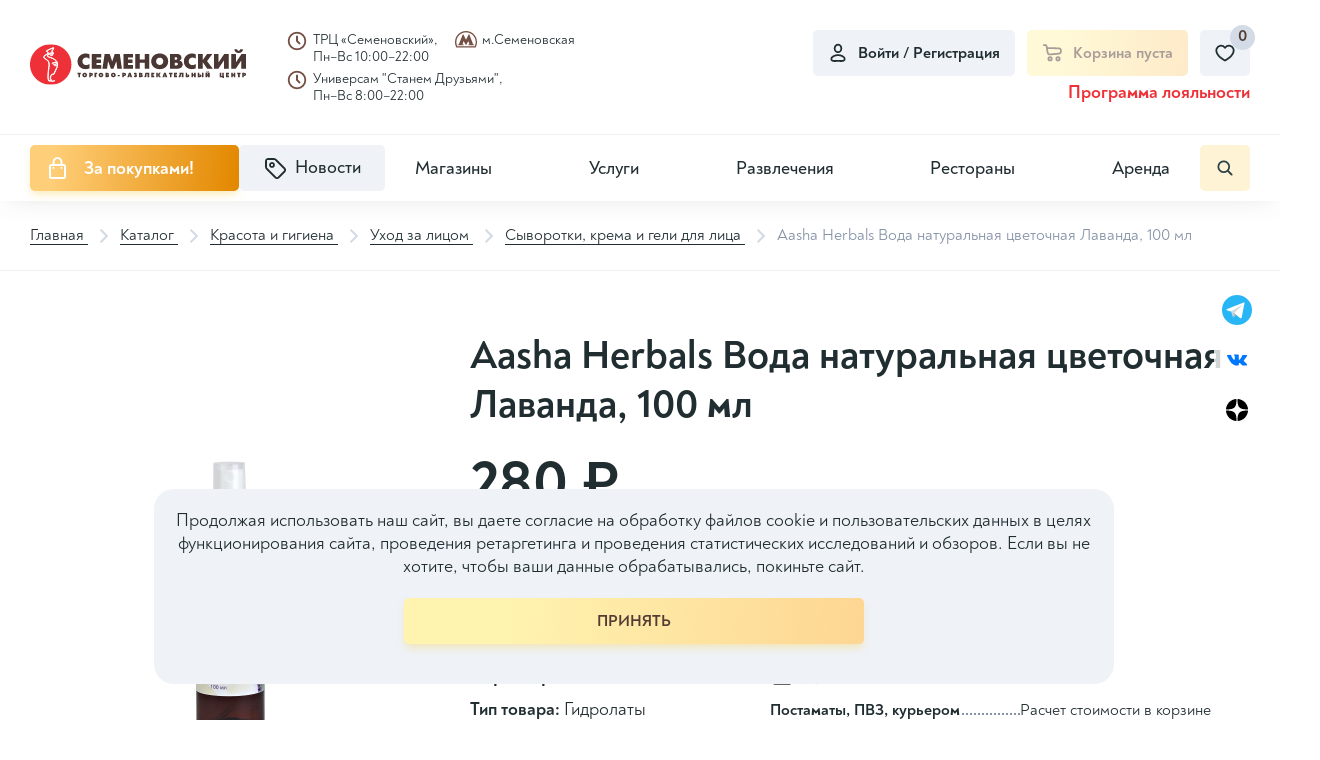

--- FILE ---
content_type: text/html; charset=UTF-8
request_url: https://semenovsky.ru/catalog/syvorotki-krema-i-geli-dlya-litsa/aasha-herbals-voda-tsvetochnaya-naturalnaya-lavanda-100-ml/
body_size: 113504
content:

<!DOCTYPE html>
<html lang="ru">
<head itemscope itemtype="http://schema.org/WPHeader">

        <title itemprop="headline">Aasha Herbals Вода натуральная цветочная Лаванда, 100 мл - купить по выгодной цене, доставка по Москве | Интернет-магазин ТРЦ Семеновский</title>
    <meta charset="utf-8">
    <meta content="width=device-width, initial-scale=1" name="viewport">
    <meta content="ie=edge" http-equiv="x-ua-compatible">

    <!--Фавиконки-->
	<link rel="apple-touch-icon-precomposed" sizes="114x114" href="/local/templates/pip-e/img/favicons/apple-icon-114x114.png">
    <link rel="apple-touch-icon-precomposed" sizes="120x120" href="/local/templates/pip-e/img/favicons/apple-icon-120x120.png">
    <link rel="apple-touch-icon-precomposed" sizes="144x144" href="/local/templates/pip-e/img/favicons/apple-icon-144x144.png">
    <link rel="apple-touch-icon-precomposed" sizes="152x152" href="/local/templates/pip-e/img/favicons/apple-icon-152x152.png">
    <link rel="apple-touch-icon-precomposed" sizes="57x57" href="/local/templates/pip-e/img/favicons/apple-icon-57x57.png">
    <link rel="apple-touch-icon-precomposed" sizes="60x60" href="/local/templates/pip-e/img/favicons/apple-icon-60x60.png">
    <link rel="apple-touch-icon-precomposed" sizes="76x76" href="/local/templates/pip-e/img/favicons/apple-icon-76x76.png">
    <link rel="icon" type="image/png" href="/local/templates/pip-e/img/favicons/favicon-96x96.png" sizes="96x96">
    <link rel="icon" type="image/png" href="/local/templates/pip-e/img/favicons/favicon-32x32.png" sizes="32x32">
    <link rel="icon" type="image/png" href="/local/templates/pip-e/img/favicons/favicon-16x16.png" sizes="16x16">

	<meta name="application-name" content="ТРЦ Семёновский">
    <meta name="msapplication-TileColor" content="#FFFFFF">
    <meta name="msapplication-TileImage" content="/local/templates/pip-e/img/mstile-144x144.png">
    <meta name="msapplication-square70x70logo" content="/local/templates/pip-e/img/mstile-70x70.png">
    <meta name="msapplication-square150x150logo" content="/local/templates/pip-e/img/mstile-150x150.png">
    <meta name="msapplication-wide310x150logo" content="/local/templates/pip-e/img/mstile-310x150.png">
    <meta name="msapplication-square310x310logo" content="/local/templates/pip-e/img/mstile-310x310.png">
	<meta http-equiv="Content-Type" content="text/html; charset=UTF-8">
<meta name="robots" content="index, follow">
<meta name="description" content="Артикул: 8904376000300. Цветочная вода Лаванда с успокаивающим и смягчающим свойствами обладает выраженным регенерирующим свойством, восстанавливает и успокаивает поврежденную кожу лица и шеи, устраняет ощущение стянутости. Глубоко увлажняет кожу. Природный тоник. Обладает выраженным">
<script data-skip-moving="true">(function(w, d, n) {var cl = "bx-core";var ht = d.documentElement;var htc = ht ? ht.className : undefined;if (htc === undefined || htc.indexOf(cl) !== -1){return;}var ua = n.userAgent;if (/(iPad;)|(iPhone;)/i.test(ua)){cl += " bx-ios";}else if (/Windows/i.test(ua)){cl += ' bx-win';}else if (/Macintosh/i.test(ua)){cl += " bx-mac";}else if (/Linux/i.test(ua) && !/Android/i.test(ua)){cl += " bx-linux";}else if (/Android/i.test(ua)){cl += " bx-android";}cl += (/(ipad|iphone|android|mobile|touch)/i.test(ua) ? " bx-touch" : " bx-no-touch");cl += w.devicePixelRatio && w.devicePixelRatio >= 2? " bx-retina": " bx-no-retina";if (/AppleWebKit/.test(ua)){cl += " bx-chrome";}else if (/Opera/.test(ua)){cl += " bx-opera";}else if (/Firefox/.test(ua)){cl += " bx-firefox";}ht.className = htc ? htc + " " + cl : cl;})(window, document, navigator);</script>


<link href="/bitrix/cache/css/s1/pip-e/kernel_main/kernel_main_v1.css?175551636123659" type="text/css"  rel="stylesheet" >
<link href="/bitrix/js/ui/design-tokens/dist/ui.design-tokens.min.css?172288347723463" type="text/css"  rel="stylesheet" >
<link href="/bitrix/js/ui/fonts/opensans/ui.font.opensans.min.css?16914148272320" type="text/css"  rel="stylesheet" >
<link href="/bitrix/js/main/popup/dist/main.popup.bundle.min.css?175551592528056" type="text/css"  rel="stylesheet" >
<link href="/bitrix/cache/css/s1/pip-e/page_5c7c38a7fb82bead8ec00a3e702b5231/page_5c7c38a7fb82bead8ec00a3e702b5231_v1.css?175551600070649" type="text/css"  rel="stylesheet" >
<link href="/bitrix/cache/css/s1/pip-e/template_46dae3054ba0c9cf40de05e781dff009/template_46dae3054ba0c9cf40de05e781dff009_v1.css?1755516000391902" type="text/css"  data-template-style="true" rel="stylesheet" >




<script type="extension/settings" data-extension="main.date">{"formats":{"FORMAT_DATE":"DD.MM.YYYY","FORMAT_DATETIME":"DD.MM.YYYY HH:MI:SS","SHORT_DATE_FORMAT":"d.m.Y","MEDIUM_DATE_FORMAT":"j M Y","LONG_DATE_FORMAT":"j F Y","DAY_MONTH_FORMAT":"j F","DAY_SHORT_MONTH_FORMAT":"j M","SHORT_DAY_OF_WEEK_MONTH_FORMAT":"D, j F","SHORT_DAY_OF_WEEK_SHORT_MONTH_FORMAT":"D, j M","DAY_OF_WEEK_MONTH_FORMAT":"l, j F","FULL_DATE_FORMAT":"l, j F Y","SHORT_TIME_FORMAT":"H:i","LONG_TIME_FORMAT":"H:i:s"}}</script>



<link rel='preload' href='/local/templates/pip-e/fonts/uinext2020min.woff' as='font' type='font/woff' crossorigin />
<link rel='preload' href='/local/templates/pip-e/fonts/famin.woff' as='font' type='font/woff' crossorigin />
<link rel='preload' href='/local/templates/pip-e/fonts/efn/01-power-tools-efn.woff' as='font' type='font/woff' crossorigin />
<link rel='preload' href='/local/templates/pip-e/fonts/efn/03-garden-tools-efn.woff' as='font' type='font/woff' crossorigin />
<link rel='preload' href='/local/templates/pip-e/fonts/efn/05-electricity-efn.woff' as='font' type='font/woff' crossorigin />
<link rel='preload' href='/local/templates/pip-e/fonts/efn/06-hand-tools-efn.woff' as='font' type='font/woff' crossorigin />
<link rel='preload' href='/local/templates/pip-e/fonts/efn/07-building-materials-efn.woff' as='font' type='font/woff' crossorigin />
<link rel='preload' href='/local/templates/pip-e/fonts/efn/08-sanitary-ware-efn.woff' as='font' type='font/woff' crossorigin />
<link rel='preload' href='/local/templates/pip-e/fonts/efn/09-heating-cooling-efn.woff' as='font' type='font/woff' crossorigin />
<link rel='preload' href='/local/templates/pip-e/fonts/efn/10-security-fire-alarm-efn.woff' as='font' type='font/woff' crossorigin />
<link rel='preload' href='/local/templates/pip-e/fonts/efn/15-garden-efn.woff' as='font' type='font/woff' crossorigin />
<link rel='icon' type='image/png' href='/upload/enext/818/818ad1cebb91133811f2e0245c97c49b.png' />
<link rel='apple-touch-icon' href='/upload/enext/818/818ad1cebb91133811f2e0245c97c49b.png' />
<link rel='apple-touch-icon' sizes='180x180' href='/upload/enext/818/818ad1cebb91133811f2e0245c97c49b.png' />
<meta name='theme-color' content='#6639b6' />
<meta name='msapplication-navbutton-color' content='#6639b6' />
<meta name='apple-mobile-web-app-status-bar-style' content='#6639b6' />
<meta property="og:title" content="Aasha Herbals Вода натуральная цветочная Лаванда, 100 мл" />
<meta property="og:url" content="https://semenovsky.ru/catalog/syvorotki-krema-i-geli-dlya-litsa/aasha-herbals-voda-tsvetochnaya-naturalnaya-lavanda-100-ml/" />
<meta property="og:image" content="https://semenovsky.ru/upload/iblock/2af/m0vp83q0hybopyfgua9dllzsrnkptetd.jpg" />



	    <!-- electrosila -->
		    <!-- electrosila -->
    <meta name="yandex-verification" content="abcb68485aa238cd">

<!-- Yandex.Metrika counter -->
<noscript><div><img src="https://mc.yandex.ru/watch/78749352" style="position:absolute; left:-9999px;" alt="" /></div></noscript>
<!-- /Yandex.Metrika counter -->

</head>

<body class="page slide-menu-option-5">

<!-- elecrosila -->
<!-- electrosila -->
<div id="panel">
	</div>
    <header class="header top-panel">
        <div class="header__top">
            <div class="header__logo-wrap">
                <a href="/" class="header__logo logo">
                    <svg width="229" height="43" viewBox="0 0 229 43" fill="none" xmlns="http://www.w3.org/2000/svg">
<g clip-path="url(#clip0_2163_12557)">
<path d="M229 25.9851H224.071V17.1588L218.101 25.9851H213.401V10.2654H218.311V19.2333L224.33 10.2654H229V25.9851ZM225.73 5.39331C225.73 6.55922 225.27 7.5174 224.341 8.27071C223.463 8.97443 222.417 9.32593 221.205 9.32593C219.98 9.32593 218.934 8.97515 218.059 8.27071C217.128 7.51812 216.66 6.55994 216.66 5.39331H219.672C219.672 5.91445 219.827 6.32058 220.146 6.6117C220.422 6.87478 220.776 7.00704 221.205 7.00704C221.627 7.00704 221.981 6.87478 222.264 6.6117C222.576 6.32058 222.731 5.91445 222.731 5.39331H225.73ZM210.588 25.9851H205.659V17.1588L199.69 25.9851H194.989V10.2654H199.899V19.2333L205.918 10.2654H210.588V25.9851ZM193.772 25.9851H187.782L183.162 19.0083V25.9851H178.213V10.2863H183.162V16.8634L187.719 10.2863H193.388L187.721 17.8589L193.772 25.9851ZM175.775 25.6099C174.344 26.1648 173.013 26.4423 171.779 26.4423C169.259 26.4423 167.187 25.6659 165.56 24.1097C163.935 22.5528 163.123 20.5638 163.123 18.1342C163.123 15.6637 164.006 13.6359 165.77 12.0574C167.431 10.5716 169.418 9.82981 171.739 9.82981C173.134 9.82981 174.481 10.1217 175.774 10.7039V15.5738C174.786 14.6049 173.581 14.1197 172.164 14.1197C170.988 14.1197 170.032 14.5251 169.297 15.3409C168.6 16.1108 168.25 17.0726 168.25 18.2176C168.25 19.3569 168.618 20.2979 169.355 21.0397C170.091 21.7815 171.027 22.1531 172.164 22.1531C173.623 22.1531 174.827 21.6895 175.774 20.7586V25.6099H175.775ZM156.828 21.1151C156.828 20.0714 156.179 19.5467 154.879 19.5467H153.405V22.5492H154.68C155.297 22.5492 155.796 22.4334 156.186 22.2027C156.615 21.9518 156.828 21.5874 156.828 21.1151ZM156.08 15.1145C156.08 14.1599 155.484 13.6848 154.298 13.6848H153.405V16.5478H153.954C155.371 16.5471 156.08 16.0691 156.08 15.1145ZM161.883 21.3574C161.883 22.7418 161.408 23.8358 160.463 24.6409C159.41 25.5373 157.858 25.9851 155.81 25.9851H148.515V10.2863H155.491C157.199 10.2863 158.503 10.7003 159.403 11.5255C160.179 12.2371 160.565 13.1356 160.565 14.2225C160.565 15.6249 159.853 16.6528 158.428 17.3011C159.512 17.547 160.36 18.0084 160.959 18.6963C161.575 19.4001 161.883 20.2892 161.883 21.3574ZM141.335 18.1335C141.335 17.0021 140.96 16.0619 140.205 15.3187C139.478 14.6006 138.582 14.239 137.516 14.239C136.449 14.239 135.548 14.5998 134.816 15.3187C134.061 16.0619 133.685 17.0021 133.685 18.1335C133.685 19.2649 134.061 20.2059 134.816 20.9484C135.549 21.6665 136.449 22.0273 137.516 22.0273C138.582 22.0273 139.478 21.6665 140.205 20.9484C140.959 20.2059 141.335 19.2656 141.335 18.1335ZM146.482 18.1335C146.482 20.4725 145.697 22.4198 144.127 23.971C142.465 25.6207 140.262 26.4415 137.516 26.4415C134.77 26.4415 132.562 25.6207 130.894 23.971C129.324 22.4198 128.539 20.4725 128.539 18.1335C128.539 15.7981 129.324 13.8501 130.894 12.3004C132.562 10.6521 134.77 9.82981 137.516 9.82981C140.261 9.82981 142.464 10.6521 144.127 12.3004C145.697 13.8501 146.482 15.7981 146.482 18.1335ZM126.5 25.9851H121.552V19.7616H116.481V25.9851H111.532V10.2863H116.481V16.1733H121.552V10.2863H126.5V25.9851ZM109.155 25.9851H99.036V10.2863H109.155V14.2016H103.985V16.2423H108.772V19.9428H103.985V22.0683H109.155V25.9851ZM97.4414 25.9851H92.5309L91.5138 17.9711L88.4532 25.9851H85.7536L82.7568 17.9711L81.6972 25.9851H76.7763L79.1428 10.2863H84.4995L87.1353 18.2758L89.8349 10.2863H95.2092L97.4414 25.9851ZM75.6103 25.9851H65.4921V10.2863H75.6103V14.2016H70.4415V16.2423H75.228V19.9428H70.4415V22.0683H75.6103V25.9851ZM63.0544 25.6099C61.6228 26.1648 60.2909 26.4423 59.0574 26.4423C56.5383 26.4423 54.4661 25.6659 52.8393 24.1097C51.2132 22.5528 50.4023 20.5638 50.4023 18.1342C50.4023 15.6637 51.2844 13.6359 53.0484 12.0574C54.7104 10.5716 56.6976 9.82981 59.0178 9.82981C60.4135 9.82981 61.7607 10.1217 63.0537 10.7039V15.5738C62.0653 14.6049 60.8604 14.1197 59.4427 14.1197C58.2664 14.1197 57.3095 14.5251 56.5765 15.3409C55.8786 16.1108 55.5272 17.0726 55.5272 18.2176C55.5272 19.3569 55.8963 20.2979 56.633 21.0397C57.3697 21.7815 58.3053 22.1531 59.4427 22.1531C60.9022 22.1531 62.1071 21.6895 63.0537 20.7586V25.6099H63.0544Z" fill="#4A3632"/>
<path d="M171.261 34.8948V30.3728H172.929V31.8801H173.937V30.3728H175.599V34.8948H173.937V33.3034H172.929V34.8948H171.261ZM166.566 33.7799C166.576 33.7799 166.586 33.7799 166.595 33.7799C166.605 33.7799 166.613 33.7799 166.623 33.7799C166.638 33.7835 166.649 33.7871 166.66 33.7871C166.669 33.7871 166.68 33.7871 166.696 33.7871C166.725 33.7871 166.754 33.7871 166.786 33.7871C166.817 33.7871 166.849 33.7835 166.881 33.7799C167.001 33.7656 167.109 33.7339 167.207 33.6822C167.305 33.6304 167.354 33.5384 167.354 33.4083C167.354 33.2818 167.312 33.1948 167.228 33.1488C167.145 33.1021 167.052 33.0755 166.953 33.0705C166.934 33.0669 166.915 33.0647 166.896 33.0647C166.878 33.0647 166.858 33.0647 166.839 33.0647H166.566V33.7799ZM166.566 30.3728V32.0843C166.566 32.0879 166.578 32.0893 166.602 32.0893C166.626 32.0893 166.662 32.0929 166.71 32.0965C166.791 32.0965 166.9 32.1001 167.035 32.1037C167.17 32.1094 167.313 32.1181 167.461 32.1324C167.609 32.1468 167.749 32.1684 167.883 32.1964C168.018 32.223 168.127 32.2604 168.212 32.3085C168.427 32.4351 168.602 32.6018 168.739 32.8131C168.875 33.023 168.943 33.2753 168.943 33.5701C168.943 33.588 168.943 33.6074 168.94 33.6254C168.937 33.6448 168.936 33.6642 168.936 33.6894C168.936 33.698 168.934 33.7088 168.932 33.7196C168.929 33.7325 168.929 33.7433 168.929 33.7519C168.929 33.7613 168.929 33.7713 168.929 33.7843C168.929 33.795 168.929 33.8051 168.929 33.8166C168.881 34.1954 168.714 34.4599 168.427 34.6145C168.14 34.769 167.832 34.8574 167.497 34.8812C167.45 34.8862 167.402 34.8898 167.355 34.8919C167.307 34.8941 167.258 34.8955 167.211 34.8955H165V30.3735H166.566V30.3728ZM160.011 31.5991C160.011 31.6472 160.011 31.6947 160.011 31.7471C160.011 31.7989 160.011 31.8507 160.011 31.9017C160.006 31.9477 160.004 31.9973 160.004 32.049C160.004 32.1008 160.004 32.1526 160.004 32.2036C160.004 32.2129 160.004 32.223 160.004 32.2338C160.004 32.246 160.004 32.2575 160.004 32.2661C159.994 32.7707 159.964 33.2495 159.914 33.7045C159.864 34.1559 159.732 34.4779 159.517 34.6641C159.426 34.7446 159.317 34.8028 159.187 34.8423C159.059 34.8833 158.926 34.9114 158.788 34.9308C158.716 34.9401 158.644 34.9466 158.573 34.9523C158.501 34.9559 158.432 34.9574 158.366 34.9574C158.29 34.9574 158.22 34.9559 158.155 34.9523C158.091 34.9466 158.035 34.9451 157.986 34.9451C157.939 34.9401 157.901 34.9344 157.872 34.9308C157.842 34.9257 157.83 34.9236 157.83 34.9236V33.5276C157.83 33.5334 157.831 33.5348 157.834 33.5348C157.836 33.5348 157.837 33.5348 157.837 33.5348C157.856 33.5348 157.887 33.5291 157.929 33.5205C157.973 33.5111 158.02 33.4953 158.072 33.4701C158.101 33.4558 158.129 33.4399 158.154 33.4227C158.181 33.4033 158.206 33.3803 158.23 33.3515C158.281 33.2876 158.322 33.1079 158.352 32.8167C158.38 32.5235 158.402 32.2086 158.415 31.8729C158.425 31.5373 158.432 31.2239 158.434 30.9342C158.437 30.6438 158.438 30.4662 158.438 30.4008C158.438 30.3915 158.438 30.385 158.438 30.3793C158.438 30.3757 158.438 30.3721 158.438 30.3721H162.667V34.8941H160.999V31.5991H160.011ZM152.754 34.8948V30.3728H155.846V31.5991H154.386V32.0419H155.718V33.192H154.386V33.6613H155.882V34.8948H152.754ZM148.368 34.8948V31.8586H147.437V30.3728H150.952V31.8586H150.021V34.8948H148.368ZM142.613 33.2466H143.308C143.302 33.2322 143.298 33.2178 143.293 33.202C143.289 33.1848 143.284 33.1704 143.28 33.156C143.26 33.0813 143.239 33.0065 143.218 32.9353C143.197 32.862 143.176 32.7901 143.158 32.7132C143.114 32.5551 143.076 32.397 143.043 32.2367C143.009 32.0785 142.988 31.9132 142.978 31.7385H142.943L142.613 33.2466ZM140.43 34.8948L142.062 30.3728H143.909L145.519 34.8948H143.745L143.587 34.3205H142.342L142.192 34.8948H140.43ZM133.933 34.8948V30.3728H135.571V32.2942L136.617 30.3728H138.505L137.111 32.5946L138.692 34.8955H136.689L135.571 32.995V34.8955H133.933V34.8948ZM128.615 34.8948V30.3728H131.707V31.5991H130.248V32.0419H131.578V33.192H130.248V33.6613H131.744V34.8948H128.615ZM123.649 31.5991C123.649 31.6472 123.649 31.6947 123.649 31.7471C123.649 31.7989 123.649 31.8507 123.649 31.9017C123.644 31.9477 123.642 31.9973 123.642 32.049C123.642 32.1008 123.642 32.1526 123.642 32.2036C123.642 32.2129 123.642 32.223 123.642 32.2338C123.642 32.246 123.642 32.2575 123.642 32.2661C123.632 32.7707 123.602 33.2495 123.552 33.7045C123.502 34.1559 123.37 34.4779 123.155 34.6641C123.064 34.7446 122.954 34.8028 122.825 34.8423C122.696 34.8833 122.562 34.9114 122.425 34.9308C122.353 34.9401 122.282 34.9466 122.21 34.9523C122.14 34.9559 122.069 34.9574 122.002 34.9574C121.927 34.9574 121.856 34.9559 121.792 34.9523C121.727 34.9466 121.671 34.9451 121.623 34.9451C121.575 34.9401 121.537 34.9344 121.509 34.9308C121.481 34.9257 121.466 34.9236 121.466 34.9236V33.5276C121.466 33.5334 121.467 33.5348 121.469 33.5348C121.471 33.5348 121.473 33.5348 121.473 33.5348C121.491 33.5348 121.523 33.5291 121.565 33.5205C121.608 33.5111 121.655 33.4953 121.708 33.4701C121.738 33.4558 121.765 33.4399 121.79 33.4227C121.817 33.4033 121.841 33.3803 121.866 33.3515C121.917 33.2876 121.958 33.1079 121.987 32.8167C122.015 32.5235 122.036 32.2086 122.051 31.8729C122.06 31.5373 122.067 31.2239 122.069 30.9342C122.071 30.6438 122.072 30.4662 122.072 30.4008C122.072 30.3915 122.072 30.385 122.072 30.3793C122.072 30.3757 122.072 30.3721 122.072 30.3721H126.302V34.8941H124.635V31.5991H123.649ZM117.852 31.8104V31.7896C117.852 31.658 117.813 31.5689 117.735 31.5193C117.655 31.4697 117.568 31.4424 117.474 31.4395C117.459 31.4337 117.443 31.4323 117.427 31.4323C117.41 31.4323 117.394 31.4323 117.38 31.4323H117.195V32.0778C117.195 32.0778 117.198 32.0778 117.203 32.0778C117.206 32.0778 117.212 32.0778 117.217 32.0778C117.221 32.0814 117.226 32.085 117.23 32.085C117.236 32.085 117.238 32.085 117.238 32.085C117.272 32.085 117.307 32.0828 117.345 32.0792C117.383 32.0771 117.421 32.0771 117.46 32.0771C117.56 32.0627 117.651 32.0361 117.732 31.9987C117.811 31.9621 117.852 31.8995 117.852 31.8104ZM117.195 33.0511V33.7799C117.204 33.7799 117.213 33.7799 117.223 33.7799C117.233 33.7799 117.242 33.7799 117.25 33.7799C117.265 33.7835 117.278 33.7871 117.287 33.7871C117.296 33.7871 117.308 33.7871 117.323 33.7871C117.356 33.7871 117.39 33.785 117.423 33.7835C117.456 33.7814 117.49 33.7799 117.523 33.7799C117.637 33.7656 117.742 33.7339 117.837 33.6822C117.933 33.6304 117.981 33.5384 117.981 33.4083C117.981 33.2818 117.933 33.1948 117.837 33.1488C117.742 33.1021 117.637 33.0705 117.523 33.0583C117.49 33.0532 117.456 33.0511 117.423 33.0511C117.39 33.0511 117.356 33.0511 117.323 33.0511H117.195ZM115.627 34.8948V30.3728H117.852C118.249 30.3728 118.594 30.4669 118.887 30.6567C119.18 30.845 119.331 31.1527 119.342 31.5775V31.6487C119.342 31.8729 119.278 32.0641 119.152 32.223C119.025 32.3833 118.849 32.4897 118.626 32.5465C118.936 32.6155 119.171 32.7348 119.33 32.9001C119.49 33.0654 119.57 33.2933 119.57 33.5823C119.57 33.6017 119.569 33.6197 119.566 33.6391C119.564 33.6585 119.563 33.6764 119.563 33.6958C119.563 33.7138 119.562 33.7332 119.559 33.7512C119.557 33.7706 119.556 33.79 119.556 33.8152C119.509 34.194 119.342 34.4585 119.055 34.613C118.769 34.7676 118.458 34.856 118.124 34.8797C118.077 34.8848 118.029 34.8884 117.981 34.8905C117.933 34.8927 117.885 34.8941 117.837 34.8941H115.627V34.8948ZM112.292 30.3584C112.622 30.4806 112.857 30.6445 113.001 30.8486C113.144 31.0549 113.215 31.2929 113.215 31.5653C113.215 31.7838 113.156 31.9865 113.034 32.1712C112.912 32.356 112.731 32.4753 112.493 32.5321C112.793 32.5745 113.024 32.6866 113.184 32.8678C113.343 33.0511 113.423 33.289 113.423 33.5823C113.423 33.6017 113.422 33.6197 113.419 33.6391C113.416 33.6585 113.416 33.6764 113.416 33.6958C113.416 33.7138 113.415 33.7332 113.413 33.7512C113.409 33.7706 113.409 33.79 113.409 33.8152C113.333 34.245 113.116 34.544 112.761 34.7108C112.405 34.8797 112.02 34.9631 111.605 34.9631C111.582 34.9631 111.556 34.9631 111.53 34.9631C111.503 34.9631 111.478 34.9631 111.455 34.9631C111.236 34.9545 111.018 34.9293 110.803 34.8862C110.589 34.8438 110.395 34.7884 110.224 34.7173L110.195 33.4076C110.301 33.463 110.42 33.5104 110.556 33.5514C110.692 33.5909 110.832 33.6153 110.975 33.624C110.984 33.624 110.995 33.624 111.007 33.624C111.018 33.624 111.029 33.624 111.038 33.624C111.043 33.624 111.051 33.6261 111.06 33.6276C111.07 33.6297 111.079 33.6312 111.09 33.6312C111.094 33.6312 111.101 33.6333 111.111 33.634C111.12 33.6362 111.127 33.6376 111.132 33.6376C111.136 33.6376 111.143 33.6376 111.15 33.6376C111.157 33.6376 111.163 33.6376 111.168 33.6376C111.311 33.6326 111.442 33.6053 111.558 33.5578C111.676 33.5075 111.735 33.4457 111.735 33.3709C111.735 33.2876 111.693 33.2106 111.609 33.1431C111.525 33.0755 111.371 33.0417 111.147 33.0417H110.461V32.0606H111.047C111.056 32.0606 111.067 32.0605 111.076 32.0641C111.085 32.0663 111.098 32.0677 111.112 32.0677C111.121 32.0677 111.131 32.0677 111.141 32.0713C111.15 32.0728 111.16 32.0742 111.169 32.0742C111.312 32.0742 111.412 32.0476 111.47 31.9959C111.528 31.9441 111.566 31.8888 111.585 31.8291C111.589 31.8047 111.594 31.7809 111.599 31.7579C111.604 31.7342 111.607 31.7134 111.607 31.6954C111.587 31.6444 111.545 31.6034 111.481 31.5746C111.416 31.548 111.327 31.5337 111.213 31.5337C111.198 31.5337 111.182 31.5337 111.162 31.5337C111.144 31.5337 111.124 31.5337 111.106 31.5337C111.095 31.5373 111.087 31.5409 111.08 31.5409C111.073 31.5409 111.065 31.5409 111.054 31.5409C111.04 31.5409 111.027 31.5409 111.015 31.5409C111.004 31.5409 110.993 31.5409 110.984 31.5409C110.85 31.5588 110.72 31.5797 110.597 31.5998C110.473 31.6214 110.359 31.6551 110.253 31.7033L110.274 30.4964C110.393 30.459 110.516 30.4274 110.646 30.4015C110.775 30.3749 110.907 30.3541 111.04 30.3361C111.14 30.3253 111.239 30.3182 111.337 30.3117C111.434 30.3045 111.531 30.3009 111.627 30.3009C111.641 30.3009 111.655 30.3009 111.666 30.3009C111.678 30.3009 111.691 30.3009 111.705 30.3009C111.81 30.3038 111.914 30.3117 112.016 30.3217C112.118 30.3332 112.211 30.344 112.292 30.3584ZM105.393 33.2466H106.087C106.083 33.2322 106.077 33.2178 106.073 33.202C106.068 33.1848 106.062 33.1704 106.058 33.156C106.039 33.0813 106.019 33.0065 105.997 32.9353C105.975 32.862 105.955 32.7901 105.936 32.7132C105.894 32.5551 105.855 32.397 105.822 32.2367C105.788 32.0785 105.767 31.9132 105.757 31.7385H105.721L105.393 33.2466ZM103.21 34.8948L104.841 30.3728H106.689L108.299 34.8948H106.524L106.366 34.3205H105.122L104.97 34.8948H103.21ZM99.4684 31.6343V32.384C99.4721 32.384 99.4794 32.3862 99.489 32.3876C99.4985 32.3898 99.508 32.3912 99.5168 32.3912C99.522 32.3912 99.5293 32.3934 99.5389 32.3948C99.5477 32.397 99.555 32.3984 99.5609 32.3984C99.5902 32.3984 99.6188 32.3984 99.6497 32.3984C99.6805 32.3984 99.7135 32.397 99.7458 32.3912C99.8654 32.3826 99.9747 32.3524 100.072 32.3006C100.171 32.2489 100.219 32.1533 100.219 32.0131C100.219 31.8816 100.171 31.791 100.076 31.7392C99.9799 31.6875 99.8757 31.6559 99.7605 31.6415C99.7223 31.6415 99.6856 31.6393 99.6497 31.6386C99.6144 31.6365 99.5792 31.635 99.5462 31.635H99.4684V31.6343ZM99.4684 33.5636V34.8948H97.8005V30.3728H99.7825C100.394 30.3728 100.881 30.4914 101.246 30.7264C101.612 30.9629 101.794 31.3899 101.794 32.0066V32.1899C101.785 32.535 101.678 32.8282 101.472 33.0705C101.268 33.3106 100.986 33.4637 100.628 33.5291C100.562 33.5348 100.491 33.5399 100.416 33.547C100.342 33.5542 100.27 33.5593 100.199 33.565C100.165 33.5679 100.13 33.5722 100.095 33.5722C100.059 33.5722 100.022 33.5722 99.9835 33.5722C99.941 33.5722 99.8977 33.5722 99.8544 33.5722C99.8111 33.5722 99.7685 33.5686 99.7267 33.565C99.6834 33.565 99.6394 33.565 99.5968 33.565C99.5543 33.565 99.5102 33.5636 99.4684 33.5636ZM93.0763 33.9489V32.6586H95.2308V33.9489H93.0763ZM87.8591 33.3178C87.917 33.3645 87.9787 33.4033 88.0462 33.4335C88.113 33.4637 88.1797 33.4831 88.2458 33.4924C88.2605 33.4975 88.2751 33.4996 88.2891 33.4996C88.3037 33.4996 88.3184 33.4996 88.3316 33.4996C88.3507 33.4996 88.3691 33.4996 88.3852 33.496C88.4028 33.4939 88.4197 33.4924 88.4395 33.4924C88.5686 33.4745 88.6912 33.4263 88.8079 33.3487C88.9238 33.2717 89.0097 33.1725 89.0618 33.0518C89.0808 33.0036 89.097 32.954 89.1117 32.8972C89.1263 32.8405 89.1351 32.7837 89.1395 32.7211C89.1395 32.7118 89.1395 32.7017 89.1395 32.6874C89.1395 32.673 89.1395 32.6608 89.1395 32.6514C89.1395 32.6284 89.1388 32.604 89.1359 32.5788C89.1337 32.5522 89.1322 32.5271 89.1322 32.5041C89.1175 32.4149 89.097 32.3294 89.0691 32.2482C89.0397 32.1662 88.9994 32.0972 88.9473 32.0419C88.8798 31.9671 88.7998 31.9082 88.7073 31.8658C88.6141 31.8248 88.5195 31.7982 88.4241 31.7896C88.4138 31.7896 88.4043 31.7896 88.3947 31.7896C88.3859 31.7896 88.3757 31.7896 88.3654 31.7896C88.3419 31.7896 88.3199 31.7917 88.2979 31.7932C88.2759 31.7946 88.2531 31.7982 88.2296 31.8039C88.1291 31.8219 88.0308 31.8593 87.9369 31.9161C87.8407 31.9714 87.7644 32.044 87.7072 32.1324C87.6778 32.1784 87.6529 32.2338 87.6316 32.2978C87.6103 32.3596 87.592 32.4221 87.578 32.4825C87.5736 32.5112 87.5692 32.5393 87.567 32.568C87.5648 32.5946 87.5641 32.6234 87.5641 32.6514C87.5641 32.7779 87.5898 32.9008 87.6426 33.0194C87.6976 33.1388 87.7696 33.238 87.8591 33.3178ZM90.5433 33.8159C90.3239 34.1889 90.0223 34.475 89.6385 34.6749C89.2547 34.8733 88.8519 34.9789 88.4329 34.9926C88.4182 34.9926 88.4035 34.9926 88.3896 34.9926C88.3749 34.9926 88.3603 34.9926 88.347 34.9926C88.2942 34.9926 88.2406 34.9926 88.1863 34.989C88.1313 34.9868 88.0748 34.9818 88.0176 34.971C87.8121 34.948 87.6096 34.8999 87.4093 34.8294C87.2089 34.7561 87.0233 34.6583 86.8508 34.5376C86.5551 34.3226 86.3247 34.0545 86.1603 33.7311C85.996 33.409 85.9057 33.0748 85.8918 32.7283C85.8918 32.7139 85.8918 32.6996 85.8918 32.6838C85.8918 32.6679 85.8918 32.65 85.8918 32.6306C85.8918 32.5752 85.894 32.517 85.8991 32.4595C85.9035 32.4005 85.9108 32.3423 85.9204 32.287C85.949 32.0893 86.0018 31.8981 86.0782 31.7076C86.1537 31.5193 86.2521 31.3446 86.3709 31.1865C86.5999 30.9004 86.8831 30.6819 87.2192 30.5302C87.556 30.3771 87.9031 30.2959 88.2605 30.2815C88.2803 30.2815 88.2979 30.2815 88.3148 30.2815C88.3309 30.2815 88.3492 30.2815 88.3676 30.2815C88.4021 30.2815 88.4336 30.2815 88.4645 30.2815C88.496 30.2815 88.5276 30.2837 88.5613 30.2887C88.8468 30.3059 89.1278 30.3721 89.4015 30.4806C89.6759 30.5906 89.9188 30.7473 90.128 30.9486C90.3283 31.1441 90.4861 31.3719 90.6013 31.6307C90.7157 31.8902 90.7847 32.1554 90.8082 32.4271C90.8133 32.4645 90.817 32.5019 90.8192 32.5429C90.8214 32.5817 90.8229 32.6212 90.8229 32.6586C90.8229 32.7046 90.8207 32.7542 90.8192 32.806C90.817 32.8577 90.8141 32.9059 90.8082 32.954C90.7898 33.1035 90.7583 33.2509 90.7157 33.3983C90.6724 33.5456 90.6159 33.6843 90.5433 33.8159ZM82.1707 31.8104V31.7896C82.1707 31.658 82.1311 31.5689 82.0526 31.5193C81.9733 31.4697 81.8867 31.4424 81.7913 31.4395C81.7767 31.4337 81.7612 31.4323 81.7444 31.4323C81.7275 31.4323 81.7121 31.4323 81.6981 31.4323H81.5118V32.0778C81.5118 32.0778 81.514 32.0778 81.5191 32.0778C81.5242 32.0778 81.5286 32.0778 81.5338 32.0778C81.5382 32.0814 81.5433 32.085 81.5477 32.085C81.5528 32.085 81.555 32.085 81.555 32.085C81.5888 32.085 81.6248 32.0828 81.6629 32.0792C81.7011 32.0771 81.7392 32.0771 81.7774 32.0771C81.8779 32.0627 81.9682 32.0361 82.0496 31.9987C82.1303 31.9621 82.1707 31.8995 82.1707 31.8104ZM81.5118 33.0511V33.7799C81.5213 33.7799 81.5308 33.7799 81.5404 33.7799C81.5499 33.7799 81.5595 33.7799 81.5697 33.7799C81.5837 33.7835 81.5961 33.7871 81.6057 33.7871C81.6152 33.7871 81.627 33.7871 81.6416 33.7871C81.6747 33.7871 81.7084 33.785 81.7414 33.7835C81.7752 33.7814 81.8082 33.7799 81.842 33.7799C81.9564 33.7656 82.0614 33.7339 82.1568 33.6822C82.2522 33.6304 82.2999 33.5384 82.2999 33.4083C82.2999 33.2818 82.2522 33.1948 82.1568 33.1488C82.0614 33.1021 81.9564 33.0705 81.842 33.0583C81.8089 33.0532 81.7752 33.0511 81.7414 33.0511C81.7084 33.0511 81.6747 33.0511 81.6416 33.0511H81.5118ZM79.9451 34.8948V30.3728H82.1707C82.567 30.3728 82.9111 30.4669 83.2046 30.6567C83.4981 30.845 83.65 31.1527 83.6588 31.5775V31.6487C83.6588 31.8729 83.5957 32.0641 83.4695 32.223C83.3433 32.3833 83.1679 32.4897 82.9434 32.5465C83.2538 32.6155 83.4886 32.7348 83.6493 32.9001C83.8085 33.0654 83.8885 33.2933 83.8885 33.5823C83.8885 33.6017 83.8878 33.6197 83.8848 33.6391C83.8826 33.6585 83.8812 33.6764 83.8812 33.6958C83.8812 33.7138 83.8804 33.7332 83.8782 33.7512C83.8753 33.7706 83.8738 33.79 83.8738 33.8152C83.8261 34.194 83.6596 34.4585 83.3727 34.613C83.0857 34.7676 82.7761 34.856 82.4422 34.8797C82.3945 34.8848 82.3468 34.8884 82.2991 34.8905C82.2514 34.8927 82.2037 34.8941 82.156 34.8941H79.9451V34.8948ZM74.7058 33.3178C74.7638 33.3645 74.8254 33.4033 74.8922 33.4335C74.959 33.4637 75.0258 33.4831 75.0925 33.4924C75.1072 33.4975 75.1211 33.4996 75.1358 33.4996C75.1498 33.4996 75.1644 33.4996 75.1791 33.4996C75.1982 33.4996 75.2158 33.4996 75.2327 33.496C75.2496 33.4939 75.2672 33.4924 75.2863 33.4924C75.4154 33.4745 75.5379 33.4263 75.6553 33.3487C75.772 33.2717 75.8571 33.1725 75.9092 33.0518C75.9283 33.0036 75.9445 32.954 75.9591 32.8972C75.9738 32.8405 75.9834 32.7837 75.9878 32.7211C75.9878 32.7118 75.9878 32.7017 75.9878 32.6874C75.9878 32.673 75.9878 32.6608 75.9878 32.6514C75.9878 32.6284 75.987 32.604 75.9841 32.5788C75.9819 32.5522 75.9804 32.5271 75.9804 32.5041C75.9665 32.4149 75.9445 32.3294 75.9166 32.2482C75.8872 32.1662 75.8469 32.0972 75.7948 32.0419C75.728 31.9671 75.648 31.9082 75.5548 31.8658C75.4624 31.8248 75.3677 31.7982 75.2723 31.7896C75.2628 31.7896 75.2532 31.7896 75.243 31.7896C75.2334 31.7896 75.2246 31.7896 75.2151 31.7896C75.1909 31.7896 75.1688 31.7917 75.1468 31.7932C75.1248 31.7946 75.1021 31.7982 75.0786 31.8039C74.9788 31.8219 74.8812 31.8593 74.7858 31.9161C74.6904 31.9714 74.6141 32.044 74.5569 32.1324C74.5282 32.1784 74.5033 32.2338 74.482 32.2978C74.4607 32.3596 74.4431 32.4221 74.4284 32.4825C74.4233 32.5112 74.4204 32.5393 74.4182 32.568C74.4152 32.5946 74.4138 32.6234 74.4138 32.6514C74.4138 32.7779 74.4402 32.9008 74.493 33.0194C74.5444 33.1388 74.6156 33.238 74.7058 33.3178ZM77.39 33.8159C77.1706 34.1889 76.869 34.475 76.4853 34.6749C76.1008 34.8733 75.6994 34.9789 75.2789 34.9926C75.265 34.9926 75.251 34.9926 75.2364 34.9926C75.2217 34.9926 75.207 34.9926 75.1931 34.9926C75.141 34.9926 75.0867 34.9926 75.0324 34.989C74.9773 34.9868 74.9216 34.9818 74.8636 34.971C74.6589 34.948 74.4556 34.8999 74.2553 34.8294C74.0549 34.7561 73.8693 34.6583 73.6976 34.5376C73.4019 34.3226 73.1715 34.0545 73.0071 33.7311C72.8427 33.409 72.7532 33.0748 72.7385 32.7283C72.7385 32.7139 72.7385 32.6996 72.7385 32.6838C72.7385 32.6679 72.7385 32.65 72.7385 32.6306C72.7385 32.5752 72.7415 32.517 72.7459 32.4595C72.751 32.4005 72.7576 32.3423 72.7671 32.287C72.7965 32.0893 72.8479 31.8981 72.9249 31.7076C73.0012 31.5193 73.0988 31.3446 73.2184 31.1865C73.4474 30.9004 73.7299 30.6819 74.0667 30.5302C74.4035 30.3771 74.7506 30.2959 75.1079 30.2815C75.127 30.2815 75.1446 30.2815 75.1615 30.2815C75.1784 30.2815 75.196 30.2815 75.2151 30.2815C75.2481 30.2815 75.2804 30.2815 75.3119 30.2815C75.3428 30.2815 75.375 30.2837 75.4081 30.2887C75.6942 30.3059 75.9753 30.3721 76.249 30.4806C76.5234 30.5906 76.7656 30.7473 76.9754 30.9486C77.1758 31.1441 77.3335 31.3719 77.448 31.6307C77.5625 31.8902 77.6322 32.1554 77.6557 32.4271C77.6601 32.4645 77.6637 32.5019 77.6667 32.5429C77.6689 32.5817 77.6696 32.6212 77.6696 32.6586C77.6696 32.7046 77.6689 32.7542 77.6667 32.806C77.6637 32.8577 77.6601 32.9059 77.6557 32.954C77.6366 33.1035 77.6058 33.2509 77.5625 33.3983C77.5192 33.5456 77.4619 33.6843 77.39 33.8159ZM68.459 34.8948V30.3728H71.3641V31.5991H70.1336V34.8948H68.459ZM64.3579 31.6343V32.384C64.363 32.384 64.3703 32.3862 64.3799 32.3876C64.3894 32.3898 64.399 32.3912 64.4085 32.3912C64.4129 32.3912 64.4202 32.3934 64.4298 32.3948C64.4393 32.397 64.4467 32.3984 64.4511 32.3984C64.4804 32.3984 64.5098 32.3984 64.5406 32.3984C64.5714 32.3984 64.6037 32.397 64.6374 32.3912C64.7563 32.3826 64.8649 32.3524 64.9625 32.3006C65.0608 32.2489 65.1093 32.1533 65.1093 32.0131C65.1093 31.8816 65.0616 31.791 64.9662 31.7392C64.8701 31.6875 64.7659 31.6559 64.6506 31.6415C64.6125 31.6415 64.5758 31.6393 64.5399 31.6386C64.5039 31.6365 64.4694 31.635 64.4364 31.635H64.3579V31.6343ZM64.3579 33.5636V34.8948H62.6907V30.3728H64.6734C65.2839 30.3728 65.7719 30.4914 66.1373 30.7264C66.502 30.9629 66.6847 31.3899 66.6847 32.0066V32.1899C66.6752 32.535 66.5681 32.8282 66.3626 33.0705C66.1579 33.3106 65.8761 33.4637 65.518 33.5291C65.4512 33.5348 65.3808 33.5399 65.3067 33.547C65.2333 33.5542 65.1599 33.5593 65.0887 33.565C65.055 33.5679 65.0197 33.5722 64.9845 33.5722C64.9486 33.5722 64.9119 33.5722 64.8737 33.5722C64.8304 33.5722 64.7879 33.5722 64.7446 33.5722C64.702 33.5722 64.6587 33.5686 64.6154 33.565C64.5729 33.565 64.5296 33.565 64.487 33.565C64.4445 33.5636 64.4012 33.5636 64.3579 33.5636ZM57.4808 33.3178C57.538 33.3645 57.6004 33.4033 57.6664 33.4335C57.7339 33.4637 57.8007 33.4831 57.8675 33.4924C57.8814 33.4975 57.8961 33.4996 57.9108 33.4996C57.9254 33.4996 57.9394 33.4996 57.9541 33.4996C57.9731 33.4996 57.9907 33.4996 58.0076 33.496C58.0245 33.4939 58.0421 33.4924 58.0612 33.4924C58.1903 33.4745 58.3129 33.4263 58.4296 33.3487C58.5462 33.2717 58.6313 33.1725 58.6834 33.0518C58.7025 33.0036 58.7194 32.954 58.7333 32.8972C58.748 32.8405 58.7576 32.7837 58.762 32.7211C58.762 32.7118 58.762 32.7017 58.762 32.6874C58.762 32.673 58.762 32.6608 58.762 32.6514C58.762 32.6284 58.7612 32.604 58.7583 32.5788C58.7561 32.5522 58.7554 32.5271 58.7554 32.5041C58.7407 32.4149 58.7194 32.3294 58.6908 32.2482C58.6629 32.1662 58.6218 32.0972 58.569 32.0419C58.5022 31.9671 58.4222 31.9082 58.329 31.8658C58.2358 31.8248 58.1419 31.7982 58.0465 31.7896C58.0362 31.7896 58.0274 31.7896 58.0179 31.7896C58.0084 31.7896 57.9981 31.7896 57.9885 31.7896C57.9651 31.7896 57.9423 31.7917 57.921 31.7932C57.899 31.7946 57.8763 31.7982 57.8528 31.8039C57.7523 31.8219 57.6547 31.8593 57.5593 31.9161C57.4639 31.9714 57.3876 32.044 57.3303 32.1324C57.3017 32.1784 57.2768 32.2338 57.2555 32.2978C57.2335 32.3596 57.2159 32.4221 57.2012 32.4825C57.1968 32.5112 57.1931 32.5393 57.1902 32.568C57.188 32.5946 57.1872 32.6234 57.1872 32.6514C57.1872 32.7779 57.2129 32.9008 57.2658 33.0194C57.3186 33.1388 57.3905 33.238 57.4808 33.3178ZM60.1642 33.8159C59.9456 34.1889 59.6432 34.475 59.2595 34.6749C58.875 34.8733 58.4736 34.9789 58.0538 34.9926C58.0392 34.9926 58.0245 34.9926 58.0106 34.9926C57.9959 34.9926 57.9819 34.9926 57.968 34.9926C57.9152 34.9926 57.8616 34.9926 57.8066 34.989C57.7515 34.9868 57.6958 34.9818 57.6385 34.971C57.4338 34.948 57.2305 34.8999 57.0302 34.8294C56.8299 34.7561 56.6435 34.6583 56.4718 34.5376C56.1761 34.3226 55.9457 34.0545 55.7813 33.7311C55.6169 33.409 55.5274 33.0748 55.5127 32.7283C55.5127 32.7139 55.5127 32.6996 55.5127 32.6838C55.5127 32.6679 55.5127 32.65 55.5127 32.6306C55.5127 32.5752 55.5149 32.517 55.5201 32.4595C55.5245 32.4005 55.5325 32.3423 55.5421 32.287C55.57 32.0893 55.6228 31.8981 55.6998 31.7076C55.7754 31.5193 55.8737 31.3446 55.9926 31.1865C56.2216 30.9004 56.5048 30.6819 56.8409 30.5302C57.177 30.3771 57.524 30.2959 57.8821 30.2815C57.9012 30.2815 57.9188 30.2815 57.9357 30.2815C57.9526 30.2815 57.9709 30.2815 57.9893 30.2815C58.023 30.2815 58.0546 30.2815 58.0861 30.2815C58.117 30.2815 58.1492 30.2837 58.183 30.2887C58.4692 30.3059 58.7495 30.3721 59.0232 30.4806C59.2976 30.5906 59.5398 30.7473 59.7496 30.9486C59.95 31.1441 60.1077 31.3719 60.2222 31.6307C60.3367 31.8902 60.4064 32.1554 60.4299 32.4271C60.435 32.4645 60.4379 32.5019 60.4401 32.5429C60.4431 32.5817 60.4438 32.6212 60.4438 32.6586C60.4438 32.7046 60.4423 32.7542 60.4401 32.806C60.4379 32.8577 60.435 32.9059 60.4299 32.954C60.4108 33.1035 60.3792 33.2509 60.3367 33.3983C60.2934 33.5456 60.2361 33.6843 60.1642 33.8159ZM51.333 34.8948V31.8586H50.4033V30.3728H53.9167V31.8586H52.987V34.8948H51.333Z" fill="#4A3632"/>
<path d="M226.674 31.6341V32.3838C226.678 32.3838 226.685 32.386 226.695 32.3874C226.705 32.3896 226.714 32.391 226.723 32.391C226.729 32.391 226.735 32.3932 226.744 32.3946C226.754 32.3968 226.761 32.3982 226.765 32.3982C226.793 32.3982 226.823 32.3982 226.854 32.3982C226.885 32.3982 226.918 32.3968 226.952 32.391C227.071 32.3824 227.179 32.3522 227.278 32.3005C227.374 32.2487 227.423 32.1531 227.423 32.0129C227.423 31.8814 227.376 31.7908 227.28 31.7391C227.185 31.6873 227.08 31.6557 226.966 31.6413C226.928 31.6413 226.891 31.6391 226.854 31.6384C226.82 31.6363 226.785 31.6348 226.751 31.6348H226.674V31.6341ZM226.674 33.5634V34.8946H225.006V30.3726H226.988C227.598 30.3726 228.087 30.4912 228.452 30.7263C228.817 30.9627 229.001 31.3897 229.001 32.0065V32.1898C228.99 32.5348 228.883 32.8281 228.678 33.0703C228.473 33.3104 228.191 33.4635 227.833 33.5289C227.766 33.5347 227.697 33.5397 227.623 33.5469C227.548 33.5541 227.476 33.5591 227.405 33.5648C227.371 33.5677 227.337 33.572 227.3 33.572C227.264 33.572 227.227 33.572 227.19 33.572C227.146 33.572 227.104 33.572 227.06 33.572C227.019 33.572 226.975 33.5684 226.932 33.5648C226.889 33.5648 226.847 33.5648 226.803 33.5648C226.76 33.5634 226.717 33.5634 226.674 33.5634ZM220.627 34.8946V31.8584H219.696V30.3726H223.209V31.8584H222.28V34.8946H220.627ZM213.27 34.8946V30.3726H214.937V31.88H215.946V30.3726H217.606V34.8946H215.946V33.3032H214.937V34.8946H213.27ZM207.845 34.8946V30.3726H210.937V31.5989H209.477V32.0417H210.809V33.1918H209.477V33.6612H210.973V34.8946H207.845ZM204.081 34.8946H201.118V30.3726H202.785V33.6612H203.795V30.3726H205.454V33.6755H205.654V35.75H204.008L204.081 34.8946ZM186.791 28.8717L187.67 28.8027C187.67 28.9609 187.731 29.0802 187.853 29.16C187.974 29.2398 188.11 29.2786 188.257 29.2786C188.261 29.2786 188.268 29.2786 188.275 29.2786C188.282 29.2786 188.288 29.2786 188.292 29.2786C188.435 29.2699 188.566 29.2254 188.682 29.1456C188.8 29.0658 188.856 28.9522 188.856 28.802L189.759 28.871C189.759 29.2549 189.609 29.5445 189.308 29.7408C189.007 29.9377 188.676 30.0391 188.313 30.0499C188.304 30.0499 188.296 30.0499 188.289 30.0499C188.282 30.0499 188.276 30.0499 188.271 30.0499C187.899 30.0499 187.56 29.9514 187.251 29.7544C186.944 29.5596 186.791 29.2642 186.791 28.8717ZM187.821 34.8946H186.153V30.3726H187.821V32.7914L188.829 30.3726H190.49V34.8946H188.829L188.822 32.6297L187.821 34.8946ZM182.267 34.8946V30.3726H183.835V34.8946H182.267ZM180.227 33.4089C180.227 33.2823 180.185 33.1954 180.098 33.1494C180.013 33.1026 179.918 33.076 179.813 33.071C179.793 33.0674 179.776 33.0653 179.759 33.0653C179.742 33.0653 179.725 33.0653 179.705 33.0653H179.434V33.7798C179.443 33.7798 179.452 33.7798 179.463 33.7798C179.472 33.7798 179.483 33.7798 179.499 33.7798C179.508 33.7834 179.519 33.787 179.532 33.787C179.543 33.787 179.556 33.787 179.57 33.787C179.598 33.787 179.628 33.787 179.659 33.787C179.69 33.787 179.723 33.7834 179.756 33.7798C179.875 33.7654 179.984 33.7338 180.082 33.682C180.179 33.631 180.227 33.5382 180.227 33.4089ZM179.433 30.3726V32.0841C179.433 32.0877 179.445 32.0891 179.469 32.0891C179.493 32.0891 179.529 32.0927 179.577 32.0963C179.657 32.0963 179.766 32.0999 179.902 32.1035C180.037 32.1092 180.18 32.1179 180.328 32.1323C180.476 32.1466 180.616 32.1682 180.75 32.1962C180.884 32.2228 180.994 32.2602 181.079 32.3084C181.299 32.4349 181.476 32.6016 181.609 32.813C181.741 33.0229 181.809 33.2752 181.809 33.5699C181.809 33.5878 181.809 33.6073 181.809 33.6252C181.809 33.6446 181.809 33.664 181.809 33.6892C181.803 33.6978 181.802 33.7086 181.802 33.7194C181.802 33.7323 181.802 33.7431 181.802 33.7517C181.802 33.7611 181.802 33.7711 181.802 33.7841C181.802 33.7949 181.802 33.8049 181.802 33.8164C181.754 34.1952 181.587 34.4598 181.301 34.6143C181.014 34.7688 180.705 34.8573 180.37 34.881C180.323 34.886 180.275 34.8896 180.227 34.8918C180.18 34.8939 180.132 34.8954 180.084 34.8954H177.872V30.3733H179.433V30.3726Z" fill="#4A3632"/>
<path d="M21.9485 43.0007C34.0703 43.0007 43.897 33.3747 43.897 21.5004C43.897 9.62604 34.0703 0 21.9485 0C9.82667 0 0 9.62604 0 21.5004C0 33.3747 9.82667 43.0007 21.9485 43.0007Z" fill="#EE3138"/>
<path d="M22.8966 9.40281C22.8276 9.42366 22.7557 9.43659 22.6911 9.46606C22.3763 9.60983 22.049 9.69249 21.6983 9.67955C21.6264 9.67668 21.5442 9.6853 21.4833 9.71837C21.1186 9.91604 20.7583 10.1223 20.3921 10.3286C20.4839 10.5773 20.3958 10.7714 20.216 10.9389C19.9276 11.2063 19.5806 11.3113 19.1953 11.2537C18.9884 11.2228 18.8424 11.2911 18.7932 11.4622C18.7096 11.7548 18.667 12.0588 18.6171 12.36C18.6105 12.401 18.6575 12.4556 18.6883 12.4973C18.7961 12.6439 18.9157 12.7834 19.0155 12.935C19.1381 13.1205 19.3047 13.2111 19.5219 13.2707C21.2301 13.7423 22.8973 14.3245 24.4779 15.1245C25.6388 15.7125 26.7174 16.4119 27.6545 17.3176C28.5196 18.1543 28.9724 19.1815 29.1823 20.3266C29.4083 21.5586 29.2681 22.7813 28.9496 23.976C28.8065 24.5144 28.513 25.0139 28.2834 25.5301C27.3478 27.6369 26.4092 29.743 25.4773 31.8513C25.4208 31.9785 25.3526 32.0195 25.2176 32.018C24.6276 32.0123 24.0384 32.0109 23.4484 32.0209C23.3596 32.0224 23.2407 32.0655 23.1886 32.1302C22.5282 32.946 22.0505 33.8481 21.8839 34.8897C21.7768 35.5625 21.8003 36.2267 22.0256 36.8772C22.1474 37.2287 22.3154 37.55 22.6515 37.77C22.1782 37.9037 22.0168 37.8354 21.8142 37.4415C21.564 36.9541 21.4914 36.4301 21.5126 35.8967C21.5713 34.4117 22.1276 33.1092 23.0646 31.9526C23.196 31.7902 23.3449 31.709 23.5702 31.7183C24.0149 31.737 24.4618 31.719 24.9072 31.7269C25.0304 31.7291 25.0862 31.6852 25.1354 31.5796C26.2926 29.0925 27.4666 26.6133 28.5996 24.1154C28.8007 23.6719 28.8388 23.1558 28.9364 22.6699C28.9915 22.3946 29.0149 22.1135 29.0582 21.7886C28.943 21.9001 28.8631 21.9806 28.7794 22.0582C28.2841 22.5175 27.6472 22.6584 27.0154 22.8144C26.8796 22.8482 26.7519 22.91 26.6191 22.956C26.5553 22.9783 26.4819 23.0243 26.4261 23.0092C26.2889 22.9732 26.1524 22.9186 26.0313 22.8475C26.0013 22.8302 26.0064 22.6713 26.0357 22.657C26.1686 22.5916 26.3527 22.4758 26.4525 22.5197C26.8965 22.7173 27.2825 22.5024 27.6772 22.3975C28.0962 22.2861 28.4793 22.0913 28.7838 21.7707C28.9739 21.5708 29.103 21.3566 29.0626 21.0684C29.012 20.7119 28.9717 20.3539 28.9262 19.9959C28.9085 19.9959 28.8909 19.9959 28.8733 19.9966C28.8557 20.0362 28.8271 20.0743 28.8227 20.1153C28.7816 20.4718 28.5387 20.645 28.2349 20.7938C27.5165 21.146 26.7739 21.4328 25.9998 21.6427C25.9404 21.6593 25.8765 21.693 25.8347 21.7369C25.6204 21.9662 25.2029 22.0136 24.9314 21.8325C24.7303 21.6988 24.7289 21.4846 24.9358 21.3617C25.1919 21.21 25.4531 21.2129 25.7158 21.3552C25.7701 21.3847 25.8472 21.4134 25.9007 21.3983C26.7703 21.1561 27.6391 20.9067 28.3905 20.3877C28.4668 20.3352 28.516 20.2389 28.5622 20.1548C28.5937 20.0973 28.5857 20.0204 28.6143 19.9614C28.8462 19.4834 28.6033 19.1017 28.3809 18.7344C27.6097 19.0421 26.8554 19.3555 26.09 19.643C25.6175 19.8198 25.1302 19.9586 24.6481 20.1088C24.5447 20.1411 24.4801 20.1799 24.4405 20.2957C24.351 20.5595 24.0031 20.6781 23.7382 20.5566C23.4733 20.4344 23.3728 20.1778 23.4983 19.9413C23.6289 19.694 23.9833 19.5841 24.2218 19.7551C24.3803 19.8687 24.5102 19.8493 24.6716 19.8069C25.8523 19.4978 26.9853 19.0672 28.0838 18.5439C28.1256 18.5238 28.1659 18.5001 28.2621 18.4483C27.9429 18.1019 27.6545 17.7547 27.3316 17.4434C26.3601 16.5075 25.2139 15.8146 24.0127 15.2029C22.6001 14.4834 21.1193 13.9292 19.5967 13.4777C19.4052 13.421 19.2115 13.3728 19.0207 13.3153C18.9502 13.2945 18.8174 13.3139 18.8915 13.1622C18.8981 13.1485 18.8218 13.091 18.7785 13.0601C18.5635 12.9063 18.3463 12.7546 18.1196 12.5958C18.3074 11.9682 18.4344 11.3206 18.8321 10.77C19.199 11.0266 19.5321 10.8476 19.8873 10.7096C19.6048 10.7039 19.5842 10.5536 19.6613 10.3315C19.7016 10.3006 19.8616 10.3617 19.8168 10.1993C19.8132 10.1863 19.8726 10.1518 19.9064 10.1338C20.3965 9.87938 20.8852 9.62277 21.3798 9.37693C21.4576 9.33812 21.5618 9.32877 21.6513 9.33668C22.3191 9.39634 22.9105 9.22958 23.4227 8.79757C23.4976 8.73432 23.6054 8.70772 23.6986 8.66531C23.7382 8.64734 23.7786 8.63081 23.8035 8.62002C23.4939 8.40726 23.2209 8.2448 23.1189 7.91056C23.0969 7.84011 23.0191 7.7862 22.9516 7.70642C22.9722 7.67263 23.003 7.61513 23.0404 7.56265C23.1974 7.34126 23.4154 7.13352 23.1446 6.82228C23.2906 6.82228 23.3897 6.82228 23.4939 6.82228C23.5027 6.86828 23.5115 6.91285 23.5203 6.95741C23.7074 6.92147 24.7714 4.29925 24.7039 4.01029C24.6335 4.02826 24.5623 4.04335 24.4933 4.06348C22.7682 4.55802 21.1685 5.3329 19.5982 6.17103C19.0632 6.4564 18.5408 6.76405 18.008 7.0523C17.8789 7.12202 17.8642 7.19175 17.9009 7.32473C18.0873 7.99538 18.5481 8.4281 19.152 8.74007C19.4235 8.88023 19.6958 9.01825 19.9687 9.15769C19.9482 9.35968 19.8447 9.48763 19.6884 9.58682C18.4241 10.3876 17.1576 11.1847 15.8977 11.9934C15.442 12.286 15.0677 12.6597 14.918 13.1924C14.7412 13.8221 15.0692 14.5531 15.6834 14.9427C16.6425 15.5515 17.6023 16.1589 18.5584 16.7721C19.0016 17.0567 19.2922 17.47 19.5219 17.9265C20.1962 19.2656 20.4582 20.6874 20.4347 22.1739C20.4193 23.1192 20.2292 24.0392 20.0935 24.9679C19.902 26.2755 19.7141 27.5837 19.5541 28.8955C19.3296 30.7371 19.2716 32.5888 19.2298 34.4426C19.1968 35.8896 19.505 37.2503 20.1118 38.5578C20.1471 38.634 20.1661 38.7181 20.1925 38.7986C20.3848 38.8302 20.58 38.8618 20.7796 38.8949C20.9425 38.6922 21.0049 38.4838 20.7407 38.2703C22.5847 39.1048 24.4603 39.0947 26.3711 38.6369C26.3513 38.6534 26.3351 38.6778 26.3124 38.685C25.5177 38.9531 24.7311 39.2486 23.8879 39.3485C23.0199 39.4513 22.1936 39.3391 21.4312 38.9007C21.3123 38.8324 21.2316 38.8352 21.156 38.9416C21.0592 39.0775 20.9263 39.112 20.7649 39.0983C20.5191 39.0775 20.2711 39.0782 20.0274 39.0459C19.9504 39.0358 19.8587 38.9625 19.8168 38.8928C19.4624 38.3019 19.2702 37.655 19.1484 36.985C18.9407 35.8414 18.9018 34.6856 18.9722 33.5319C19.0764 31.824 19.2012 30.1161 19.3685 28.4132C19.494 27.1388 19.7009 25.8722 19.8726 24.6028C20.0201 23.5116 20.2131 22.4219 20.1331 21.3171C19.968 19.0349 18.9965 17.2012 16.9573 15.9886C16.5896 15.77 16.2132 15.5494 15.8133 15.4006C14.7493 15.0059 14.2033 13.6963 14.9518 12.5677C15.2277 12.1515 15.6063 11.859 16.0246 11.593C17.2192 10.8347 18.4043 10.0627 19.6253 9.27486C19.4676 9.16848 19.3259 9.06928 19.1806 8.97584C18.7697 8.71203 18.3309 8.48201 18.0257 8.08667C18.0007 8.05432 17.9736 8.02413 17.9515 7.99035C17.7219 7.63813 17.6169 7.20828 17.2067 6.94663C17.308 6.88985 17.3623 6.85319 17.421 6.82659C19.6635 5.81307 21.9045 4.79595 24.1528 3.79465C24.4023 3.68323 24.6914 3.63794 24.9673 3.60919C25.2763 3.57685 25.4304 3.79105 25.3144 4.07354C25.2227 4.29638 25.0921 4.50339 24.9798 4.7176C24.6144 5.41556 24.2497 6.11353 23.8784 6.823C24.0281 6.93369 23.998 7.0487 23.9085 7.19103C23.8578 7.27153 23.849 7.39373 23.86 7.49365C23.9143 7.97309 24.1859 8.36413 24.395 8.78679C24.6063 9.21376 25.018 9.36328 25.3907 9.63786C24.9916 9.83266 24.5968 9.88585 24.1492 9.85207C24.1903 10.1957 24.2299 10.5256 24.2688 10.8548C24.2768 10.9217 24.2871 10.9878 24.2901 11.0546C24.3018 11.3522 24.2145 11.4104 23.9408 11.2911C23.8938 11.271 23.8439 11.2559 23.8182 11.2473C23.852 11.3874 23.8967 11.524 23.9136 11.6635C23.9195 11.7102 23.8674 11.7929 23.8212 11.8115C23.3031 12.0207 22.7718 12.1652 22.2031 12.0523C21.7364 11.9596 21.3725 11.7088 21.1069 11.3307C21.0423 11.2387 21.0548 11.0949 21.0269 10.9475C21.1076 10.9705 21.1487 10.9741 21.181 10.9921C21.7805 11.3292 22.4005 11.2918 23.025 11.0812C23.2062 11.0201 23.3581 10.9123 23.298 10.632C23.4836 10.6787 23.6333 10.7161 23.7955 10.757C23.7955 10.4911 23.7955 10.2028 23.7955 9.8916C23.557 9.82763 23.3068 9.76078 23.0367 9.68818C23.0969 9.63211 23.1651 9.56814 23.273 9.46822C23.1571 9.46822 23.0793 9.47685 23.0044 9.46463C22.9641 9.45816 22.9303 9.41719 22.8929 9.39203C23.2987 9.22167 23.7045 9.05059 24.1345 8.87017C24.0604 8.80548 24.0068 8.75804 23.9635 8.72066C23.9136 8.75157 23.8806 8.77169 23.8483 8.79254C23.5306 8.99956 23.2136 9.20154 22.8966 9.40281Z" fill="white" stroke="white" stroke-miterlimit="10"/>
</g>
<defs>
<clipPath id="clip0_2163_12557">
<rect width="229" height="43" fill="white"/>
</clipPath>
</defs>
</svg>
                </a>
            </div>

            <div class="header__btn-container">
                <button class="btn header__btn btn--mob-visible js-mob-search">
                    <svg class="header__search-icon" width="24" height="24" viewBox="0 0 24 24" fill="none"
     xmlns="http://www.w3.org/2000/svg">
    <path
            d="M20 20L15.0962 15.0962M15.0962 15.0962C16.2725 13.9199 17 12.2949 17 10.5C17 6.91015 14.0899 4 10.5 4C6.91015 4 4 6.91015 4 10.5C4 14.0899 6.91015 17 10.5 17C12.2949 17 13.9199 16.2725 15.0962 15.0962Z"
            stroke="#202D31" stroke-width="1.8" stroke-linecap="round" stroke-linejoin="round"/>
</svg>                </button>

                <div class="header__info-wrap header__info-dropdown js-info-dropdown">
                    <div class="header__info-dropdown-content-wrap">
                        <div class="header__info header__info-dropdown-content">
                            <p class="header__info-dropdown-content-title">График работы:</p>
                            <div class="header__info-item">
                                <svg width="22" height="20" viewBox="0 0 20 20" fill="none"
     xmlns="http://www.w3.org/2000/svg">
    <ellipse cx="9.99996" cy="9.99996" rx="8.33333" ry="8.33333" stroke="#754F44"
             stroke-width="1.8"/>
    <path d="M10 5.41669V10L12.5 12.5" stroke="#754F44" stroke-width="1.8"
          stroke-linecap="round"
          stroke-linejoin="round"/>
</svg>                                <p class="header__info-text">
                                    ТРЦ «Семеновский», <br>
									<span>Пн–Вс 10:00–22:00</span>
                                </p>
                            </div>
							                            <div class="header__info-item header__info-item--metro">
                                <svg width="22" height="17" viewBox="0 0 22 17" fill="none"
     xmlns="http://www.w3.org/2000/svg">
    <path
            d="M11.0002 0C4.92511 0 0 4.9719 0 11.1051C0 14.4307 1.43516 16.5996 1.43516 16.5996L20.5607 16.6005C20.5607 16.6005 22 14.2302 22 11.1049C22 4.9719 17.0749 0 11.0002 0ZM19.7539 15.2476L2.28137 15.24C2.28137 15.24 1.35034 13.4768 1.35034 11.0701C1.35034 5.69455 5.68718 1.3365 11.0371 1.3365C16.3868 1.3365 20.7239 5.69432 20.7239 11.0701C20.7241 13.504 19.7539 15.2476 19.7539 15.2476Z"
            fill="#754F44"/>
    <path
            d="M14.1089 2.94893L13.9708 2.9487L11.0367 8.69834L7.99691 2.8996L3.83503 13.3752H2.75946V14.2166H8.65179V13.3752H7.48264L8.65179 10.1012L11.0367 14.2166L13.3282 10.1012L14.4971 13.3752H13.3282V14.2166H19.1735V13.3752H18.1608L14.1089 2.94893Z"
            fill="#754F44"/>
</svg>                                <p class="header__info-text">
									м.Семеновская
</p>
                            </div>
                            <div class="header__info-item">
                                <svg width="22" height="20" viewBox="0 0 20 20" fill="none"
     xmlns="http://www.w3.org/2000/svg">
    <ellipse cx="9.99996" cy="9.99996" rx="8.33333" ry="8.33333" stroke="#754F44"
             stroke-width="1.8"/>
    <path d="M10 5.41669V10L12.5 12.5" stroke="#754F44" stroke-width="1.8"
          stroke-linecap="round"
          stroke-linejoin="round"/>
</svg>                                <p class="header__info-text">
									Универсам "Станем Друзьями", <br>

                                    <span class="header__info-nowrap">Пн–Вс 8:00–22:00</span>
                                </p>
                            </div>
                        </div>
                    </div>
                    <button class="btn header__btn header__btn-info">
                        <svg width="24" height="24" viewBox="0 0 24 24" fill="none" xmlns="http://www.w3.org/2000/svg">
    <circle cx="12" cy="12" r="10" stroke="#2D4349" stroke-width="1.8"/>
    <path
            d="M12.3251 5.029C12.6878 5.029 12.9825 5.15933 13.2091 5.42C13.4358 5.66933 13.5491 5.98667 13.5491 6.372C13.5491 6.78 13.4188 7.12567 13.1581 7.409C12.9088 7.681 12.5971 7.817 12.2231 7.817C11.8491 7.817 11.5431 7.69233 11.3051 7.443C11.0785 7.19367 10.9651 6.882 10.9651 6.508C10.9651 6.11133 11.1011 5.76567 11.3731 5.471C11.6565 5.17633 11.9738 5.029 12.3251 5.029ZM11.7301 9.313C12.2968 9.313 12.6991 9.483 12.9371 9.823C13.1865 10.163 13.3111 10.6503 13.3111 11.285C13.3111 11.625 13.2658 12.1407 13.1751 12.832C13.0845 13.512 13.0278 13.9483 13.0051 14.141C12.9825 14.2883 12.9371 14.617 12.8691 15.127C12.8011 15.6257 12.7671 15.9713 12.7671 16.164C12.7671 16.4587 12.8521 16.606 13.0221 16.606C13.3281 16.606 13.6058 16.1583 13.8551 15.263L14.7731 15.535C14.7051 15.909 14.5578 16.3 14.3311 16.708C14.1045 17.116 13.8098 17.4673 13.4471 17.762C13.0845 18.0453 12.6651 18.187 12.1891 18.187C11.5885 18.187 11.1635 18.0283 10.9141 17.711C10.6761 17.3937 10.5571 16.912 10.5571 16.266C10.5571 15.756 10.6591 14.855 10.8631 13.563C11.0331 12.4523 11.1181 11.71 11.1181 11.336C11.1181 11.0413 11.0275 10.894 10.8461 10.894C10.5515 10.894 10.2795 11.3417 10.0301 12.237L9.11213 11.965C9.18013 11.6023 9.32746 11.217 9.55413 10.809C9.79213 10.3897 10.0925 10.0383 10.4551 9.755C10.8291 9.46033 11.2541 9.313 11.7301 9.313Z"
            fill="#2D4349"/>
</svg>                    </button>
                </div>

                <div class="header-buttons-group-container">
                    <div class="header-buttons-group">
                                                    <button class="btn header__btn header__btn--ml12" data-fancybox="" data-src="#auth-modal">
                                <svg width="20" height="20" viewBox="0 0 20 20" fill="none" xmlns="http://www.w3.org/2000/svg">
    <ellipse cx="9.99999" cy="5.41669" rx="3.33333" ry="3.75" stroke="#202D31"
             stroke-width="1.8"/>
    <path
            d="M16.6667 15.8333C16.6667 18.75 13.3333 17.9166 10 17.9166C6.66668 17.9166 3.33334 18.75 3.33334 15.8333C3.33334 14.1666 6.31811 12.0833 10 12.0833C13.6819 12.0833 16.6667 14.1666 16.6667 15.8333Z"
            stroke="#202D31" stroke-width="1.8"/>
</svg>                                <span>Войти&nbsp;/&nbsp;Регистрация</span>
                            </button>
                                                <div id="bx_basketFKauiI" class="bx-basket bx-opener header__cart-dropdown cart-wrapper">
	<!--'start_frame_cache_bx_basketFKauiI'-->			<button class="mini-cart__cart btn btn--accent header__btn header__btn-cart cart-dropdown" disabled>
	        <svg width="21" height="20" viewBox="0 0 21 20" fill="none" xmlns="http://www.w3.org/2000/svg">
            <path class="logo__stroke-part"
                  d="M1.83333 2.08331H2.98757C3.46596 2.08331 3.70515 2.08331 3.89961 2.17005C4.07103 2.24652 4.21748 2.36969 4.32218 2.52548C4.44096 2.7022 4.48194 2.93785 4.56391 3.40917L4.84057 4.99998M4.84057 4.99998L5.49172 8.74408C5.6709 9.77435 5.76049 10.2895 6.02582 10.6606C6.25945 10.9873 6.58605 11.2362 6.9631 11.3747C7.39132 11.532 7.91176 11.4816 8.95264 11.3809L16.5117 10.6494C17.0727 10.5951 17.3532 10.568 17.5841 10.4862C18.2171 10.2621 18.6954 9.73526 18.8575 9.08357C18.9167 8.84583 18.9167 8.56402 18.9167 8.0004V8.0004C18.9167 7.40154 18.9167 7.10211 18.8521 6.85417C18.6748 6.17352 18.153 5.63603 17.4779 5.43867C17.2319 5.36678 16.9326 5.35792 16.334 5.3402L4.84057 4.99998Z"
                  stroke="#533C35" stroke-width="1.8" stroke-linecap="round" stroke-linejoin="round"/>
            <ellipse class="logo__stroke-part" cx="8.08334" cy="15.8334" rx="1.66667" ry="1.66667"
                     stroke="#533C35" stroke-width="1.8"/>
            <ellipse class="logo__stroke-part" cx="16" cy="15.8334" rx="1.66667" ry="1.66667" stroke="#533C35"
                     stroke-width="1.8"/>
        </svg>

		            <span>Корзина пуста</span>
	</button>
		
<a href="/personal/delayed/" title="Избранное" class="btn header__btn favorite">
    <svg width="20" height="20" viewBox="0 0 20 20" fill="none" xmlns="http://www.w3.org/2000/svg">
        <path d="M9.99967 17.5451C-6.66666 8.3333 4.99999 -1.6667 9.99967 4.65668C15 -1.6667 26.6666 8.3333 9.99967 17.5451Z" stroke="#202D31" stroke-width="1.8"></path>
    </svg>
    <span class="btn__number js-favorites-qty" style="display:block">0</span>
</a>
<!--'end_frame_cache_bx_basketFKauiI'--></div>
                    </div>
											<div class="activate-card-loyality"><a href="/loyality/">Программа лояльности</a></div>
					                </div>


            </div>
			<form action="/search/" class="header__search form header__mob-search" style="display:none">
				<input  id="qsearch_mob" class="header__search-input" type="text" name="q" value="" autocomplete="off"
							 placeholder="Поиск по сайту...">
				<button class="header__search-btn" type="submit" title="Искать">
					<svg class="header__search-icon" width="24" height="24" viewBox="0 0 24 24" fill="none"
							 xmlns="http://www.w3.org/2000/svg">
						<path
							d="M20 20L15.0962 15.0962M15.0962 15.0962C16.2725 13.9199 17 12.2949 17 10.5C17 6.91015 14.0899 4 10.5 4C6.91015 4 4 6.91015 4 10.5C4 14.0899 6.91015 17 10.5 17C12.2949 17 13.9199 16.2725 15.0962 15.0962Z"
							stroke="#202D31" stroke-width="1.8" stroke-linecap="round" stroke-linejoin="round"/>
					</svg>
				</button>
			</form>
			<div id="search_result_mob" style1="width:100%px;margin-bottom:200px">
			</div>
            <div class="mob-menu">
                <div class="mob-menu__trigger js-new-catalog" data-modal-open="new-menu">
                    <input class="mob-menu__hamburger-input" id="js_mob-menu-togglerQQQ" type="checkbox">
                    <label class="mob-menu__toggler--menu" for="js_mob-menu-toggler">
                        <div class="svg-container">
                            <svg width="19" height="18" viewBox="0 0 19 18" fill="none" xmlns="http://www.w3.org/2000/svg">
                                <path d="M14.0021 16.5031H0.996674" stroke="white" stroke-width="1.8" stroke-linecap="round" stroke-linejoin="round"/>
                                <path d="M5.99876 11.5012H0.996674" stroke="white" stroke-width="1.8" stroke-linecap="round" stroke-linejoin="round"/>
                                <path d="M5.99876 6.49923H0.996674" stroke="white" stroke-width="1.8" stroke-linecap="round" stroke-linejoin="round"/>
                                <path d="M14.0021 1.49728H0.996674" stroke="white" stroke-width="1.8" stroke-linecap="round" stroke-linejoin="round"/>
                                <path d="M16.0029 5.97307C17.3915 7.36165 17.3915 9.61259 16.0029 11.0012C14.6144 12.3897 12.3634 12.3897 10.9748 11.0012C9.58627 9.61259 9.58627 7.36165 10.9748 5.97307C12.3634 4.5845 14.6144 4.5845 16.0029 5.97307" stroke="white" stroke-width="1.8" stroke-linecap="round" stroke-linejoin="round"/>
                                <path fill-rule="evenodd" clip-rule="evenodd" d="M18.0038 13.0018L16.0029 11.001L18.0038 13.0018Z" stroke="white" stroke-width="1.8" stroke-linecap="round" stroke-linejoin="round"/>
                            </svg>
                        </div>
                    </label>
                </div>

                <div class="mob-menu__body js-mob-menu" style="display: none;">
                    <ul class="mob-menu__list js-mob-menu-list">
                        <li class="mob-menu__item js-mob-menu-target" data-target="catalog">
                            <a href="/catalog/">За&nbsp;покупками</a>
                            <span class="mob-menu__item-arrow"></span>
                        </li>
						
			<li class="mob-menu__item"><a href="/news/">Новости</a></li>
	
			<li class="mob-menu__item"><a href="/shops/">Магазины</a></li>
	
			<li class="mob-menu__item"><a href="/services/">Услуги</a></li>
	
			<li class="mob-menu__item"><a href="/entertainments/">Развлечения</a></li>
	
			<li class="mob-menu__item"><a href="/restaurants/">Рестораны</a></li>
	
			<li class="mob-menu__item"><a href="/rental/">Аренда</a></li>
	
                    </ul>

                    
<div class="mob-menu__inner">
    <div class="mob-menu__inner-item js-mob-menu-list-item" data-item="catalog">
        <div class="mob-menu__back js-mob-menu-back"></div>
        <ul class="mob-menu__list">
                            <li class="mob-menu__item js-mob-menu-target" data-target="krasota-i-zdorove">
                    <a href="/catalog/krasota-i-zdorove/">Красота и гигиена</a>
					                                            <span class="mob-menu__item-arrow"></span>
                    					                </li>
                            <li class="mob-menu__item js-mob-menu-target" data-target="pishchevye-dobavki-i-bakaleya">
                    <a href="/catalog/pishchevye-dobavki-i-bakaleya/">Продукты питания и напитки</a>
					                                            <span class="mob-menu__item-arrow"></span>
                    					                </li>
                            <li class="mob-menu__item js-mob-menu-target" data-target="tovary-dlya-doma">
                    <a href="/catalog/tovary-dlya-doma/">Товары для дома</a>
					                                            <span class="mob-menu__item-arrow"></span>
                    					                </li>
                            <li class="mob-menu__item js-mob-menu-target" data-target="tovary-dlya-khobbi-i-rukodeliya">
                    <a href="/catalog/tovary-dlya-khobbi-i-rukodeliya/">Товары для хобби и рукоделия</a>
					                                            <span class="mob-menu__item-arrow"></span>
                    					                </li>
                            <li class="mob-menu__item js-mob-menu-target" data-target="tovary-dlya-khudozhnikov">
                    <a href="/catalog/tovary-dlya-khudozhnikov/">Товары для художников</a>
					                                            <span class="mob-menu__item-arrow"></span>
                    					                </li>
                            <li class="mob-menu__item js-mob-menu-target" data-target="prochee">
                    <a href="/catalog/prochee/">Прочее</a>
					                </li>
                    </ul>
    </div>

            <div class="mob-menu__inner-item js-mob-menu-list-item" data-item="krasota-i-zdorove">
            <div class="mob-menu__back js-mob-menu-back"></div>
            				                <li class="mob-menu__item js-mob-menu-target" data-target="ukhod-za-litsom">
                    <a  href="/catalog/ukhod-za-litsom/">Уход за лицом</a>
					                                            <span class="mob-menu__item-arrow"></span>
                    					                </li>
				            				                <li class="mob-menu__item js-mob-menu-target" data-target="dekorativnaya-kosmetika">
                    <a  href="/catalog/dekorativnaya-kosmetika/">Декоративная косметика</a>
					                                            <span class="mob-menu__item-arrow"></span>
                    					                </li>
				            				                <li class="mob-menu__item js-mob-menu-target" data-target="ukhod-za-polostyu-rta">
                    <a  href="/catalog/ukhod-za-polostyu-rta/">Уход за полостью рта</a>
					                </li>
				            				                <li class="mob-menu__item js-mob-menu-target" data-target="ukhod-za-telom">
                    <a  href="/catalog/ukhod-za-telom/">Уход за телом</a>
					                                            <span class="mob-menu__item-arrow"></span>
                    					                </li>
				            				                <li class="mob-menu__item js-mob-menu-target" data-target="ukhod-za-volosami">
                    <a  href="/catalog/ukhod-za-volosami/">Уход за волосами</a>
					                                            <span class="mob-menu__item-arrow"></span>
                    					                </li>
				            				                <li class="mob-menu__item js-mob-menu-target" data-target="ukhod-za-nogtyami">
                    <a  href="/catalog/ukhod-za-nogtyami/">Уход за ногтями</a>
					                                            <span class="mob-menu__item-arrow"></span>
                    					                </li>
				                    </div>
            <div class="mob-menu__inner-item js-mob-menu-list-item" data-item="pishchevye-dobavki-i-bakaleya">
            <div class="mob-menu__back js-mob-menu-back"></div>
            				                <li class="mob-menu__item js-mob-menu-target" data-target="masla">
                    <a  href="/catalog/masla/">Масла</a>
					                </li>
				            				                <li class="mob-menu__item js-mob-menu-target" data-target="sousy-i-pripravy">
                    <a  href="/catalog/sousy-i-pripravy/">Соусы и приправы</a>
					                </li>
				            				                <li class="mob-menu__item js-mob-menu-target" data-target="chay-i-sladosti">
                    <a  href="/catalog/chay-i-sladosti/">Чаи и напитки</a>
					                </li>
				            				                <li class="mob-menu__item js-mob-menu-target" data-target="sladosti">
                    <a  href="/catalog/sladosti/">Сладости</a>
					                </li>
				                    </div>
            <div class="mob-menu__inner-item js-mob-menu-list-item" data-item="tovary-dlya-doma">
            <div class="mob-menu__back js-mob-menu-back"></div>
            				                <li class="mob-menu__item js-mob-menu-target" data-target="aksessuary-dlya-vannoy">
                    <a  href="/catalog/aksessuary-dlya-vannoy/">Декор и аксессуары</a>
					                                            <span class="mob-menu__item-arrow"></span>
                    					                </li>
				            				                <li class="mob-menu__item js-mob-menu-target" data-target="posuda">
                    <a  href="/catalog/posuda/">Посуда</a>
					                                            <span class="mob-menu__item-arrow"></span>
                    					                </li>
				                    </div>
            <div class="mob-menu__inner-item js-mob-menu-list-item" data-item="tovary-dlya-khobbi-i-rukodeliya">
            <div class="mob-menu__back js-mob-menu-back"></div>
            				                <li class="mob-menu__item js-mob-menu-target" data-target="rukodelie">
                    <a  href="/catalog/rukodelie/">Рукоделие</a>
					                                            <span class="mob-menu__item-arrow"></span>
                    					                </li>
				            				                <li class="mob-menu__item js-mob-menu-target" data-target="tovary-dlya-tvorchestva">
                    <a  href="/catalog/tovary-dlya-tvorchestva/">Товары для творчества</a>
					                                            <span class="mob-menu__item-arrow"></span>
                    					                </li>
				                    </div>
            <div class="mob-menu__inner-item js-mob-menu-list-item" data-item="tovary-dlya-khudozhnikov">
            <div class="mob-menu__back js-mob-menu-back"></div>
            				                <li class="mob-menu__item js-mob-menu-target" data-target="bumaga-i-karton">
                    <a  href="/catalog/bumaga-i-karton/">Бумага и картон</a>
					                                            <span class="mob-menu__item-arrow"></span>
                    					                </li>
				            				                <li class="mob-menu__item js-mob-menu-target" data-target="gipsovye-figury-i-manekeny">
                    <a  href="/catalog/gipsovye-figury-i-manekeny/">Гипсовые фигуры и манекены</a>
					                                            <span class="mob-menu__item-arrow"></span>
                    					                </li>
				            				                <li class="mob-menu__item js-mob-menu-target" data-target="grafika">
                    <a  href="/catalog/grafika/">Графика</a>
					                                            <span class="mob-menu__item-arrow"></span>
                    					                </li>
				            				                <li class="mob-menu__item js-mob-menu-target" data-target="grunt-svyazuyushchie-razbaviteli">
                    <a  href="/catalog/grunt-svyazuyushchie-razbaviteli/">Грунт, связующие, разбавители</a>
					                                            <span class="mob-menu__item-arrow"></span>
                    					                </li>
				            				                <li class="mob-menu__item js-mob-menu-target" data-target="dekorirovanie">
                    <a  href="/catalog/dekorirovanie/">Декорирование</a>
					                                            <span class="mob-menu__item-arrow"></span>
                    					                </li>
				            				                <li class="mob-menu__item js-mob-menu-target" data-target="zolochenie-i-restavratsiya">
                    <a  href="/catalog/zolochenie-i-restavratsiya/">Золочение и реставрация</a>
					                                            <span class="mob-menu__item-arrow"></span>
                    					                </li>
				            				                <li class="mob-menu__item js-mob-menu-target" data-target="instrumenty-i-aksessuary">
                    <a  href="/catalog/instrumenty-i-aksessuary/">Инструменты и аксессуары</a>
					                                            <span class="mob-menu__item-arrow"></span>
                    					                </li>
				            				                <li class="mob-menu__item js-mob-menu-target" data-target="kalligrafiya">
                    <a  href="/catalog/kalligrafiya/">Каллиграфия</a>
					                                            <span class="mob-menu__item-arrow"></span>
                    					                </li>
				            				                <li class="mob-menu__item js-mob-menu-target" data-target="kisti-khudozhestvennye">
                    <a  href="/catalog/kisti-khudozhestvennye/">Кисти художественные</a>
					                                            <span class="mob-menu__item-arrow"></span>
                    					                </li>
				            				                <li class="mob-menu__item js-mob-menu-target" data-target="kraski-khudozhestvennye">
                    <a  href="/catalog/kraski-khudozhestvennye/">Краски художественные</a>
					                </li>
				            				                <li class="mob-menu__item js-mob-menu-target" data-target="maketirovanie">
                    <a  href="/catalog/maketirovanie/">Макетирование</a>
					                                            <span class="mob-menu__item-arrow"></span>
                    					                </li>
				            				                <li class="mob-menu__item js-mob-menu-target" data-target="molberty-etyudniki-planshety-palitry">
                    <a  href="/catalog/molberty-etyudniki-planshety-palitry/">Мольберты, этюдники, планшеты, палитры</a>
					                                            <span class="mob-menu__item-arrow"></span>
                    					                </li>
				            				                <li class="mob-menu__item js-mob-menu-target" data-target="kholsty-i-drugie-osnovy">
                    <a  href="/catalog/kholsty-i-drugie-osnovy/">Холсты и другие основы</a>
					                                            <span class="mob-menu__item-arrow"></span>
                    					                </li>
				                    </div>
            <div class="mob-menu__inner-item js-mob-menu-list-item" data-item="prochee">
            <div class="mob-menu__back js-mob-menu-back"></div>
                    </div>
    
                        <div class="mob-menu__inner-item js-mob-menu-list-item" data-item="ukhod-za-litsom">
                <div class="mob-menu__back js-mob-menu-back"></div>
                					                    <li class="mob-menu__item js-mob-menu-target" data-target="ochishchenie">
                        <a href="/catalog/ochishchenie/">Очищение</a>
						                    </li>
					                					                    <li class="mob-menu__item js-mob-menu-target" data-target="syvorotki-krema-i-geli-dlya-litsa">
                        <a href="/catalog/syvorotki-krema-i-geli-dlya-litsa/">Сыворотки, крема и гели для лица</a>
						                    </li>
					                					                    <li class="mob-menu__item js-mob-menu-target" data-target="maski">
                        <a href="/catalog/maski/">Маски</a>
						                    </li>
					                					                    <li class="mob-menu__item js-mob-menu-target" data-target="ukhod-za-gubami">
                        <a href="/catalog/ukhod-za-gubami/">Уход за губами</a>
						                    </li>
					                					                    <li class="mob-menu__item js-mob-menu-target" data-target="dlya-muzhchin">
                        <a href="/catalog/dlya-muzhchin/">Для мужчин</a>
						                    </li>
					                					                    <li class="mob-menu__item js-mob-menu-target" data-target="nabory1">
                        <a href="/catalog/nabory1/">Наборы косметики для лица</a>
						                    </li>
					                            </div>
                    <div class="mob-menu__inner-item js-mob-menu-list-item" data-item="dekorativnaya-kosmetika">
                <div class="mob-menu__back js-mob-menu-back"></div>
                					                    <li class="mob-menu__item js-mob-menu-target" data-target="aksessuary-dlya-makiyazha">
                        <a href="/catalog/aksessuary-dlya-makiyazha/">Аксессуары для макияжа</a>
						                    </li>
					                					                    <li class="mob-menu__item js-mob-menu-target" data-target="makiyazh">
                        <a href="/catalog/makiyazh/">Макияж</a>
						                    </li>
					                            </div>
                    <div class="mob-menu__inner-item js-mob-menu-list-item" data-item="ukhod-za-polostyu-rta">
                <div class="mob-menu__back js-mob-menu-back"></div>
                            </div>
                    <div class="mob-menu__inner-item js-mob-menu-list-item" data-item="ukhod-za-telom">
                <div class="mob-menu__back js-mob-menu-back"></div>
                					                    <li class="mob-menu__item js-mob-menu-target" data-target="geli-i-masla-dlya-dusha">
                        <a href="/catalog/geli-i-masla-dlya-dusha/">Гели и масла для душа</a>
						                    </li>
					                					                    <li class="mob-menu__item js-mob-menu-target" data-target="mylo">
                        <a href="/catalog/mylo/">Мыло</a>
						                    </li>
					                					                    <li class="mob-menu__item js-mob-menu-target" data-target="krema-masla-i-skraby">
                        <a href="/catalog/krema-masla-i-skraby/">Крема, масла и скрабы</a>
						                    </li>
					                					                    <li class="mob-menu__item js-mob-menu-target" data-target="lichnaya-gigiena">
                        <a href="/catalog/lichnaya-gigiena/">Личная гигиена</a>
						                    </li>
					                					                    <li class="mob-menu__item js-mob-menu-target" data-target="parfyumeriya-i-aromatika">
                        <a href="/catalog/parfyumeriya-i-aromatika/">Парфюмерия и ароматика</a>
						                    </li>
					                					                    <li class="mob-menu__item js-mob-menu-target" data-target="podarochnye-nabory">
                        <a href="/catalog/podarochnye-nabory/">Подарочные наборы</a>
						                    </li>
					                					                    <li class="mob-menu__item js-mob-menu-target" data-target="sredstva-ot-ushibov-i-ssadin">
                        <a href="/catalog/sredstva-ot-ushibov-i-ssadin/">Средства от ушибов и ссадин</a>
						                    </li>
					                            </div>
                    <div class="mob-menu__inner-item js-mob-menu-list-item" data-item="ukhod-za-volosami">
                <div class="mob-menu__back js-mob-menu-back"></div>
                					                    <li class="mob-menu__item js-mob-menu-target" data-target="shampuni">
                        <a href="/catalog/shampuni/">Шампуни</a>
						                    </li>
					                					                    <li class="mob-menu__item js-mob-menu-target" data-target="konditsionery-i-balzamy">
                        <a href="/catalog/konditsionery-i-balzamy/">Кондиционеры, маски и сыворотки</a>
						                    </li>
					                					                    <li class="mob-menu__item js-mob-menu-target" data-target="ukladka-i-stayling">
                        <a href="/catalog/ukladka-i-stayling/">Укладка и стайлинг</a>
						                    </li>
					                					                    <li class="mob-menu__item js-mob-menu-target" data-target="spetsialnye-sredstva">
                        <a href="/catalog/spetsialnye-sredstva/">Окрашивание и тонирование</a>
						                    </li>
					                					                    <li class="mob-menu__item js-mob-menu-target" data-target="aksessuary-dlya-volos">
                        <a href="/catalog/aksessuary-dlya-volos/">Аксессуары для волос</a>
						                    </li>
					                					                    <li class="mob-menu__item js-mob-menu-target" data-target="nabory">
                        <a href="/catalog/nabory/">Наборы для ухода за волосами</a>
						                    </li>
					                					                    <li class="mob-menu__item js-mob-menu-target" data-target="parikmakherskie-instrumenty-i-tekhnika">
                        <a href="/catalog/parikmakherskie-instrumenty-i-tekhnika/">Парикмахерские инструменты и техника</a>
						                    </li>
					                					                    <li class="mob-menu__item js-mob-menu-target" data-target="sukhie-shampuni">
                        <a href="/catalog/sukhie-shampuni/">Сухие шампуни</a>
						                    </li>
					                            </div>
                    <div class="mob-menu__inner-item js-mob-menu-list-item" data-item="ukhod-za-nogtyami">
                <div class="mob-menu__back js-mob-menu-back"></div>
                					                    <li class="mob-menu__item js-mob-menu-target" data-target="gel-laki">
                        <a href="/catalog/gel-laki/">Гель-лаки</a>
						                    </li>
					                					                    <li class="mob-menu__item js-mob-menu-target" data-target="dizayn">
                        <a href="/catalog/dizayn/">Дизайн для ногтей</a>
						                    </li>
					                					                    <li class="mob-menu__item js-mob-menu-target" data-target="zhidkosti">
                        <a href="/catalog/zhidkosti/">Жидкости</a>
						                    </li>
					                					                    <li class="mob-menu__item js-mob-menu-target" data-target="instrumenty">
                        <a href="/catalog/instrumenty/">Инструменты</a>
						                    </li>
					                					                    <li class="mob-menu__item js-mob-menu-target" data-target="laki">
                        <a href="/catalog/laki/">Лаки</a>
						                    </li>
					                					                    <li class="mob-menu__item js-mob-menu-target" data-target="nabory-i-tekhnika">
                        <a href="/catalog/nabory-i-tekhnika/">Наборы и техника</a>
						                    </li>
					                					                    <li class="mob-menu__item js-mob-menu-target" data-target="spetsialnye-sredstva1">
                        <a href="/catalog/spetsialnye-sredstva1/">Специальные средства</a>
						                    </li>
					                					                    <li class="mob-menu__item js-mob-menu-target" data-target="ukhod">
                        <a href="/catalog/ukhod/">Уход для ногтей</a>
						                    </li>
					                            </div>
                                <div class="mob-menu__inner-item js-mob-menu-list-item" data-item="masla">
                <div class="mob-menu__back js-mob-menu-back"></div>
                            </div>
                    <div class="mob-menu__inner-item js-mob-menu-list-item" data-item="sousy-i-pripravy">
                <div class="mob-menu__back js-mob-menu-back"></div>
                            </div>
                    <div class="mob-menu__inner-item js-mob-menu-list-item" data-item="chay-i-sladosti">
                <div class="mob-menu__back js-mob-menu-back"></div>
                            </div>
                    <div class="mob-menu__inner-item js-mob-menu-list-item" data-item="sladosti">
                <div class="mob-menu__back js-mob-menu-back"></div>
                            </div>
                                <div class="mob-menu__inner-item js-mob-menu-list-item" data-item="aksessuary-dlya-vannoy">
                <div class="mob-menu__back js-mob-menu-back"></div>
                					                    <li class="mob-menu__item js-mob-menu-target" data-target="predmety-interera">
                        <a href="/catalog/predmety-interera/">Предметы интерьера</a>
						                    </li>
					                					                    <li class="mob-menu__item js-mob-menu-target" data-target="dekorativnye-statuetki-vetki-podveski">
                        <a href="/catalog/dekorativnye-statuetki-vetki-podveski/">Декоративные статуэтки, ветки, подвески</a>
						                    </li>
					                					                    <li class="mob-menu__item js-mob-menu-target" data-target="aromalampy">
                        <a href="/catalog/aromalampy/">Аромалампы, диффузоры, масла и свечи</a>
						                    </li>
					                					                    <li class="mob-menu__item js-mob-menu-target" data-target="podsvechniki">
                        <a href="/catalog/podsvechniki/">Подсвечники</a>
						                    </li>
					                            </div>
                    <div class="mob-menu__inner-item js-mob-menu-list-item" data-item="posuda">
                <div class="mob-menu__back js-mob-menu-back"></div>
                					                    <li class="mob-menu__item js-mob-menu-target" data-target="posuda-dlya-khraneniya">
                        <a href="/catalog/posuda-dlya-khraneniya/">Посуда для хранения</a>
						                    </li>
					                					                    <li class="mob-menu__item js-mob-menu-target" data-target="kukhonnye-prinadlezhnosti-i-instrumenty">
                        <a href="/catalog/kukhonnye-prinadlezhnosti-i-instrumenty/">Кухонные принадлежности и инструменты</a>
						                    </li>
					                            </div>
                                <div class="mob-menu__inner-item js-mob-menu-list-item" data-item="rukodelie">
                <div class="mob-menu__back js-mob-menu-back"></div>
                					                    <li class="mob-menu__item js-mob-menu-target" data-target="biseropletenie">
                        <a href="/catalog/biseropletenie/">Бисероплетение</a>
						                    </li>
					                					                    <li class="mob-menu__item js-mob-menu-target" data-target="valyanie-felting">
                        <a href="/catalog/valyanie-felting/">Валяние (фелтинг)</a>
						                    </li>
					                					                    <li class="mob-menu__item js-mob-menu-target" data-target="vyshivanie">
                        <a href="/catalog/vyshivanie/">Наборы для вышивания крестиком</a>
						                    </li>
					                					                    <li class="mob-menu__item js-mob-menu-target" data-target="vyazanie">
                        <a href="/catalog/vyazanie/">Вязание</a>
						                    </li>
					                					                    <li class="mob-menu__item js-mob-menu-target" data-target="izgotovlenie-ukrasheniy">
                        <a href="/catalog/izgotovlenie-ukrasheniy/">Изготовление украшений</a>
						                    </li>
					                					                    <li class="mob-menu__item js-mob-menu-target" data-target="knigi-po-rukodeliyu-i-tvorchestvu">
                        <a href="/catalog/knigi-po-rukodeliyu-i-tvorchestvu/">Книги по рукоделию и творчеству</a>
						                    </li>
					                					                    <li class="mob-menu__item js-mob-menu-target" data-target="organayzery-i-sumki-dlya-rukodeliya">
                        <a href="/catalog/organayzery-i-sumki-dlya-rukodeliya/">Органайзеры и сумки для рукоделия</a>
						                    </li>
					                					                    <li class="mob-menu__item js-mob-menu-target" data-target="shitye">
                        <a href="/catalog/shitye/">Шитьё</a>
						                    </li>
					                            </div>
                    <div class="mob-menu__inner-item js-mob-menu-list-item" data-item="tovary-dlya-tvorchestva">
                <div class="mob-menu__back js-mob-menu-back"></div>
                					                    <li class="mob-menu__item js-mob-menu-target" data-target="almaznaya-vyshivka">
                        <a href="/catalog/almaznaya-vyshivka/">Алмазная вышивка-мозаика</a>
						                    </li>
					                					                    <li class="mob-menu__item js-mob-menu-target" data-target="vyzhiganie-i-rezba-po-derevu">
                        <a href="/catalog/vyzhiganie-i-rezba-po-derevu/">Выжигание и резьба по дереву</a>
						                    </li>
					                					                    <li class="mob-menu__item js-mob-menu-target" data-target="detskoe-tvorchestvo">
                        <a href="/catalog/detskoe-tvorchestvo/">Детское творчество</a>
						                    </li>
					                					                    <li class="mob-menu__item js-mob-menu-target" data-target="kartiny-po-nomeram">
                        <a href="/catalog/kartiny-po-nomeram/">Картины по номерам</a>
						                    </li>
					                					                    <li class="mob-menu__item js-mob-menu-target" data-target="lepka-i-skulptura">
                        <a href="/catalog/lepka-i-skulptura/">Лепка и скульптура</a>
						                    </li>
					                					                    <li class="mob-menu__item js-mob-menu-target" data-target="materialy-dlya-tvorchestva">
                        <a href="/catalog/materialy-dlya-tvorchestva/">Материалы для творчества</a>
						                    </li>
					                					                    <li class="mob-menu__item js-mob-menu-target" data-target="modelirovanie-opyty-igry">
                        <a href="/catalog/modelirovanie-opyty-igry/">Моделирование, опыты, игры</a>
						                    </li>
					                					                    <li class="mob-menu__item js-mob-menu-target" data-target="mylovarenie-svechnoe-khobbi-i-floristika">
                        <a href="/catalog/mylovarenie-svechnoe-khobbi-i-floristika/">Мыловарение, свечное хобби и флористика</a>
						                    </li>
					                					                    <li class="mob-menu__item js-mob-menu-target" data-target="nabory-dlya-tvorchestva">
                        <a href="/catalog/nabory-dlya-tvorchestva/">Наборы для творчества</a>
						                    </li>
					                					                    <li class="mob-menu__item js-mob-menu-target" data-target="nakleyki">
                        <a href="/catalog/nakleyki/">Наклейки</a>
						                    </li>
					                					                    <li class="mob-menu__item js-mob-menu-target" data-target="pazzly">
                        <a href="/catalog/pazzly/">Пазлы</a>
						                    </li>
					                					                    <li class="mob-menu__item js-mob-menu-target" data-target="papetrol">
                        <a href="/catalog/papetrol/">Папетроль</a>
						                    </li>
					                					                    <li class="mob-menu__item js-mob-menu-target" data-target="rospis-po-tkani">
                        <a href="/catalog/rospis-po-tkani/">Роспись по ткани</a>
						                    </li>
					                					                    <li class="mob-menu__item js-mob-menu-target" data-target="skrapbuking">
                        <a href="/catalog/skrapbuking/">Скрапбукинг</a>
						                    </li>
					                					                    <li class="mob-menu__item js-mob-menu-target" data-target="chekanka">
                        <a href="/catalog/chekanka/">Чеканка</a>
						                    </li>
					                            </div>
                                <div class="mob-menu__inner-item js-mob-menu-list-item" data-item="bumaga-i-karton">
                <div class="mob-menu__back js-mob-menu-back"></div>
                					                    <li class="mob-menu__item js-mob-menu-target" data-target="bumaga-dekorativnaya">
                        <a href="/catalog/bumaga-dekorativnaya/">Бумага декоративная</a>
						                    </li>
					                					                    <li class="mob-menu__item js-mob-menu-target" data-target="bumaga-dlya-akvareli">
                        <a href="/catalog/bumaga-dlya-akvareli/">Бумага для акварели</a>
						                    </li>
					                					                    <li class="mob-menu__item js-mob-menu-target" data-target="bumaga-dlya-akrila">
                        <a href="/catalog/bumaga-dlya-akrila/">Бумага для акрила</a>
						                    </li>
					                					                    <li class="mob-menu__item js-mob-menu-target" data-target="bumaga-dlya-kalligrafii">
                        <a href="/catalog/bumaga-dlya-kalligrafii/">Бумага для каллиграфии</a>
						                    </li>
					                					                    <li class="mob-menu__item js-mob-menu-target" data-target="bumaga-dlya-linerov-markerov">
                        <a href="/catalog/bumaga-dlya-linerov-markerov/">Бумага для линеров, маркеров</a>
						                    </li>
					                					                    <li class="mob-menu__item js-mob-menu-target" data-target="bumaga-dlya-masla">
                        <a href="/catalog/bumaga-dlya-masla/">Бумага для масла</a>
						                    </li>
					                					                    <li class="mob-menu__item js-mob-menu-target" data-target="bumaga-dlya-pasteli-uglya-sanginy-i-sepii">
                        <a href="/catalog/bumaga-dlya-pasteli-uglya-sanginy-i-sepii/">Бумага для пастели, угля, сангины и сепии</a>
						                    </li>
					                					                    <li class="mob-menu__item js-mob-menu-target" data-target="bumaga-dlya-grafiki">
                        <a href="/catalog/bumaga-dlya-grafiki/">Бумага для графики</a>
						                    </li>
					                					                    <li class="mob-menu__item js-mob-menu-target" data-target="bumaga-dlya-chercheniya">
                        <a href="/catalog/bumaga-dlya-chercheniya/">Бумага для черчения</a>
						                    </li>
					                					                    <li class="mob-menu__item js-mob-menu-target" data-target="karton">
                        <a href="/catalog/karton/">Картон</a>
						                    </li>
					                            </div>
                    <div class="mob-menu__inner-item js-mob-menu-list-item" data-item="gipsovye-figury-i-manekeny">
                <div class="mob-menu__back js-mob-menu-back"></div>
                					                    <li class="mob-menu__item js-mob-menu-target" data-target="manekeny">
                        <a href="/catalog/manekeny/">Манекены</a>
						                    </li>
					                            </div>
                    <div class="mob-menu__inner-item js-mob-menu-list-item" data-item="grafika">
                <div class="mob-menu__back js-mob-menu-back"></div>
                					                    <li class="mob-menu__item js-mob-menu-target" data-target="aksessuary-dlya-grafiki">
                        <a href="/catalog/aksessuary-dlya-grafiki/">Аксессуары для графики</a>
						                    </li>
					                					                    <li class="mob-menu__item js-mob-menu-target" data-target="karandashi-i-sterzhni">
                        <a href="/catalog/karandashi-i-sterzhni/">Карандаши и стержни</a>
						                    </li>
					                					                    <li class="mob-menu__item js-mob-menu-target" data-target="markery-i-flomastery">
                        <a href="/catalog/markery-i-flomastery/">Маркеры и фломастеры</a>
						                    </li>
					                					                    <li class="mob-menu__item js-mob-menu-target" data-target="pastel-sangina-sepiya-i-sousy">
                        <a href="/catalog/pastel-sangina-sepiya-i-sousy/">Пастель, сангина, сепия и соусы</a>
						                    </li>
					                					                    <li class="mob-menu__item js-mob-menu-target" data-target="perya-ruchki-derzhateli-pera">
                        <a href="/catalog/perya-ruchki-derzhateli-pera/">Перья, ручки, держатели пера</a>
						                    </li>
					                					                    <li class="mob-menu__item js-mob-menu-target" data-target="ruchki-i-linery-dlya-grafiki">
                        <a href="/catalog/ruchki-i-linery-dlya-grafiki/">Ручки и линеры для графики</a>
						                    </li>
					                            </div>
                    <div class="mob-menu__inner-item js-mob-menu-list-item" data-item="grunt-svyazuyushchie-razbaviteli">
                <div class="mob-menu__back js-mob-menu-back"></div>
                					                    <li class="mob-menu__item js-mob-menu-target" data-target="vspomogatelnye-zhidkosti">
                        <a href="/catalog/vspomogatelnye-zhidkosti/">Вспомогательные жидкости</a>
						                    </li>
					                					                    <li class="mob-menu__item js-mob-menu-target" data-target="grunty-i-prokleyki">
                        <a href="/catalog/grunty-i-prokleyki/">Грунты и проклейки</a>
						                    </li>
					                					                    <li class="mob-menu__item js-mob-menu-target" data-target="dobavki-pasty-sozdanie-effektov">
                        <a href="/catalog/dobavki-pasty-sozdanie-effektov/">Добавки, пасты, создание эффектов</a>
						                    </li>
					                					                    <li class="mob-menu__item js-mob-menu-target" data-target="zamedliteli-vysykhaniya-i-zagustiteli">
                        <a href="/catalog/zamedliteli-vysykhaniya-i-zagustiteli/">Замедлители высыхания и загустители</a>
						                    </li>
					                					                    <li class="mob-menu__item js-mob-menu-target" data-target="laki-i-fiksattivy">
                        <a href="/catalog/laki-i-fiksattivy/">Лаки и фиксаттивы</a>
						                    </li>
					                					                    <li class="mob-menu__item js-mob-menu-target" data-target="maskiruyushchie-sredstva">
                        <a href="/catalog/maskiruyushchie-sredstva/">Маскирующие средства</a>
						                    </li>
					                					                    <li class="mob-menu__item js-mob-menu-target" data-target="razbaviteli-i-rastvoriteli">
                        <a href="/catalog/razbaviteli-i-rastvoriteli/">Разбавители и растворители</a>
						                    </li>
					                            </div>
                    <div class="mob-menu__inner-item js-mob-menu-list-item" data-item="dekorirovanie">
                <div class="mob-menu__back js-mob-menu-back"></div>
                					                    <li class="mob-menu__item js-mob-menu-target" data-target="kraski-dlya-dekorirovanniya">
                        <a href="/catalog/kraski-dlya-dekorirovanniya/">Акриловые краски для декора</a>
						                    </li>
					                					                    <li class="mob-menu__item js-mob-menu-target" data-target="blestki-glittery-i-pudra">
                        <a href="/catalog/blestki-glittery-i-pudra/">Блестки, глиттеры и пудра</a>
						                    </li>
					                					                    <li class="mob-menu__item js-mob-menu-target" data-target="vitrazh-kraski-po-steklu-i-keramike">
                        <a href="/catalog/vitrazh-kraski-po-steklu-i-keramike/">Витраж, краски по стеклу и керамике</a>
						                    </li>
					                					                    <li class="mob-menu__item js-mob-menu-target" data-target="dekupazh-dekopatch-mozaika">
                        <a href="/catalog/dekupazh-dekopatch-mozaika/">Декупаж, декопатч, мозаика</a>
						                    </li>
					                					                    <li class="mob-menu__item js-mob-menu-target" data-target="zagotovki-i-osnovy-dlya-dekorirovaniya">
                        <a href="/catalog/zagotovki-i-osnovy-dlya-dekorirovaniya/">Заготовки и основы для декорирования</a>
						                    </li>
					                					                    <li class="mob-menu__item js-mob-menu-target" data-target="kontury">
                        <a href="/catalog/kontury/">Контуры</a>
						                    </li>
					                					                    <li class="mob-menu__item js-mob-menu-target" data-target="rospis-po-tkani-1">
                        <a href="/catalog/rospis-po-tkani-1/">Роспись по ткани</a>
						                    </li>
					                					                    <li class="mob-menu__item js-mob-menu-target" data-target="sukhie-pigmenty">
                        <a href="/catalog/sukhie-pigmenty/">Сухие пигменты</a>
						                    </li>
					                					                    <li class="mob-menu__item js-mob-menu-target" data-target="transfery">
                        <a href="/catalog/transfery/">Трансферы</a>
						                    </li>
					                					                    <li class="mob-menu__item js-mob-menu-target" data-target="trafarety">
                        <a href="/catalog/trafarety/">Трафареты</a>
						                    </li>
					                					                    <li class="mob-menu__item js-mob-menu-target" data-target="furnitura">
                        <a href="/catalog/furnitura/">Фурнитура</a>
						                    </li>
					                					                    <li class="mob-menu__item js-mob-menu-target" data-target="epoksidnaya-smola">
                        <a href="/catalog/epoksidnaya-smola/">Эпоксидная смола</a>
						                    </li>
					                            </div>
                    <div class="mob-menu__inner-item js-mob-menu-list-item" data-item="zolochenie-i-restavratsiya">
                <div class="mob-menu__back js-mob-menu-back"></div>
                					                    <li class="mob-menu__item js-mob-menu-target" data-target="zhidkosti-dlya-restavratsii">
                        <a href="/catalog/zhidkosti-dlya-restavratsii/">Жидкости для реставрации</a>
						                    </li>
					                					                    <li class="mob-menu__item js-mob-menu-target" data-target="potal">
                        <a href="/catalog/potal/">Поталь</a>
						                    </li>
					                            </div>
                    <div class="mob-menu__inner-item js-mob-menu-list-item" data-item="instrumenty-i-aksessuary">
                <div class="mob-menu__back js-mob-menu-back"></div>
                					                    <li class="mob-menu__item js-mob-menu-target" data-target="gubki-naturalnye">
                        <a href="/catalog/gubki-naturalnye/">Губки натуральные</a>
						                    </li>
					                					                    <li class="mob-menu__item js-mob-menu-target" data-target="derzhateli-dlya-kistey">
                        <a href="/catalog/derzhateli-dlya-kistey/">Держатели для кистей</a>
						                    </li>
					                					                    <li class="mob-menu__item js-mob-menu-target" data-target="maslyenki">
                        <a href="/catalog/maslyenki/">Маслёнки</a>
						                    </li>
					                					                    <li class="mob-menu__item js-mob-menu-target" data-target="mastikhiny">
                        <a href="/catalog/mastikhiny/">Мастихины</a>
						                    </li>
					                					                    <li class="mob-menu__item js-mob-menu-target" data-target="stakanchiki-dlya-vody">
                        <a href="/catalog/stakanchiki-dlya-vody/">Стаканчики для воды</a>
						                    </li>
					                					                    <li class="mob-menu__item js-mob-menu-target" data-target="fartuki">
                        <a href="/catalog/fartuki/">Фартуки</a>
						                    </li>
					                            </div>
                    <div class="mob-menu__inner-item js-mob-menu-list-item" data-item="kalligrafiya">
                <div class="mob-menu__back js-mob-menu-back"></div>
                					                    <li class="mob-menu__item js-mob-menu-target" data-target="instrumenty-i-aksessuary-dlya-kalligrafii">
                        <a href="/catalog/instrumenty-i-aksessuary-dlya-kalligrafii/">Инструменты и аксессуары для каллиграфии</a>
						                    </li>
					                					                    <li class="mob-menu__item js-mob-menu-target" data-target="kisti-dlya-kalligrafii">
                        <a href="/catalog/kisti-dlya-kalligrafii/">Кисти для каллиграфии</a>
						                    </li>
					                					                    <li class="mob-menu__item js-mob-menu-target" data-target="nabory-dlya-kalligrafii">
                        <a href="/catalog/nabory-dlya-kalligrafii/">Наборы для каллиграфии</a>
						                    </li>
					                            </div>
                    <div class="mob-menu__inner-item js-mob-menu-list-item" data-item="kisti-khudozhestvennye">
                <div class="mob-menu__back js-mob-menu-back"></div>
                					                    <li class="mob-menu__item js-mob-menu-target" data-target="kisti-s-rezervuarom">
                        <a href="/catalog/kisti-s-rezervuarom/">Кисти с резервуаром</a>
						                    </li>
					                					                    <li class="mob-menu__item js-mob-menu-target" data-target="kisti-spetsialnye">
                        <a href="/catalog/kisti-spetsialnye/">Кисти специальные</a>
						                    </li>
					                					                    <li class="mob-menu__item js-mob-menu-target" data-target="nabory-kistey">
                        <a href="/catalog/nabory-kistey/">Наборы кистей</a>
						                    </li>
					                					                    <li class="mob-menu__item js-mob-menu-target" data-target="kisti">
                        <a href="/catalog/kisti/">Кисти для рисования</a>
						                    </li>
					                            </div>
                    <div class="mob-menu__inner-item js-mob-menu-list-item" data-item="kraski-khudozhestvennye">
                <div class="mob-menu__back js-mob-menu-back"></div>
                            </div>
                    <div class="mob-menu__inner-item js-mob-menu-list-item" data-item="maketirovanie">
                <div class="mob-menu__back js-mob-menu-back"></div>
                					                    <li class="mob-menu__item js-mob-menu-target" data-target="kovriki-i-maty-dlya-rezki">
                        <a href="/catalog/kovriki-i-maty-dlya-rezki/">Коврики и маты для резки</a>
						                    </li>
					                					                    <li class="mob-menu__item js-mob-menu-target" data-target="nozhi-i-rezaki">
                        <a href="/catalog/nozhi-i-rezaki/">Ножи и резаки</a>
						                    </li>
					                            </div>
                    <div class="mob-menu__inner-item js-mob-menu-list-item" data-item="molberty-etyudniki-planshety-palitry">
                <div class="mob-menu__back js-mob-menu-back"></div>
                					                    <li class="mob-menu__item js-mob-menu-target" data-target="molberty">
                        <a href="/catalog/molberty/">Мольберты</a>
						                    </li>
					                					                    <li class="mob-menu__item js-mob-menu-target" data-target="palitry">
                        <a href="/catalog/palitry/">Палитры</a>
						                    </li>
					                					                    <li class="mob-menu__item js-mob-menu-target" data-target="planshety">
                        <a href="/catalog/planshety/">Планшеты</a>
						                    </li>
					                					                    <li class="mob-menu__item js-mob-menu-target" data-target="sumki-dlya-molbertov-i-etyudnikov">
                        <a href="/catalog/sumki-dlya-molbertov-i-etyudnikov/">Сумки для мольбертов и этюдников</a>
						                    </li>
					                					                    <li class="mob-menu__item js-mob-menu-target" data-target="etyudniki">
                        <a href="/catalog/etyudniki/">Этюдники</a>
						                    </li>
					                					                    <li class="mob-menu__item js-mob-menu-target" data-target="yashchiki-dlya-krasok">
                        <a href="/catalog/yashchiki-dlya-krasok/">Ящики для красок</a>
						                    </li>
					                            </div>
                    <div class="mob-menu__inner-item js-mob-menu-list-item" data-item="kholsty-i-drugie-osnovy">
                <div class="mob-menu__back js-mob-menu-back"></div>
                					                    <li class="mob-menu__item js-mob-menu-target" data-target="aksessuary-i-instrumenty-dlya-kholstov">
                        <a href="/catalog/aksessuary-i-instrumenty-dlya-kholstov/">Аксессуары и инструменты для холстов</a>
						                    </li>
					                					                    <li class="mob-menu__item js-mob-menu-target" data-target="karton-gruntovannyy">
                        <a href="/catalog/karton-gruntovannyy/">Картон грунтованный</a>
						                    </li>
					                					                    <li class="mob-menu__item js-mob-menu-target" data-target="nabory-kholstov">
                        <a href="/catalog/nabory-kholstov/">Наборы холстов</a>
						                    </li>
					                					                    <li class="mob-menu__item js-mob-menu-target" data-target="kholsty-gruntovannye-na-podramnike">
                        <a href="/catalog/kholsty-gruntovannye-na-podramnike/">Холсты грунтованные на подрамнике</a>
						                    </li>
					                					                    <li class="mob-menu__item js-mob-menu-target" data-target="kholsty-na-kartone">
                        <a href="/catalog/kholsty-na-kartone/">Холсты на картоне</a>
						                    </li>
					                					                    <li class="mob-menu__item js-mob-menu-target" data-target="kholsty-na-mdf">
                        <a href="/catalog/kholsty-na-mdf/">Холсты на МДФ</a>
						                    </li>
					                            </div>
                        </div>


					
                    <div class="mob-menu__buttons">
                        <a href="javascript:void(0)" class="mob-menu__btn mob-menu__btn--fluid btn btn--accent">
                            <svg width="21" height="20" viewBox="0 0 21 20" fill="none" xmlns="http://www.w3.org/2000/svg">
<path d="M1.83333 2.08331H2.98757C3.46596 2.08331 3.70515 2.08331 3.89961 2.17005C4.07103 2.24652 4.21748 2.36969 4.32218 2.52548C4.44096 2.7022 4.48194 2.93785 4.56391 3.40917L4.84057 4.99998M4.84057 4.99998L5.49172 8.74408C5.6709 9.77435 5.76049 10.2895 6.02582 10.6606C6.25945 10.9873 6.58605 11.2362 6.9631 11.3747C7.39132 11.532 7.91176 11.4816 8.95264 11.3809L16.5117 10.6494C17.0727 10.5951 17.3532 10.568 17.5841 10.4862C18.2171 10.2621 18.6954 9.73526 18.8575 9.08357C18.9167 8.84583 18.9167 8.56402 18.9167 8.0004V8.0004C18.9167 7.40154 18.9167 7.10211 18.8521 6.85417C18.6748 6.17352 18.153 5.63603 17.4779 5.43867C17.2319 5.36678 16.9326 5.35792 16.334 5.3402L4.84057 4.99998Z" stroke="#533C35" stroke-width="1.8" stroke-linecap="round" stroke-linejoin="round"/>
<ellipse cx="8.08334" cy="15.8334" rx="1.66667" ry="1.66667" stroke="#533C35" stroke-width="1.8"/>
<ellipse cx="16" cy="15.8334" rx="1.66667" ry="1.66667" stroke="#533C35" stroke-width="1.8"/>
</svg>
                            <span>Корзина пуста</span>
                        </a>
                        <button class="mob-menu__btn btn" data-fancybox="" data-src="#auth-modal">
                            <svg width="20" height="20" viewBox="0 0 20 20" fill="none" xmlns="http://www.w3.org/2000/svg">
    <ellipse cx="9.99999" cy="5.41669" rx="3.33333" ry="3.75" stroke="#202D31"
             stroke-width="1.8"/>
    <path
            d="M16.6667 15.8333C16.6667 18.75 13.3333 17.9166 10 17.9166C6.66668 17.9166 3.33334 18.75 3.33334 15.8333C3.33334 14.1666 6.31811 12.0833 10 12.0833C13.6819 12.0833 16.6667 14.1666 16.6667 15.8333Z"
            stroke="#202D31" stroke-width="1.8"/>
</svg>                            <span>Личный кабинет</span>
                        </button>
                        <a href="/personal/delayed/" class="mob-menu__btn btn">
                            <svg width="20" height="20" viewBox="0 0 20 20" fill="none"
     xmlns="http://www.w3.org/2000/svg">
    <path
            d="M9.99967 17.5453C-6.66666 8.33354 4.99999 -1.66646 9.99967 4.65692C15 -1.66646 26.6666 8.33354 9.99967 17.5453Z"
            stroke="#202D31" stroke-width="1.8"/>
</svg>                            <span>Избранное</span>
                        </a>
                    </div>
                </div>
            </div>

        </div>

        <div class="header__divider"></div>

        <div class="header__bottom">

				<a href="javascript:void(0);" class="menu-btn menu-btn_new js-desctop-menu-trigger js-new-catalog header__btn-catalog ">
					<svg width="25" height="22" viewBox="0 0 18 22" fill="none" xmlns="http://www.w3.org/2000/svg">
						<path fill-rule="evenodd" clip-rule="evenodd" d="M9.00001 1.89998C7.28792 1.89998 5.90001 3.28789 5.90001 4.99998V7.09998H12.1V4.99998C12.1 3.28789 10.7121 1.89998 9.00001 1.89998ZM13.9 7.09998V4.99998C13.9 2.29378 11.7062 0.0999756 9.00001 0.0999756C6.29381 0.0999756 4.10001 2.29378 4.10001 4.99998V7.09998H2.50001C1.45067 7.09998 0.600006 7.95063 0.600006 8.99998V20C0.600006 21.0493 1.45067 21.9 2.50001 21.9H15.5C16.5493 21.9 17.4 21.0493 17.4 20V8.99998C17.4 7.95063 16.5493 7.09998 15.5 7.09998H13.9ZM2.50001 8.89998C2.44478 8.89998 2.40001 8.94475 2.40001 8.99998V20C2.40001 20.0552 2.44478 20.1 2.50001 20.1H15.5C15.5552 20.1 15.6 20.0552 15.6 20V8.99998C15.6 8.94475 15.5552 8.89998 15.5 8.89998H13H5.00001H2.50001ZM6.00001 11C6.00001 11.5523 5.55229 12 5.00001 12C4.44772 12 4.00001 11.5523 4.00001 11C4.00001 10.4477 4.44772 9.99998 5.00001 9.99998C5.55229 9.99998 6.00001 10.4477 6.00001 11ZM13 12C13.5523 12 14 11.5523 14 11C14 10.4477 13.5523 9.99998 13 9.99998C12.4477 9.99998 12 10.4477 12 11C12 11.5523 12.4477 12 13 12Z" fill="#540B0E"/>
					</svg>
					<svg width="25" height="24" viewBox="0 0 25 24" fill="none" xmlns="http://www.w3.org/2000/svg">
						<path d="M5.5 5L12.5 12M12.5 12L19.5 19M12.5 12L19.5 5M12.5 12L5.5 19" stroke="#540B0E" stroke-width="1.8" stroke-linecap="round" stroke-linejoin="round"/>
					</svg>
					<span>За покупками!</span>
				</a>
				  <link rel="stylesheet" type="text/css" href="/local/templates/pip-e/css/iziModal.min.css">
  <!--Кнопка вызова модалки-->
			<!--ОБЕРТКА ДЛЯ МОДАЛКИ ЧТОБЫ НЕ СКАКАЛ КОНТЕНТ ПРИ ЗАГРУЗКЕ СТРАНИЦЫ-->
<div class="desctop-menu js-desctop-menu"> <!-- modal-wrapper -->
<!--  <div class="new-catalog">   modal -->
  <!--ВОТ ЭТО ВСЁ ЧТО ВНУТРИ modal но кроме самого блока modal НАДО БУДЕТ ПОМЕСТИТЬ ВМЕСТО НЫНЕШНЕГО КАТАЛОГА + В СТИЛЯХ СДЕЛАТЬ ПАРУ ИЗМЕНЕНИЙ-->
    <div class="new-menu-wrapper">
		<div class="new-menu-mobile" data-modal="new-menu">
			<div class="new-menu-mobile__top">
				<a class="close-modal" data-iziModal-close href="javascript:void(0);">
					<svg width="24" height="24" viewBox="0 0 24 24" fill="none" xmlns="http://www.w3.org/2000/svg">
						<path d="M14.8912 19.4H14.8C10.8232 19.4 7.59998 16.1768 7.59998 12.2V10.4972V5" stroke="#323232" stroke-width="1.5" stroke-linecap="round" stroke-linejoin="round"/>
						<path d="M14.896 19.4H20.8" stroke="#323232" stroke-width="1.5" stroke-linecap="round" stroke-linejoin="round"/>
						<path d="M11.2 8.6L7.6 5L4 8.6" stroke="#323232" stroke-width="1.5" stroke-linecap="round" stroke-linejoin="round"/>
					</svg>
				</a>
				<a href="/" class="new-menu__logo">
					<img src="/local/templates/pip-e/img/logo.svg" alt="logo">
			
				</a>
			</div>
			<div class="new-menu-mobile__main">
									<div class="modal-catalog__col modal-catalog__col_border">
													<div class="menu__item">
								<a href="javascript:void(0);" class="modal-catalog__col-title new-menu-mobile__link js-menu-nav">
									<span>Красота и гигиена</span>
									<svg width="20" height="20" viewBox="0 0 20 20" fill="none" xmlns="http://www.w3.org/2000/svg">
										<path d="M7.5 4.16666L13.3333 9.99999L7.5 15.8333" stroke="#202D31" stroke-width="1.8" stroke-linecap="round" stroke-linejoin="round"/>
									</svg>
								</a>
							</div>
							<ul class="modal-catalog__list menu__list-sublevel1">
								<li class="modal-catalog__list-item modal-catalog__list-item_return js-return-nav">
									<svg width="24" height="24" viewBox="0 0 24 24" fill="none" xmlns="http://www.w3.org/2000/svg">
										<path d="M5 12H19" stroke="#323232" stroke-width="1.5" stroke-linecap="round" stroke-linejoin="round"/>
										<path d="M10 7L5 12" stroke="#323232" stroke-width="1.5" stroke-linecap="round" stroke-linejoin="round"/>
										<path d="M10 17L5 12" stroke="#323232" stroke-width="1.5" stroke-linecap="round" stroke-linejoin="round"/>
									</svg>
									<span>Красота и гигиена</span>
								</li>
																																			<li class="modal-catalog__list-item modal-catalog__list-item_sublevel">
										<a href="javascript:void(0);" class="modal-catalog__link new-menu-mobile__link js-menu-sublevel">
											<span>Уход за лицом</span>
											<svg width="20" height="20" viewBox="0 0 20 20" fill="none" xmlns="http://www.w3.org/2000/svg">
												<path d="M7.5 4.16666L13.3333 9.99999L7.5 15.8333" stroke="#202D31" stroke-width="1.8" stroke-linecap="round" stroke-linejoin="round"/>
											</svg>
										</a>
										<div class="menu-sublevel">
											<ul class="modal-catalog__list menu__list-sublevel2">
												<li class="modal-catalog__list-item modal-catalog__list-item_return js-return-nav2">
													<svg width="24" height="24" viewBox="0 0 24 24" fill="none" xmlns="http://www.w3.org/2000/svg">
														<path d="M5 12H19" stroke="#323232" stroke-width="1.5" stroke-linecap="round" stroke-linejoin="round"/>
														<path d="M10 7L5 12" stroke="#323232" stroke-width="1.5" stroke-linecap="round" stroke-linejoin="round"/>
														<path d="M10 17L5 12" stroke="#323232" stroke-width="1.5" stroke-linecap="round" stroke-linejoin="round"/>
													</svg>
													<h3>Уход за лицом</h3>
												</li>
																																						<li class="modal-catalog__list-item">
														<a href="/catalog/ochishchenie/" class="modal-catalog__link new-menu-mobile__link">
															Очищение														</a>
													</li>
																																																			<li class="modal-catalog__list-item">
														<a href="/catalog/syvorotki-krema-i-geli-dlya-litsa/" class="modal-catalog__link new-menu-mobile__link">
															Сыворотки, крема и гели для лица														</a>
													</li>
																																																			<li class="modal-catalog__list-item">
														<a href="/catalog/maski/" class="modal-catalog__link new-menu-mobile__link">
															Маски														</a>
													</li>
																																																			<li class="modal-catalog__list-item">
														<a href="/catalog/ukhod-za-gubami/" class="modal-catalog__link new-menu-mobile__link">
															Уход за губами														</a>
													</li>
																																																			<li class="modal-catalog__list-item">
														<a href="/catalog/dlya-muzhchin/" class="modal-catalog__link new-menu-mobile__link">
															Для мужчин														</a>
													</li>
																																																			<li class="modal-catalog__list-item">
														<a href="/catalog/nabory1/" class="modal-catalog__link new-menu-mobile__link">
															Наборы косметики для лица														</a>
													</li>
																									
											</ul>
										</div>
									</li>
																																												<li class="modal-catalog__list-item modal-catalog__list-item_sublevel">
										<a href="javascript:void(0);" class="modal-catalog__link new-menu-mobile__link js-menu-sublevel">
											<span>Декоративная косметика</span>
											<svg width="20" height="20" viewBox="0 0 20 20" fill="none" xmlns="http://www.w3.org/2000/svg">
												<path d="M7.5 4.16666L13.3333 9.99999L7.5 15.8333" stroke="#202D31" stroke-width="1.8" stroke-linecap="round" stroke-linejoin="round"/>
											</svg>
										</a>
										<div class="menu-sublevel">
											<ul class="modal-catalog__list menu__list-sublevel2">
												<li class="modal-catalog__list-item modal-catalog__list-item_return js-return-nav2">
													<svg width="24" height="24" viewBox="0 0 24 24" fill="none" xmlns="http://www.w3.org/2000/svg">
														<path d="M5 12H19" stroke="#323232" stroke-width="1.5" stroke-linecap="round" stroke-linejoin="round"/>
														<path d="M10 7L5 12" stroke="#323232" stroke-width="1.5" stroke-linecap="round" stroke-linejoin="round"/>
														<path d="M10 17L5 12" stroke="#323232" stroke-width="1.5" stroke-linecap="round" stroke-linejoin="round"/>
													</svg>
													<h3>Декоративная косметика</h3>
												</li>
																																						<li class="modal-catalog__list-item">
														<a href="/catalog/aksessuary-dlya-makiyazha/" class="modal-catalog__link new-menu-mobile__link">
															Аксессуары для макияжа														</a>
													</li>
																																																			<li class="modal-catalog__list-item">
														<a href="/catalog/makiyazh/" class="modal-catalog__link new-menu-mobile__link">
															Макияж														</a>
													</li>
																									
											</ul>
										</div>
									</li>
																																												<li class="modal-catalog__list-item">
										<a href="/catalog/ukhod-za-polostyu-rta/" class="modal-catalog__link new-menu-mobile__link">
											<span>Уход за полостью рта</span>
											<svg width="20" height="20" viewBox="0 0 20 20" fill="none" xmlns="http://www.w3.org/2000/svg">
												<path d="M7.5 4.16666L13.3333 9.99999L7.5 15.8333" stroke="#202D31" stroke-width="1.8" stroke-linecap="round" stroke-linejoin="round"/>
											</svg>
										</a>
									</li>
																																												<li class="modal-catalog__list-item modal-catalog__list-item_sublevel">
										<a href="javascript:void(0);" class="modal-catalog__link new-menu-mobile__link js-menu-sublevel">
											<span>Уход за телом</span>
											<svg width="20" height="20" viewBox="0 0 20 20" fill="none" xmlns="http://www.w3.org/2000/svg">
												<path d="M7.5 4.16666L13.3333 9.99999L7.5 15.8333" stroke="#202D31" stroke-width="1.8" stroke-linecap="round" stroke-linejoin="round"/>
											</svg>
										</a>
										<div class="menu-sublevel">
											<ul class="modal-catalog__list menu__list-sublevel2">
												<li class="modal-catalog__list-item modal-catalog__list-item_return js-return-nav2">
													<svg width="24" height="24" viewBox="0 0 24 24" fill="none" xmlns="http://www.w3.org/2000/svg">
														<path d="M5 12H19" stroke="#323232" stroke-width="1.5" stroke-linecap="round" stroke-linejoin="round"/>
														<path d="M10 7L5 12" stroke="#323232" stroke-width="1.5" stroke-linecap="round" stroke-linejoin="round"/>
														<path d="M10 17L5 12" stroke="#323232" stroke-width="1.5" stroke-linecap="round" stroke-linejoin="round"/>
													</svg>
													<h3>Уход за телом</h3>
												</li>
																																						<li class="modal-catalog__list-item">
														<a href="/catalog/geli-i-masla-dlya-dusha/" class="modal-catalog__link new-menu-mobile__link">
															Гели и масла для душа														</a>
													</li>
																																																			<li class="modal-catalog__list-item">
														<a href="/catalog/mylo/" class="modal-catalog__link new-menu-mobile__link">
															Мыло														</a>
													</li>
																																																			<li class="modal-catalog__list-item">
														<a href="/catalog/krema-masla-i-skraby/" class="modal-catalog__link new-menu-mobile__link">
															Крема, масла и скрабы														</a>
													</li>
																																																			<li class="modal-catalog__list-item">
														<a href="/catalog/lichnaya-gigiena/" class="modal-catalog__link new-menu-mobile__link">
															Личная гигиена														</a>
													</li>
																																																			<li class="modal-catalog__list-item">
														<a href="/catalog/parfyumeriya-i-aromatika/" class="modal-catalog__link new-menu-mobile__link">
															Парфюмерия и ароматика														</a>
													</li>
																																																			<li class="modal-catalog__list-item">
														<a href="/catalog/podarochnye-nabory/" class="modal-catalog__link new-menu-mobile__link">
															Подарочные наборы														</a>
													</li>
																																																			<li class="modal-catalog__list-item">
														<a href="/catalog/sredstva-ot-ushibov-i-ssadin/" class="modal-catalog__link new-menu-mobile__link">
															Средства от ушибов и ссадин														</a>
													</li>
																									
											</ul>
										</div>
									</li>
																																												<li class="modal-catalog__list-item modal-catalog__list-item_sublevel">
										<a href="javascript:void(0);" class="modal-catalog__link new-menu-mobile__link js-menu-sublevel">
											<span>Уход за волосами</span>
											<svg width="20" height="20" viewBox="0 0 20 20" fill="none" xmlns="http://www.w3.org/2000/svg">
												<path d="M7.5 4.16666L13.3333 9.99999L7.5 15.8333" stroke="#202D31" stroke-width="1.8" stroke-linecap="round" stroke-linejoin="round"/>
											</svg>
										</a>
										<div class="menu-sublevel">
											<ul class="modal-catalog__list menu__list-sublevel2">
												<li class="modal-catalog__list-item modal-catalog__list-item_return js-return-nav2">
													<svg width="24" height="24" viewBox="0 0 24 24" fill="none" xmlns="http://www.w3.org/2000/svg">
														<path d="M5 12H19" stroke="#323232" stroke-width="1.5" stroke-linecap="round" stroke-linejoin="round"/>
														<path d="M10 7L5 12" stroke="#323232" stroke-width="1.5" stroke-linecap="round" stroke-linejoin="round"/>
														<path d="M10 17L5 12" stroke="#323232" stroke-width="1.5" stroke-linecap="round" stroke-linejoin="round"/>
													</svg>
													<h3>Уход за волосами</h3>
												</li>
																																						<li class="modal-catalog__list-item">
														<a href="/catalog/shampuni/" class="modal-catalog__link new-menu-mobile__link">
															Шампуни														</a>
													</li>
																																																			<li class="modal-catalog__list-item">
														<a href="/catalog/konditsionery-i-balzamy/" class="modal-catalog__link new-menu-mobile__link">
															Кондиционеры, маски и сыворотки														</a>
													</li>
																																																			<li class="modal-catalog__list-item">
														<a href="/catalog/ukladka-i-stayling/" class="modal-catalog__link new-menu-mobile__link">
															Укладка и стайлинг														</a>
													</li>
																																																			<li class="modal-catalog__list-item">
														<a href="/catalog/spetsialnye-sredstva/" class="modal-catalog__link new-menu-mobile__link">
															Окрашивание и тонирование														</a>
													</li>
																																																			<li class="modal-catalog__list-item">
														<a href="/catalog/aksessuary-dlya-volos/" class="modal-catalog__link new-menu-mobile__link">
															Аксессуары для волос														</a>
													</li>
																																																			<li class="modal-catalog__list-item">
														<a href="/catalog/nabory/" class="modal-catalog__link new-menu-mobile__link">
															Наборы для ухода за волосами														</a>
													</li>
																																																			<li class="modal-catalog__list-item">
														<a href="/catalog/parikmakherskie-instrumenty-i-tekhnika/" class="modal-catalog__link new-menu-mobile__link">
															Парикмахерские инструменты и техника														</a>
													</li>
																																																			<li class="modal-catalog__list-item">
														<a href="/catalog/sukhie-shampuni/" class="modal-catalog__link new-menu-mobile__link">
															Сухие шампуни														</a>
													</li>
																									
											</ul>
										</div>
									</li>
																																												<li class="modal-catalog__list-item modal-catalog__list-item_sublevel">
										<a href="javascript:void(0);" class="modal-catalog__link new-menu-mobile__link js-menu-sublevel">
											<span>Уход за ногтями</span>
											<svg width="20" height="20" viewBox="0 0 20 20" fill="none" xmlns="http://www.w3.org/2000/svg">
												<path d="M7.5 4.16666L13.3333 9.99999L7.5 15.8333" stroke="#202D31" stroke-width="1.8" stroke-linecap="round" stroke-linejoin="round"/>
											</svg>
										</a>
										<div class="menu-sublevel">
											<ul class="modal-catalog__list menu__list-sublevel2">
												<li class="modal-catalog__list-item modal-catalog__list-item_return js-return-nav2">
													<svg width="24" height="24" viewBox="0 0 24 24" fill="none" xmlns="http://www.w3.org/2000/svg">
														<path d="M5 12H19" stroke="#323232" stroke-width="1.5" stroke-linecap="round" stroke-linejoin="round"/>
														<path d="M10 7L5 12" stroke="#323232" stroke-width="1.5" stroke-linecap="round" stroke-linejoin="round"/>
														<path d="M10 17L5 12" stroke="#323232" stroke-width="1.5" stroke-linecap="round" stroke-linejoin="round"/>
													</svg>
													<h3>Уход за ногтями</h3>
												</li>
																																						<li class="modal-catalog__list-item">
														<a href="/catalog/gel-laki/" class="modal-catalog__link new-menu-mobile__link">
															Гель-лаки														</a>
													</li>
																																																			<li class="modal-catalog__list-item">
														<a href="/catalog/dizayn/" class="modal-catalog__link new-menu-mobile__link">
															Дизайн для ногтей														</a>
													</li>
																																																			<li class="modal-catalog__list-item">
														<a href="/catalog/zhidkosti/" class="modal-catalog__link new-menu-mobile__link">
															Жидкости														</a>
													</li>
																																																			<li class="modal-catalog__list-item">
														<a href="/catalog/instrumenty/" class="modal-catalog__link new-menu-mobile__link">
															Инструменты														</a>
													</li>
																																																			<li class="modal-catalog__list-item">
														<a href="/catalog/laki/" class="modal-catalog__link new-menu-mobile__link">
															Лаки														</a>
													</li>
																																																			<li class="modal-catalog__list-item">
														<a href="/catalog/nabory-i-tekhnika/" class="modal-catalog__link new-menu-mobile__link">
															Наборы и техника														</a>
													</li>
																																																			<li class="modal-catalog__list-item">
														<a href="/catalog/spetsialnye-sredstva1/" class="modal-catalog__link new-menu-mobile__link">
															Специальные средства														</a>
													</li>
																																																			<li class="modal-catalog__list-item">
														<a href="/catalog/ukhod/" class="modal-catalog__link new-menu-mobile__link">
															Уход для ногтей														</a>
													</li>
																									
											</ul>
										</div>
									</li>
																								</ul>
											</div>
									<div class="modal-catalog__col modal-catalog__col_border">
													<div class="menu__item">
								<a href="javascript:void(0);" class="modal-catalog__col-title new-menu-mobile__link js-menu-nav">
									<span>Продукты питания и напитки</span>
									<svg width="20" height="20" viewBox="0 0 20 20" fill="none" xmlns="http://www.w3.org/2000/svg">
										<path d="M7.5 4.16666L13.3333 9.99999L7.5 15.8333" stroke="#202D31" stroke-width="1.8" stroke-linecap="round" stroke-linejoin="round"/>
									</svg>
								</a>
							</div>
							<ul class="modal-catalog__list menu__list-sublevel1">
								<li class="modal-catalog__list-item modal-catalog__list-item_return js-return-nav">
									<svg width="24" height="24" viewBox="0 0 24 24" fill="none" xmlns="http://www.w3.org/2000/svg">
										<path d="M5 12H19" stroke="#323232" stroke-width="1.5" stroke-linecap="round" stroke-linejoin="round"/>
										<path d="M10 7L5 12" stroke="#323232" stroke-width="1.5" stroke-linecap="round" stroke-linejoin="round"/>
										<path d="M10 17L5 12" stroke="#323232" stroke-width="1.5" stroke-linecap="round" stroke-linejoin="round"/>
									</svg>
									<span>Продукты питания и напитки</span>
								</li>
																																			<li class="modal-catalog__list-item">
										<a href="/catalog/masla/" class="modal-catalog__link new-menu-mobile__link">
											<span>Масла</span>
											<svg width="20" height="20" viewBox="0 0 20 20" fill="none" xmlns="http://www.w3.org/2000/svg">
												<path d="M7.5 4.16666L13.3333 9.99999L7.5 15.8333" stroke="#202D31" stroke-width="1.8" stroke-linecap="round" stroke-linejoin="round"/>
											</svg>
										</a>
									</li>
																																												<li class="modal-catalog__list-item">
										<a href="/catalog/sousy-i-pripravy/" class="modal-catalog__link new-menu-mobile__link">
											<span>Соусы и приправы</span>
											<svg width="20" height="20" viewBox="0 0 20 20" fill="none" xmlns="http://www.w3.org/2000/svg">
												<path d="M7.5 4.16666L13.3333 9.99999L7.5 15.8333" stroke="#202D31" stroke-width="1.8" stroke-linecap="round" stroke-linejoin="round"/>
											</svg>
										</a>
									</li>
																																												<li class="modal-catalog__list-item">
										<a href="/catalog/chay-i-sladosti/" class="modal-catalog__link new-menu-mobile__link">
											<span>Чаи и напитки</span>
											<svg width="20" height="20" viewBox="0 0 20 20" fill="none" xmlns="http://www.w3.org/2000/svg">
												<path d="M7.5 4.16666L13.3333 9.99999L7.5 15.8333" stroke="#202D31" stroke-width="1.8" stroke-linecap="round" stroke-linejoin="round"/>
											</svg>
										</a>
									</li>
																																												<li class="modal-catalog__list-item">
										<a href="/catalog/sladosti/" class="modal-catalog__link new-menu-mobile__link">
											<span>Сладости</span>
											<svg width="20" height="20" viewBox="0 0 20 20" fill="none" xmlns="http://www.w3.org/2000/svg">
												<path d="M7.5 4.16666L13.3333 9.99999L7.5 15.8333" stroke="#202D31" stroke-width="1.8" stroke-linecap="round" stroke-linejoin="round"/>
											</svg>
										</a>
									</li>
																								</ul>
											</div>
									<div class="modal-catalog__col modal-catalog__col_border">
													<div class="menu__item">
								<a href="javascript:void(0);" class="modal-catalog__col-title new-menu-mobile__link js-menu-nav">
									<span>Товары для дома</span>
									<svg width="20" height="20" viewBox="0 0 20 20" fill="none" xmlns="http://www.w3.org/2000/svg">
										<path d="M7.5 4.16666L13.3333 9.99999L7.5 15.8333" stroke="#202D31" stroke-width="1.8" stroke-linecap="round" stroke-linejoin="round"/>
									</svg>
								</a>
							</div>
							<ul class="modal-catalog__list menu__list-sublevel1">
								<li class="modal-catalog__list-item modal-catalog__list-item_return js-return-nav">
									<svg width="24" height="24" viewBox="0 0 24 24" fill="none" xmlns="http://www.w3.org/2000/svg">
										<path d="M5 12H19" stroke="#323232" stroke-width="1.5" stroke-linecap="round" stroke-linejoin="round"/>
										<path d="M10 7L5 12" stroke="#323232" stroke-width="1.5" stroke-linecap="round" stroke-linejoin="round"/>
										<path d="M10 17L5 12" stroke="#323232" stroke-width="1.5" stroke-linecap="round" stroke-linejoin="round"/>
									</svg>
									<span>Товары для дома</span>
								</li>
																																			<li class="modal-catalog__list-item modal-catalog__list-item_sublevel">
										<a href="javascript:void(0);" class="modal-catalog__link new-menu-mobile__link js-menu-sublevel">
											<span>Декор и аксессуары</span>
											<svg width="20" height="20" viewBox="0 0 20 20" fill="none" xmlns="http://www.w3.org/2000/svg">
												<path d="M7.5 4.16666L13.3333 9.99999L7.5 15.8333" stroke="#202D31" stroke-width="1.8" stroke-linecap="round" stroke-linejoin="round"/>
											</svg>
										</a>
										<div class="menu-sublevel">
											<ul class="modal-catalog__list menu__list-sublevel2">
												<li class="modal-catalog__list-item modal-catalog__list-item_return js-return-nav2">
													<svg width="24" height="24" viewBox="0 0 24 24" fill="none" xmlns="http://www.w3.org/2000/svg">
														<path d="M5 12H19" stroke="#323232" stroke-width="1.5" stroke-linecap="round" stroke-linejoin="round"/>
														<path d="M10 7L5 12" stroke="#323232" stroke-width="1.5" stroke-linecap="round" stroke-linejoin="round"/>
														<path d="M10 17L5 12" stroke="#323232" stroke-width="1.5" stroke-linecap="round" stroke-linejoin="round"/>
													</svg>
													<h3>Декор и аксессуары</h3>
												</li>
																																						<li class="modal-catalog__list-item">
														<a href="/catalog/predmety-interera/" class="modal-catalog__link new-menu-mobile__link">
															Предметы интерьера														</a>
													</li>
																																																			<li class="modal-catalog__list-item">
														<a href="/catalog/dekorativnye-statuetki-vetki-podveski/" class="modal-catalog__link new-menu-mobile__link">
															Декоративные статуэтки, ветки, подвески														</a>
													</li>
																																																			<li class="modal-catalog__list-item">
														<a href="/catalog/aromalampy/" class="modal-catalog__link new-menu-mobile__link">
															Аромалампы, диффузоры, масла и свечи														</a>
													</li>
																																																			<li class="modal-catalog__list-item">
														<a href="/catalog/podsvechniki/" class="modal-catalog__link new-menu-mobile__link">
															Подсвечники														</a>
													</li>
																									
											</ul>
										</div>
									</li>
																																												<li class="modal-catalog__list-item modal-catalog__list-item_sublevel">
										<a href="javascript:void(0);" class="modal-catalog__link new-menu-mobile__link js-menu-sublevel">
											<span>Посуда</span>
											<svg width="20" height="20" viewBox="0 0 20 20" fill="none" xmlns="http://www.w3.org/2000/svg">
												<path d="M7.5 4.16666L13.3333 9.99999L7.5 15.8333" stroke="#202D31" stroke-width="1.8" stroke-linecap="round" stroke-linejoin="round"/>
											</svg>
										</a>
										<div class="menu-sublevel">
											<ul class="modal-catalog__list menu__list-sublevel2">
												<li class="modal-catalog__list-item modal-catalog__list-item_return js-return-nav2">
													<svg width="24" height="24" viewBox="0 0 24 24" fill="none" xmlns="http://www.w3.org/2000/svg">
														<path d="M5 12H19" stroke="#323232" stroke-width="1.5" stroke-linecap="round" stroke-linejoin="round"/>
														<path d="M10 7L5 12" stroke="#323232" stroke-width="1.5" stroke-linecap="round" stroke-linejoin="round"/>
														<path d="M10 17L5 12" stroke="#323232" stroke-width="1.5" stroke-linecap="round" stroke-linejoin="round"/>
													</svg>
													<h3>Посуда</h3>
												</li>
																																						<li class="modal-catalog__list-item">
														<a href="/catalog/posuda-dlya-khraneniya/" class="modal-catalog__link new-menu-mobile__link">
															Посуда для хранения														</a>
													</li>
																																																			<li class="modal-catalog__list-item">
														<a href="/catalog/kukhonnye-prinadlezhnosti-i-instrumenty/" class="modal-catalog__link new-menu-mobile__link">
															Кухонные принадлежности и инструменты														</a>
													</li>
																									
											</ul>
										</div>
									</li>
																								</ul>
											</div>
									<div class="modal-catalog__col modal-catalog__col_border">
													<div class="menu__item">
								<a href="javascript:void(0);" class="modal-catalog__col-title new-menu-mobile__link js-menu-nav">
									<span>Товары для хобби и рукоделия</span>
									<svg width="20" height="20" viewBox="0 0 20 20" fill="none" xmlns="http://www.w3.org/2000/svg">
										<path d="M7.5 4.16666L13.3333 9.99999L7.5 15.8333" stroke="#202D31" stroke-width="1.8" stroke-linecap="round" stroke-linejoin="round"/>
									</svg>
								</a>
							</div>
							<ul class="modal-catalog__list menu__list-sublevel1">
								<li class="modal-catalog__list-item modal-catalog__list-item_return js-return-nav">
									<svg width="24" height="24" viewBox="0 0 24 24" fill="none" xmlns="http://www.w3.org/2000/svg">
										<path d="M5 12H19" stroke="#323232" stroke-width="1.5" stroke-linecap="round" stroke-linejoin="round"/>
										<path d="M10 7L5 12" stroke="#323232" stroke-width="1.5" stroke-linecap="round" stroke-linejoin="round"/>
										<path d="M10 17L5 12" stroke="#323232" stroke-width="1.5" stroke-linecap="round" stroke-linejoin="round"/>
									</svg>
									<span>Товары для хобби и рукоделия</span>
								</li>
																																			<li class="modal-catalog__list-item modal-catalog__list-item_sublevel">
										<a href="javascript:void(0);" class="modal-catalog__link new-menu-mobile__link js-menu-sublevel">
											<span>Рукоделие</span>
											<svg width="20" height="20" viewBox="0 0 20 20" fill="none" xmlns="http://www.w3.org/2000/svg">
												<path d="M7.5 4.16666L13.3333 9.99999L7.5 15.8333" stroke="#202D31" stroke-width="1.8" stroke-linecap="round" stroke-linejoin="round"/>
											</svg>
										</a>
										<div class="menu-sublevel">
											<ul class="modal-catalog__list menu__list-sublevel2">
												<li class="modal-catalog__list-item modal-catalog__list-item_return js-return-nav2">
													<svg width="24" height="24" viewBox="0 0 24 24" fill="none" xmlns="http://www.w3.org/2000/svg">
														<path d="M5 12H19" stroke="#323232" stroke-width="1.5" stroke-linecap="round" stroke-linejoin="round"/>
														<path d="M10 7L5 12" stroke="#323232" stroke-width="1.5" stroke-linecap="round" stroke-linejoin="round"/>
														<path d="M10 17L5 12" stroke="#323232" stroke-width="1.5" stroke-linecap="round" stroke-linejoin="round"/>
													</svg>
													<h3>Рукоделие</h3>
												</li>
																																						<li class="modal-catalog__list-item">
														<a href="/catalog/biseropletenie/" class="modal-catalog__link new-menu-mobile__link">
															Бисероплетение														</a>
													</li>
																																																			<li class="modal-catalog__list-item">
														<a href="/catalog/valyanie-felting/" class="modal-catalog__link new-menu-mobile__link">
															Валяние (фелтинг)														</a>
													</li>
																																																			<li class="modal-catalog__list-item">
														<a href="/catalog/vyshivanie/" class="modal-catalog__link new-menu-mobile__link">
															Наборы для вышивания крестиком														</a>
													</li>
																																																			<li class="modal-catalog__list-item">
														<a href="/catalog/vyazanie/" class="modal-catalog__link new-menu-mobile__link">
															Вязание														</a>
													</li>
																																																			<li class="modal-catalog__list-item">
														<a href="/catalog/izgotovlenie-ukrasheniy/" class="modal-catalog__link new-menu-mobile__link">
															Изготовление украшений														</a>
													</li>
																																																			<li class="modal-catalog__list-item">
														<a href="/catalog/knigi-po-rukodeliyu-i-tvorchestvu/" class="modal-catalog__link new-menu-mobile__link">
															Книги по рукоделию и творчеству														</a>
													</li>
																																																			<li class="modal-catalog__list-item">
														<a href="/catalog/organayzery-i-sumki-dlya-rukodeliya/" class="modal-catalog__link new-menu-mobile__link">
															Органайзеры и сумки для рукоделия														</a>
													</li>
																																																			<li class="modal-catalog__list-item">
														<a href="/catalog/shitye/" class="modal-catalog__link new-menu-mobile__link">
															Шитьё														</a>
													</li>
																									
											</ul>
										</div>
									</li>
																																												<li class="modal-catalog__list-item modal-catalog__list-item_sublevel">
										<a href="javascript:void(0);" class="modal-catalog__link new-menu-mobile__link js-menu-sublevel">
											<span>Товары для творчества</span>
											<svg width="20" height="20" viewBox="0 0 20 20" fill="none" xmlns="http://www.w3.org/2000/svg">
												<path d="M7.5 4.16666L13.3333 9.99999L7.5 15.8333" stroke="#202D31" stroke-width="1.8" stroke-linecap="round" stroke-linejoin="round"/>
											</svg>
										</a>
										<div class="menu-sublevel">
											<ul class="modal-catalog__list menu__list-sublevel2">
												<li class="modal-catalog__list-item modal-catalog__list-item_return js-return-nav2">
													<svg width="24" height="24" viewBox="0 0 24 24" fill="none" xmlns="http://www.w3.org/2000/svg">
														<path d="M5 12H19" stroke="#323232" stroke-width="1.5" stroke-linecap="round" stroke-linejoin="round"/>
														<path d="M10 7L5 12" stroke="#323232" stroke-width="1.5" stroke-linecap="round" stroke-linejoin="round"/>
														<path d="M10 17L5 12" stroke="#323232" stroke-width="1.5" stroke-linecap="round" stroke-linejoin="round"/>
													</svg>
													<h3>Товары для творчества</h3>
												</li>
																																						<li class="modal-catalog__list-item">
														<a href="/catalog/almaznaya-vyshivka/" class="modal-catalog__link new-menu-mobile__link">
															Алмазная вышивка-мозаика														</a>
													</li>
																																																			<li class="modal-catalog__list-item">
														<a href="/catalog/vyzhiganie-i-rezba-po-derevu/" class="modal-catalog__link new-menu-mobile__link">
															Выжигание и резьба по дереву														</a>
													</li>
																																																			<li class="modal-catalog__list-item">
														<a href="/catalog/detskoe-tvorchestvo/" class="modal-catalog__link new-menu-mobile__link">
															Детское творчество														</a>
													</li>
																																																			<li class="modal-catalog__list-item">
														<a href="/catalog/kartiny-po-nomeram/" class="modal-catalog__link new-menu-mobile__link">
															Картины по номерам														</a>
													</li>
																																																			<li class="modal-catalog__list-item">
														<a href="/catalog/lepka-i-skulptura/" class="modal-catalog__link new-menu-mobile__link">
															Лепка и скульптура														</a>
													</li>
																																																			<li class="modal-catalog__list-item">
														<a href="/catalog/materialy-dlya-tvorchestva/" class="modal-catalog__link new-menu-mobile__link">
															Материалы для творчества														</a>
													</li>
																																																			<li class="modal-catalog__list-item">
														<a href="/catalog/modelirovanie-opyty-igry/" class="modal-catalog__link new-menu-mobile__link">
															Моделирование, опыты, игры														</a>
													</li>
																																																			<li class="modal-catalog__list-item">
														<a href="/catalog/mylovarenie-svechnoe-khobbi-i-floristika/" class="modal-catalog__link new-menu-mobile__link">
															Мыловарение, свечное хобби и флористика														</a>
													</li>
																																																			<li class="modal-catalog__list-item">
														<a href="/catalog/nabory-dlya-tvorchestva/" class="modal-catalog__link new-menu-mobile__link">
															Наборы для творчества														</a>
													</li>
																																																			<li class="modal-catalog__list-item">
														<a href="/catalog/nakleyki/" class="modal-catalog__link new-menu-mobile__link">
															Наклейки														</a>
													</li>
																																																			<li class="modal-catalog__list-item">
														<a href="/catalog/pazzly/" class="modal-catalog__link new-menu-mobile__link">
															Пазлы														</a>
													</li>
																																																			<li class="modal-catalog__list-item">
														<a href="/catalog/papetrol/" class="modal-catalog__link new-menu-mobile__link">
															Папетроль														</a>
													</li>
																																																			<li class="modal-catalog__list-item">
														<a href="/catalog/rospis-po-tkani/" class="modal-catalog__link new-menu-mobile__link">
															Роспись по ткани														</a>
													</li>
																																																			<li class="modal-catalog__list-item">
														<a href="/catalog/skrapbuking/" class="modal-catalog__link new-menu-mobile__link">
															Скрапбукинг														</a>
													</li>
																																																			<li class="modal-catalog__list-item">
														<a href="/catalog/chekanka/" class="modal-catalog__link new-menu-mobile__link">
															Чеканка														</a>
													</li>
																									
											</ul>
										</div>
									</li>
																								</ul>
											</div>
									<div class="modal-catalog__col modal-catalog__col_border">
													<div class="menu__item">
								<a href="javascript:void(0);" class="modal-catalog__col-title new-menu-mobile__link js-menu-nav">
									<span>Товары для художников</span>
									<svg width="20" height="20" viewBox="0 0 20 20" fill="none" xmlns="http://www.w3.org/2000/svg">
										<path d="M7.5 4.16666L13.3333 9.99999L7.5 15.8333" stroke="#202D31" stroke-width="1.8" stroke-linecap="round" stroke-linejoin="round"/>
									</svg>
								</a>
							</div>
							<ul class="modal-catalog__list menu__list-sublevel1">
								<li class="modal-catalog__list-item modal-catalog__list-item_return js-return-nav">
									<svg width="24" height="24" viewBox="0 0 24 24" fill="none" xmlns="http://www.w3.org/2000/svg">
										<path d="M5 12H19" stroke="#323232" stroke-width="1.5" stroke-linecap="round" stroke-linejoin="round"/>
										<path d="M10 7L5 12" stroke="#323232" stroke-width="1.5" stroke-linecap="round" stroke-linejoin="round"/>
										<path d="M10 17L5 12" stroke="#323232" stroke-width="1.5" stroke-linecap="round" stroke-linejoin="round"/>
									</svg>
									<span>Товары для художников</span>
								</li>
																																			<li class="modal-catalog__list-item modal-catalog__list-item_sublevel">
										<a href="javascript:void(0);" class="modal-catalog__link new-menu-mobile__link js-menu-sublevel">
											<span>Бумага и картон</span>
											<svg width="20" height="20" viewBox="0 0 20 20" fill="none" xmlns="http://www.w3.org/2000/svg">
												<path d="M7.5 4.16666L13.3333 9.99999L7.5 15.8333" stroke="#202D31" stroke-width="1.8" stroke-linecap="round" stroke-linejoin="round"/>
											</svg>
										</a>
										<div class="menu-sublevel">
											<ul class="modal-catalog__list menu__list-sublevel2">
												<li class="modal-catalog__list-item modal-catalog__list-item_return js-return-nav2">
													<svg width="24" height="24" viewBox="0 0 24 24" fill="none" xmlns="http://www.w3.org/2000/svg">
														<path d="M5 12H19" stroke="#323232" stroke-width="1.5" stroke-linecap="round" stroke-linejoin="round"/>
														<path d="M10 7L5 12" stroke="#323232" stroke-width="1.5" stroke-linecap="round" stroke-linejoin="round"/>
														<path d="M10 17L5 12" stroke="#323232" stroke-width="1.5" stroke-linecap="round" stroke-linejoin="round"/>
													</svg>
													<h3>Бумага и картон</h3>
												</li>
																																						<li class="modal-catalog__list-item">
														<a href="/catalog/bumaga-dekorativnaya/" class="modal-catalog__link new-menu-mobile__link">
															Бумага декоративная														</a>
													</li>
																																																			<li class="modal-catalog__list-item">
														<a href="/catalog/bumaga-dlya-akvareli/" class="modal-catalog__link new-menu-mobile__link">
															Бумага для акварели														</a>
													</li>
																																																			<li class="modal-catalog__list-item">
														<a href="/catalog/bumaga-dlya-akrila/" class="modal-catalog__link new-menu-mobile__link">
															Бумага для акрила														</a>
													</li>
																																																			<li class="modal-catalog__list-item">
														<a href="/catalog/bumaga-dlya-kalligrafii/" class="modal-catalog__link new-menu-mobile__link">
															Бумага для каллиграфии														</a>
													</li>
																																																			<li class="modal-catalog__list-item">
														<a href="/catalog/bumaga-dlya-linerov-markerov/" class="modal-catalog__link new-menu-mobile__link">
															Бумага для линеров, маркеров														</a>
													</li>
																																																			<li class="modal-catalog__list-item">
														<a href="/catalog/bumaga-dlya-masla/" class="modal-catalog__link new-menu-mobile__link">
															Бумага для масла														</a>
													</li>
																																																			<li class="modal-catalog__list-item">
														<a href="/catalog/bumaga-dlya-pasteli-uglya-sanginy-i-sepii/" class="modal-catalog__link new-menu-mobile__link">
															Бумага для пастели, угля, сангины и сепии														</a>
													</li>
																																																			<li class="modal-catalog__list-item">
														<a href="/catalog/bumaga-dlya-grafiki/" class="modal-catalog__link new-menu-mobile__link">
															Бумага для графики														</a>
													</li>
																																																			<li class="modal-catalog__list-item">
														<a href="/catalog/bumaga-dlya-chercheniya/" class="modal-catalog__link new-menu-mobile__link">
															Бумага для черчения														</a>
													</li>
																																																			<li class="modal-catalog__list-item">
														<a href="/catalog/karton/" class="modal-catalog__link new-menu-mobile__link">
															Картон														</a>
													</li>
																									
											</ul>
										</div>
									</li>
																																												<li class="modal-catalog__list-item modal-catalog__list-item_sublevel">
										<a href="javascript:void(0);" class="modal-catalog__link new-menu-mobile__link js-menu-sublevel">
											<span>Гипсовые фигуры и манекены</span>
											<svg width="20" height="20" viewBox="0 0 20 20" fill="none" xmlns="http://www.w3.org/2000/svg">
												<path d="M7.5 4.16666L13.3333 9.99999L7.5 15.8333" stroke="#202D31" stroke-width="1.8" stroke-linecap="round" stroke-linejoin="round"/>
											</svg>
										</a>
										<div class="menu-sublevel">
											<ul class="modal-catalog__list menu__list-sublevel2">
												<li class="modal-catalog__list-item modal-catalog__list-item_return js-return-nav2">
													<svg width="24" height="24" viewBox="0 0 24 24" fill="none" xmlns="http://www.w3.org/2000/svg">
														<path d="M5 12H19" stroke="#323232" stroke-width="1.5" stroke-linecap="round" stroke-linejoin="round"/>
														<path d="M10 7L5 12" stroke="#323232" stroke-width="1.5" stroke-linecap="round" stroke-linejoin="round"/>
														<path d="M10 17L5 12" stroke="#323232" stroke-width="1.5" stroke-linecap="round" stroke-linejoin="round"/>
													</svg>
													<h3>Гипсовые фигуры и манекены</h3>
												</li>
																																						<li class="modal-catalog__list-item">
														<a href="/catalog/manekeny/" class="modal-catalog__link new-menu-mobile__link">
															Манекены														</a>
													</li>
																									
											</ul>
										</div>
									</li>
																																												<li class="modal-catalog__list-item modal-catalog__list-item_sublevel">
										<a href="javascript:void(0);" class="modal-catalog__link new-menu-mobile__link js-menu-sublevel">
											<span>Графика</span>
											<svg width="20" height="20" viewBox="0 0 20 20" fill="none" xmlns="http://www.w3.org/2000/svg">
												<path d="M7.5 4.16666L13.3333 9.99999L7.5 15.8333" stroke="#202D31" stroke-width="1.8" stroke-linecap="round" stroke-linejoin="round"/>
											</svg>
										</a>
										<div class="menu-sublevel">
											<ul class="modal-catalog__list menu__list-sublevel2">
												<li class="modal-catalog__list-item modal-catalog__list-item_return js-return-nav2">
													<svg width="24" height="24" viewBox="0 0 24 24" fill="none" xmlns="http://www.w3.org/2000/svg">
														<path d="M5 12H19" stroke="#323232" stroke-width="1.5" stroke-linecap="round" stroke-linejoin="round"/>
														<path d="M10 7L5 12" stroke="#323232" stroke-width="1.5" stroke-linecap="round" stroke-linejoin="round"/>
														<path d="M10 17L5 12" stroke="#323232" stroke-width="1.5" stroke-linecap="round" stroke-linejoin="round"/>
													</svg>
													<h3>Графика</h3>
												</li>
																																						<li class="modal-catalog__list-item">
														<a href="/catalog/aksessuary-dlya-grafiki/" class="modal-catalog__link new-menu-mobile__link">
															Аксессуары для графики														</a>
													</li>
																																																			<li class="modal-catalog__list-item">
														<a href="/catalog/karandashi-i-sterzhni/" class="modal-catalog__link new-menu-mobile__link">
															Карандаши и стержни														</a>
													</li>
																																																			<li class="modal-catalog__list-item">
														<a href="/catalog/markery-i-flomastery/" class="modal-catalog__link new-menu-mobile__link">
															Маркеры и фломастеры														</a>
													</li>
																																																			<li class="modal-catalog__list-item">
														<a href="/catalog/pastel-sangina-sepiya-i-sousy/" class="modal-catalog__link new-menu-mobile__link">
															Пастель, сангина, сепия и соусы														</a>
													</li>
																																																			<li class="modal-catalog__list-item">
														<a href="/catalog/perya-ruchki-derzhateli-pera/" class="modal-catalog__link new-menu-mobile__link">
															Перья, ручки, держатели пера														</a>
													</li>
																																																			<li class="modal-catalog__list-item">
														<a href="/catalog/ruchki-i-linery-dlya-grafiki/" class="modal-catalog__link new-menu-mobile__link">
															Ручки и линеры для графики														</a>
													</li>
																									
											</ul>
										</div>
									</li>
																																												<li class="modal-catalog__list-item modal-catalog__list-item_sublevel">
										<a href="javascript:void(0);" class="modal-catalog__link new-menu-mobile__link js-menu-sublevel">
											<span>Грунт, связующие, разбавители</span>
											<svg width="20" height="20" viewBox="0 0 20 20" fill="none" xmlns="http://www.w3.org/2000/svg">
												<path d="M7.5 4.16666L13.3333 9.99999L7.5 15.8333" stroke="#202D31" stroke-width="1.8" stroke-linecap="round" stroke-linejoin="round"/>
											</svg>
										</a>
										<div class="menu-sublevel">
											<ul class="modal-catalog__list menu__list-sublevel2">
												<li class="modal-catalog__list-item modal-catalog__list-item_return js-return-nav2">
													<svg width="24" height="24" viewBox="0 0 24 24" fill="none" xmlns="http://www.w3.org/2000/svg">
														<path d="M5 12H19" stroke="#323232" stroke-width="1.5" stroke-linecap="round" stroke-linejoin="round"/>
														<path d="M10 7L5 12" stroke="#323232" stroke-width="1.5" stroke-linecap="round" stroke-linejoin="round"/>
														<path d="M10 17L5 12" stroke="#323232" stroke-width="1.5" stroke-linecap="round" stroke-linejoin="round"/>
													</svg>
													<h3>Грунт, связующие, разбавители</h3>
												</li>
																																						<li class="modal-catalog__list-item">
														<a href="/catalog/vspomogatelnye-zhidkosti/" class="modal-catalog__link new-menu-mobile__link">
															Вспомогательные жидкости														</a>
													</li>
																																																			<li class="modal-catalog__list-item">
														<a href="/catalog/grunty-i-prokleyki/" class="modal-catalog__link new-menu-mobile__link">
															Грунты и проклейки														</a>
													</li>
																																																			<li class="modal-catalog__list-item">
														<a href="/catalog/dobavki-pasty-sozdanie-effektov/" class="modal-catalog__link new-menu-mobile__link">
															Добавки, пасты, создание эффектов														</a>
													</li>
																																																			<li class="modal-catalog__list-item">
														<a href="/catalog/zamedliteli-vysykhaniya-i-zagustiteli/" class="modal-catalog__link new-menu-mobile__link">
															Замедлители высыхания и загустители														</a>
													</li>
																																																			<li class="modal-catalog__list-item">
														<a href="/catalog/laki-i-fiksattivy/" class="modal-catalog__link new-menu-mobile__link">
															Лаки и фиксаттивы														</a>
													</li>
																																																			<li class="modal-catalog__list-item">
														<a href="/catalog/maskiruyushchie-sredstva/" class="modal-catalog__link new-menu-mobile__link">
															Маскирующие средства														</a>
													</li>
																																																			<li class="modal-catalog__list-item">
														<a href="/catalog/razbaviteli-i-rastvoriteli/" class="modal-catalog__link new-menu-mobile__link">
															Разбавители и растворители														</a>
													</li>
																									
											</ul>
										</div>
									</li>
																																												<li class="modal-catalog__list-item modal-catalog__list-item_sublevel">
										<a href="javascript:void(0);" class="modal-catalog__link new-menu-mobile__link js-menu-sublevel">
											<span>Декорирование</span>
											<svg width="20" height="20" viewBox="0 0 20 20" fill="none" xmlns="http://www.w3.org/2000/svg">
												<path d="M7.5 4.16666L13.3333 9.99999L7.5 15.8333" stroke="#202D31" stroke-width="1.8" stroke-linecap="round" stroke-linejoin="round"/>
											</svg>
										</a>
										<div class="menu-sublevel">
											<ul class="modal-catalog__list menu__list-sublevel2">
												<li class="modal-catalog__list-item modal-catalog__list-item_return js-return-nav2">
													<svg width="24" height="24" viewBox="0 0 24 24" fill="none" xmlns="http://www.w3.org/2000/svg">
														<path d="M5 12H19" stroke="#323232" stroke-width="1.5" stroke-linecap="round" stroke-linejoin="round"/>
														<path d="M10 7L5 12" stroke="#323232" stroke-width="1.5" stroke-linecap="round" stroke-linejoin="round"/>
														<path d="M10 17L5 12" stroke="#323232" stroke-width="1.5" stroke-linecap="round" stroke-linejoin="round"/>
													</svg>
													<h3>Декорирование</h3>
												</li>
																																						<li class="modal-catalog__list-item">
														<a href="/catalog/kraski-dlya-dekorirovanniya/" class="modal-catalog__link new-menu-mobile__link">
															Акриловые краски для декора														</a>
													</li>
																																																			<li class="modal-catalog__list-item">
														<a href="/catalog/blestki-glittery-i-pudra/" class="modal-catalog__link new-menu-mobile__link">
															Блестки, глиттеры и пудра														</a>
													</li>
																																																			<li class="modal-catalog__list-item">
														<a href="/catalog/vitrazh-kraski-po-steklu-i-keramike/" class="modal-catalog__link new-menu-mobile__link">
															Витраж, краски по стеклу и керамике														</a>
													</li>
																																																			<li class="modal-catalog__list-item">
														<a href="/catalog/dekupazh-dekopatch-mozaika/" class="modal-catalog__link new-menu-mobile__link">
															Декупаж, декопатч, мозаика														</a>
													</li>
																																																			<li class="modal-catalog__list-item">
														<a href="/catalog/zagotovki-i-osnovy-dlya-dekorirovaniya/" class="modal-catalog__link new-menu-mobile__link">
															Заготовки и основы для декорирования														</a>
													</li>
																																																			<li class="modal-catalog__list-item">
														<a href="/catalog/kontury/" class="modal-catalog__link new-menu-mobile__link">
															Контуры														</a>
													</li>
																																																			<li class="modal-catalog__list-item">
														<a href="/catalog/rospis-po-tkani-1/" class="modal-catalog__link new-menu-mobile__link">
															Роспись по ткани														</a>
													</li>
																																																			<li class="modal-catalog__list-item">
														<a href="/catalog/sukhie-pigmenty/" class="modal-catalog__link new-menu-mobile__link">
															Сухие пигменты														</a>
													</li>
																																																			<li class="modal-catalog__list-item">
														<a href="/catalog/transfery/" class="modal-catalog__link new-menu-mobile__link">
															Трансферы														</a>
													</li>
																																																			<li class="modal-catalog__list-item">
														<a href="/catalog/trafarety/" class="modal-catalog__link new-menu-mobile__link">
															Трафареты														</a>
													</li>
																																																			<li class="modal-catalog__list-item">
														<a href="/catalog/furnitura/" class="modal-catalog__link new-menu-mobile__link">
															Фурнитура														</a>
													</li>
																																																			<li class="modal-catalog__list-item">
														<a href="/catalog/epoksidnaya-smola/" class="modal-catalog__link new-menu-mobile__link">
															Эпоксидная смола														</a>
													</li>
																									
											</ul>
										</div>
									</li>
																																												<li class="modal-catalog__list-item modal-catalog__list-item_sublevel">
										<a href="javascript:void(0);" class="modal-catalog__link new-menu-mobile__link js-menu-sublevel">
											<span>Золочение и реставрация</span>
											<svg width="20" height="20" viewBox="0 0 20 20" fill="none" xmlns="http://www.w3.org/2000/svg">
												<path d="M7.5 4.16666L13.3333 9.99999L7.5 15.8333" stroke="#202D31" stroke-width="1.8" stroke-linecap="round" stroke-linejoin="round"/>
											</svg>
										</a>
										<div class="menu-sublevel">
											<ul class="modal-catalog__list menu__list-sublevel2">
												<li class="modal-catalog__list-item modal-catalog__list-item_return js-return-nav2">
													<svg width="24" height="24" viewBox="0 0 24 24" fill="none" xmlns="http://www.w3.org/2000/svg">
														<path d="M5 12H19" stroke="#323232" stroke-width="1.5" stroke-linecap="round" stroke-linejoin="round"/>
														<path d="M10 7L5 12" stroke="#323232" stroke-width="1.5" stroke-linecap="round" stroke-linejoin="round"/>
														<path d="M10 17L5 12" stroke="#323232" stroke-width="1.5" stroke-linecap="round" stroke-linejoin="round"/>
													</svg>
													<h3>Золочение и реставрация</h3>
												</li>
																																						<li class="modal-catalog__list-item">
														<a href="/catalog/zhidkosti-dlya-restavratsii/" class="modal-catalog__link new-menu-mobile__link">
															Жидкости для реставрации														</a>
													</li>
																																																			<li class="modal-catalog__list-item">
														<a href="/catalog/potal/" class="modal-catalog__link new-menu-mobile__link">
															Поталь														</a>
													</li>
																									
											</ul>
										</div>
									</li>
																																												<li class="modal-catalog__list-item modal-catalog__list-item_sublevel">
										<a href="javascript:void(0);" class="modal-catalog__link new-menu-mobile__link js-menu-sublevel">
											<span>Инструменты и аксессуары</span>
											<svg width="20" height="20" viewBox="0 0 20 20" fill="none" xmlns="http://www.w3.org/2000/svg">
												<path d="M7.5 4.16666L13.3333 9.99999L7.5 15.8333" stroke="#202D31" stroke-width="1.8" stroke-linecap="round" stroke-linejoin="round"/>
											</svg>
										</a>
										<div class="menu-sublevel">
											<ul class="modal-catalog__list menu__list-sublevel2">
												<li class="modal-catalog__list-item modal-catalog__list-item_return js-return-nav2">
													<svg width="24" height="24" viewBox="0 0 24 24" fill="none" xmlns="http://www.w3.org/2000/svg">
														<path d="M5 12H19" stroke="#323232" stroke-width="1.5" stroke-linecap="round" stroke-linejoin="round"/>
														<path d="M10 7L5 12" stroke="#323232" stroke-width="1.5" stroke-linecap="round" stroke-linejoin="round"/>
														<path d="M10 17L5 12" stroke="#323232" stroke-width="1.5" stroke-linecap="round" stroke-linejoin="round"/>
													</svg>
													<h3>Инструменты и аксессуары</h3>
												</li>
																																						<li class="modal-catalog__list-item">
														<a href="/catalog/gubki-naturalnye/" class="modal-catalog__link new-menu-mobile__link">
															Губки натуральные														</a>
													</li>
																																																			<li class="modal-catalog__list-item">
														<a href="/catalog/derzhateli-dlya-kistey/" class="modal-catalog__link new-menu-mobile__link">
															Держатели для кистей														</a>
													</li>
																																																			<li class="modal-catalog__list-item">
														<a href="/catalog/maslyenki/" class="modal-catalog__link new-menu-mobile__link">
															Маслёнки														</a>
													</li>
																																																			<li class="modal-catalog__list-item">
														<a href="/catalog/mastikhiny/" class="modal-catalog__link new-menu-mobile__link">
															Мастихины														</a>
													</li>
																																																			<li class="modal-catalog__list-item">
														<a href="/catalog/stakanchiki-dlya-vody/" class="modal-catalog__link new-menu-mobile__link">
															Стаканчики для воды														</a>
													</li>
																																																			<li class="modal-catalog__list-item">
														<a href="/catalog/fartuki/" class="modal-catalog__link new-menu-mobile__link">
															Фартуки														</a>
													</li>
																									
											</ul>
										</div>
									</li>
																																												<li class="modal-catalog__list-item modal-catalog__list-item_sublevel">
										<a href="javascript:void(0);" class="modal-catalog__link new-menu-mobile__link js-menu-sublevel">
											<span>Каллиграфия</span>
											<svg width="20" height="20" viewBox="0 0 20 20" fill="none" xmlns="http://www.w3.org/2000/svg">
												<path d="M7.5 4.16666L13.3333 9.99999L7.5 15.8333" stroke="#202D31" stroke-width="1.8" stroke-linecap="round" stroke-linejoin="round"/>
											</svg>
										</a>
										<div class="menu-sublevel">
											<ul class="modal-catalog__list menu__list-sublevel2">
												<li class="modal-catalog__list-item modal-catalog__list-item_return js-return-nav2">
													<svg width="24" height="24" viewBox="0 0 24 24" fill="none" xmlns="http://www.w3.org/2000/svg">
														<path d="M5 12H19" stroke="#323232" stroke-width="1.5" stroke-linecap="round" stroke-linejoin="round"/>
														<path d="M10 7L5 12" stroke="#323232" stroke-width="1.5" stroke-linecap="round" stroke-linejoin="round"/>
														<path d="M10 17L5 12" stroke="#323232" stroke-width="1.5" stroke-linecap="round" stroke-linejoin="round"/>
													</svg>
													<h3>Каллиграфия</h3>
												</li>
																																						<li class="modal-catalog__list-item">
														<a href="/catalog/instrumenty-i-aksessuary-dlya-kalligrafii/" class="modal-catalog__link new-menu-mobile__link">
															Инструменты и аксессуары для каллиграфии														</a>
													</li>
																																																			<li class="modal-catalog__list-item">
														<a href="/catalog/kisti-dlya-kalligrafii/" class="modal-catalog__link new-menu-mobile__link">
															Кисти для каллиграфии														</a>
													</li>
																																																			<li class="modal-catalog__list-item">
														<a href="/catalog/nabory-dlya-kalligrafii/" class="modal-catalog__link new-menu-mobile__link">
															Наборы для каллиграфии														</a>
													</li>
																									
											</ul>
										</div>
									</li>
																																												<li class="modal-catalog__list-item modal-catalog__list-item_sublevel">
										<a href="javascript:void(0);" class="modal-catalog__link new-menu-mobile__link js-menu-sublevel">
											<span>Кисти художественные</span>
											<svg width="20" height="20" viewBox="0 0 20 20" fill="none" xmlns="http://www.w3.org/2000/svg">
												<path d="M7.5 4.16666L13.3333 9.99999L7.5 15.8333" stroke="#202D31" stroke-width="1.8" stroke-linecap="round" stroke-linejoin="round"/>
											</svg>
										</a>
										<div class="menu-sublevel">
											<ul class="modal-catalog__list menu__list-sublevel2">
												<li class="modal-catalog__list-item modal-catalog__list-item_return js-return-nav2">
													<svg width="24" height="24" viewBox="0 0 24 24" fill="none" xmlns="http://www.w3.org/2000/svg">
														<path d="M5 12H19" stroke="#323232" stroke-width="1.5" stroke-linecap="round" stroke-linejoin="round"/>
														<path d="M10 7L5 12" stroke="#323232" stroke-width="1.5" stroke-linecap="round" stroke-linejoin="round"/>
														<path d="M10 17L5 12" stroke="#323232" stroke-width="1.5" stroke-linecap="round" stroke-linejoin="round"/>
													</svg>
													<h3>Кисти художественные</h3>
												</li>
																																						<li class="modal-catalog__list-item">
														<a href="/catalog/kisti-s-rezervuarom/" class="modal-catalog__link new-menu-mobile__link">
															Кисти с резервуаром														</a>
													</li>
																																																			<li class="modal-catalog__list-item">
														<a href="/catalog/kisti-spetsialnye/" class="modal-catalog__link new-menu-mobile__link">
															Кисти специальные														</a>
													</li>
																																																			<li class="modal-catalog__list-item">
														<a href="/catalog/nabory-kistey/" class="modal-catalog__link new-menu-mobile__link">
															Наборы кистей														</a>
													</li>
																																																			<li class="modal-catalog__list-item">
														<a href="/catalog/kisti/" class="modal-catalog__link new-menu-mobile__link">
															Кисти для рисования														</a>
													</li>
																									
											</ul>
										</div>
									</li>
																																												<li class="modal-catalog__list-item">
										<a href="/catalog/kraski-khudozhestvennye/" class="modal-catalog__link new-menu-mobile__link">
											<span>Краски художественные</span>
											<svg width="20" height="20" viewBox="0 0 20 20" fill="none" xmlns="http://www.w3.org/2000/svg">
												<path d="M7.5 4.16666L13.3333 9.99999L7.5 15.8333" stroke="#202D31" stroke-width="1.8" stroke-linecap="round" stroke-linejoin="round"/>
											</svg>
										</a>
									</li>
																																												<li class="modal-catalog__list-item modal-catalog__list-item_sublevel">
										<a href="javascript:void(0);" class="modal-catalog__link new-menu-mobile__link js-menu-sublevel">
											<span>Макетирование</span>
											<svg width="20" height="20" viewBox="0 0 20 20" fill="none" xmlns="http://www.w3.org/2000/svg">
												<path d="M7.5 4.16666L13.3333 9.99999L7.5 15.8333" stroke="#202D31" stroke-width="1.8" stroke-linecap="round" stroke-linejoin="round"/>
											</svg>
										</a>
										<div class="menu-sublevel">
											<ul class="modal-catalog__list menu__list-sublevel2">
												<li class="modal-catalog__list-item modal-catalog__list-item_return js-return-nav2">
													<svg width="24" height="24" viewBox="0 0 24 24" fill="none" xmlns="http://www.w3.org/2000/svg">
														<path d="M5 12H19" stroke="#323232" stroke-width="1.5" stroke-linecap="round" stroke-linejoin="round"/>
														<path d="M10 7L5 12" stroke="#323232" stroke-width="1.5" stroke-linecap="round" stroke-linejoin="round"/>
														<path d="M10 17L5 12" stroke="#323232" stroke-width="1.5" stroke-linecap="round" stroke-linejoin="round"/>
													</svg>
													<h3>Макетирование</h3>
												</li>
																																						<li class="modal-catalog__list-item">
														<a href="/catalog/kovriki-i-maty-dlya-rezki/" class="modal-catalog__link new-menu-mobile__link">
															Коврики и маты для резки														</a>
													</li>
																																																			<li class="modal-catalog__list-item">
														<a href="/catalog/nozhi-i-rezaki/" class="modal-catalog__link new-menu-mobile__link">
															Ножи и резаки														</a>
													</li>
																									
											</ul>
										</div>
									</li>
																																												<li class="modal-catalog__list-item modal-catalog__list-item_sublevel">
										<a href="javascript:void(0);" class="modal-catalog__link new-menu-mobile__link js-menu-sublevel">
											<span>Мольберты, этюдники, планшеты, палитры</span>
											<svg width="20" height="20" viewBox="0 0 20 20" fill="none" xmlns="http://www.w3.org/2000/svg">
												<path d="M7.5 4.16666L13.3333 9.99999L7.5 15.8333" stroke="#202D31" stroke-width="1.8" stroke-linecap="round" stroke-linejoin="round"/>
											</svg>
										</a>
										<div class="menu-sublevel">
											<ul class="modal-catalog__list menu__list-sublevel2">
												<li class="modal-catalog__list-item modal-catalog__list-item_return js-return-nav2">
													<svg width="24" height="24" viewBox="0 0 24 24" fill="none" xmlns="http://www.w3.org/2000/svg">
														<path d="M5 12H19" stroke="#323232" stroke-width="1.5" stroke-linecap="round" stroke-linejoin="round"/>
														<path d="M10 7L5 12" stroke="#323232" stroke-width="1.5" stroke-linecap="round" stroke-linejoin="round"/>
														<path d="M10 17L5 12" stroke="#323232" stroke-width="1.5" stroke-linecap="round" stroke-linejoin="round"/>
													</svg>
													<h3>Мольберты, этюдники, планшеты, палитры</h3>
												</li>
																																						<li class="modal-catalog__list-item">
														<a href="/catalog/molberty/" class="modal-catalog__link new-menu-mobile__link">
															Мольберты														</a>
													</li>
																																																			<li class="modal-catalog__list-item">
														<a href="/catalog/palitry/" class="modal-catalog__link new-menu-mobile__link">
															Палитры														</a>
													</li>
																																																			<li class="modal-catalog__list-item">
														<a href="/catalog/planshety/" class="modal-catalog__link new-menu-mobile__link">
															Планшеты														</a>
													</li>
																																																			<li class="modal-catalog__list-item">
														<a href="/catalog/sumki-dlya-molbertov-i-etyudnikov/" class="modal-catalog__link new-menu-mobile__link">
															Сумки для мольбертов и этюдников														</a>
													</li>
																																																			<li class="modal-catalog__list-item">
														<a href="/catalog/etyudniki/" class="modal-catalog__link new-menu-mobile__link">
															Этюдники														</a>
													</li>
																																																			<li class="modal-catalog__list-item">
														<a href="/catalog/yashchiki-dlya-krasok/" class="modal-catalog__link new-menu-mobile__link">
															Ящики для красок														</a>
													</li>
																									
											</ul>
										</div>
									</li>
																																												<li class="modal-catalog__list-item modal-catalog__list-item_sublevel">
										<a href="javascript:void(0);" class="modal-catalog__link new-menu-mobile__link js-menu-sublevel">
											<span>Холсты и другие основы</span>
											<svg width="20" height="20" viewBox="0 0 20 20" fill="none" xmlns="http://www.w3.org/2000/svg">
												<path d="M7.5 4.16666L13.3333 9.99999L7.5 15.8333" stroke="#202D31" stroke-width="1.8" stroke-linecap="round" stroke-linejoin="round"/>
											</svg>
										</a>
										<div class="menu-sublevel">
											<ul class="modal-catalog__list menu__list-sublevel2">
												<li class="modal-catalog__list-item modal-catalog__list-item_return js-return-nav2">
													<svg width="24" height="24" viewBox="0 0 24 24" fill="none" xmlns="http://www.w3.org/2000/svg">
														<path d="M5 12H19" stroke="#323232" stroke-width="1.5" stroke-linecap="round" stroke-linejoin="round"/>
														<path d="M10 7L5 12" stroke="#323232" stroke-width="1.5" stroke-linecap="round" stroke-linejoin="round"/>
														<path d="M10 17L5 12" stroke="#323232" stroke-width="1.5" stroke-linecap="round" stroke-linejoin="round"/>
													</svg>
													<h3>Холсты и другие основы</h3>
												</li>
																																						<li class="modal-catalog__list-item">
														<a href="/catalog/aksessuary-i-instrumenty-dlya-kholstov/" class="modal-catalog__link new-menu-mobile__link">
															Аксессуары и инструменты для холстов														</a>
													</li>
																																																			<li class="modal-catalog__list-item">
														<a href="/catalog/karton-gruntovannyy/" class="modal-catalog__link new-menu-mobile__link">
															Картон грунтованный														</a>
													</li>
																																																			<li class="modal-catalog__list-item">
														<a href="/catalog/nabory-kholstov/" class="modal-catalog__link new-menu-mobile__link">
															Наборы холстов														</a>
													</li>
																																																			<li class="modal-catalog__list-item">
														<a href="/catalog/kholsty-gruntovannye-na-podramnike/" class="modal-catalog__link new-menu-mobile__link">
															Холсты грунтованные на подрамнике														</a>
													</li>
																																																			<li class="modal-catalog__list-item">
														<a href="/catalog/kholsty-na-kartone/" class="modal-catalog__link new-menu-mobile__link">
															Холсты на картоне														</a>
													</li>
																																																			<li class="modal-catalog__list-item">
														<a href="/catalog/kholsty-na-mdf/" class="modal-catalog__link new-menu-mobile__link">
															Холсты на МДФ														</a>
													</li>
																									
											</ul>
										</div>
									</li>
																								</ul>
											</div>
									<div class="modal-catalog__col modal-catalog__col_border">
													<div class="menu__item">
								<a href="/catalog/prochee/" class="modal-catalog__col-title new-menu-mobile__link">
									<span>Прочее</span>
									<svg width="20" height="20" viewBox="0 0 20 20" fill="none" xmlns="http://www.w3.org/2000/svg">
										<path d="M7.5 4.16666L13.3333 9.99999L7.5 15.8333" stroke="#202D31" stroke-width="1.8" stroke-linecap="round" stroke-linejoin="round"/>
									</svg>
								</a>
							</div>
											</div>
											</div>
        <div class="new-menu-mobile__other">
						
	<a href="/news/">Новости</a>

	<a href="/shops/">Магазины</a>

	<a href="/services/">Услуги</a>

	<a href="/entertainments/">Развлечения</a>

	<a href="/restaurants/">Рестораны</a>

	<a href="/rental/">Аренда</a>

        </div>
        <div class="new-menu-mobile__bottom">
          <a href="/basket/" class="new-menu_cart">
            <svg width="21" height="20" viewBox="0 0 21 20" fill="none" xmlns="http://www.w3.org/2000/svg">
              <path d="M1.83337 2.08334H2.98762C3.46601 2.08334 3.7052 2.08334 3.89966 2.17008C4.07108 2.24655 4.21752 2.36972 4.32223 2.52551C4.44101 2.70223 4.48199 2.93788 4.56396 3.4092L4.84062 5.00001M4.84062 5.00001L5.49177 8.74411C5.67095 9.77439 5.76054 10.2895 6.02587 10.6606C6.25949 10.9874 6.5861 11.2362 6.96315 11.3747C7.39137 11.532 7.9118 11.4817 8.95268 11.3809L16.5117 10.6494C17.0727 10.5951 17.3532 10.568 17.5841 10.4862C18.2172 10.2621 18.6955 9.73529 18.8576 9.0836C18.9167 8.84586 18.9167 8.56405 18.9167 8.00043V8.00043C18.9167 7.40157 18.9167 7.10214 18.8521 6.8542C18.6748 6.17355 18.153 5.63606 17.4779 5.4387C17.232 5.36681 16.9327 5.35795 16.3341 5.34023L4.84062 5.00001Z" stroke="#533C35" stroke-width="1.8" stroke-linecap="round" stroke-linejoin="round"/>
              <ellipse cx="8.08329" cy="15.8334" rx="1.66667" ry="1.66667" stroke="#533C35" stroke-width="1.8"/>
              <ellipse cx="16" cy="15.8334" rx="1.66667" ry="1.66667" stroke="#533C35" stroke-width="1.8"/>
            </svg>
            <span>Корзина</span>

          </a>
          <div class="lk-btns">
            <a href="/personal/settings/" class="lk-btns_btn">
              <svg width="20" height="20" viewBox="0 0 20 20" fill="none" xmlns="http://www.w3.org/2000/svg">
                <ellipse cx="9.99996" cy="5.41666" rx="3.33333" ry="3.75" stroke="#202D31" stroke-width="1.8"/>
                <path d="M16.6667 15.8333C16.6667 18.75 13.3334 17.9167 10 17.9167C6.66671 17.9167 3.33337 18.75 3.33337 15.8333C3.33337 14.1667 6.31814 12.0833 10 12.0833C13.6819 12.0833 16.6667 14.1667 16.6667 15.8333Z" stroke="#202D31" stroke-width="1.8"/>
              </svg>
              <span>Личный кабинет</span>
            </a>
            <a href="/personal/delayed/" class="lk-btns_btn">
              <svg width="20" height="20" viewBox="0 0 20 20" fill="none" xmlns="http://www.w3.org/2000/svg">
              <path d="M9.9996 17.5451C-6.66672 8.33333 4.99993 -1.66667 9.9996 4.65671C14.9999 -1.66667 26.6666 8.33333 9.9996 17.5451Z" stroke="#202D31" stroke-width="1.8"/>
              </svg>
              <span>Избранное</span>
            </a>
          </div>
        </div>
      </div>
      <div class="new-menu">
        <div class="new-menu__block">
          <ul class="new-menu__main-list">
							<li class="new-menu__main-item new-menu__main-link  js-menu-tab"> <!-- new-menu__main-link_active -->
											<span>Красота и гигиена</span>
										<svg width="9" height="14" viewBox="0 0 9 14" fill="none" xmlns="http://www.w3.org/2000/svg">
					  <path d="M1.50012 1.16663L7.33346 6.99996L1.50012 12.8333" stroke="" stroke-width="1.8" stroke-linecap="round" stroke-linejoin="round"/>
					</svg>
					
				</li>
							<li class="new-menu__main-item new-menu__main-link  js-menu-tab"> <!-- new-menu__main-link_active -->
											<span>Продукты питания и напитки</span>
										<svg width="9" height="14" viewBox="0 0 9 14" fill="none" xmlns="http://www.w3.org/2000/svg">
					  <path d="M1.50012 1.16663L7.33346 6.99996L1.50012 12.8333" stroke="" stroke-width="1.8" stroke-linecap="round" stroke-linejoin="round"/>
					</svg>
					
				</li>
							<li class="new-menu__main-item new-menu__main-link  js-menu-tab"> <!-- new-menu__main-link_active -->
											<span>Товары для дома</span>
										<svg width="9" height="14" viewBox="0 0 9 14" fill="none" xmlns="http://www.w3.org/2000/svg">
					  <path d="M1.50012 1.16663L7.33346 6.99996L1.50012 12.8333" stroke="" stroke-width="1.8" stroke-linecap="round" stroke-linejoin="round"/>
					</svg>
					
				</li>
							<li class="new-menu__main-item new-menu__main-link  js-menu-tab"> <!-- new-menu__main-link_active -->
											<span>Товары для хобби и рукоделия</span>
										<svg width="9" height="14" viewBox="0 0 9 14" fill="none" xmlns="http://www.w3.org/2000/svg">
					  <path d="M1.50012 1.16663L7.33346 6.99996L1.50012 12.8333" stroke="" stroke-width="1.8" stroke-linecap="round" stroke-linejoin="round"/>
					</svg>
					
				</li>
							<li class="new-menu__main-item new-menu__main-link  js-menu-tab"> <!-- new-menu__main-link_active -->
											<span>Товары для художников</span>
										<svg width="9" height="14" viewBox="0 0 9 14" fill="none" xmlns="http://www.w3.org/2000/svg">
					  <path d="M1.50012 1.16663L7.33346 6.99996L1.50012 12.8333" stroke="" stroke-width="1.8" stroke-linecap="round" stroke-linejoin="round"/>
					</svg>
					
				</li>
							<li class="new-menu__main-item new-menu__main-link  js-menu-tab"> <!-- new-menu__main-link_active -->
											<a href="/catalog/prochee/" style="color:#202D31">Прочее</a>
										<svg width="9" height="14" viewBox="0 0 9 14" fill="none" xmlns="http://www.w3.org/2000/svg">
					  <path d="M1.50012 1.16663L7.33346 6.99996L1.50012 12.8333" stroke="" stroke-width="1.8" stroke-linecap="round" stroke-linejoin="round"/>
					</svg>
					
				</li>
			          </ul>
        </div>
        <div class="new-menu__block new-menu__block_tabs">
						<div class="new-menu__tabs "> <!-- new-menu__tabs_active -->
				<a href="/catalog/krasota-i-zdorove/" class="new-menu__main-category">Красота и гигиена</a>
				<div class="categories-menu">
															<div class="subcategory">
													<ul class="subcategory__list">
								<li class="subcategory__item">
									<a href="javascript:void(0);" class="subcategory__link subcategory__link_main">Уход за лицом</a>
								</li>
																										<li class="subcategory__item">
										<a href="/catalog/ochishchenie/" class="subcategory__link ">Очищение</a>
									</li>
																																			<li class="subcategory__item">
										<a href="/catalog/syvorotki-krema-i-geli-dlya-litsa/" class="subcategory__link ">Сыворотки, крема и гели для лица</a>
									</li>
																																			<li class="subcategory__item">
										<a href="/catalog/maski/" class="subcategory__link ">Маски</a>
									</li>
																																			<li class="subcategory__item">
										<a href="/catalog/ukhod-za-gubami/" class="subcategory__link ">Уход за губами</a>
									</li>
																																			<li class="subcategory__item">
										<a href="/catalog/dlya-muzhchin/" class="subcategory__link ">Для мужчин</a>
									</li>
																																			<li class="subcategory__item">
										<a href="/catalog/nabory1/" class="subcategory__link ">Наборы косметики для лица</a>
									</li>
																								</ul>
											</div>
															<div class="subcategory">
													<ul class="subcategory__list">
								<li class="subcategory__item">
									<a href="javascript:void(0);" class="subcategory__link subcategory__link_main">Декоративная косметика</a>
								</li>
																										<li class="subcategory__item">
										<a href="/catalog/aksessuary-dlya-makiyazha/" class="subcategory__link ">Аксессуары для макияжа</a>
									</li>
																																			<li class="subcategory__item">
										<a href="/catalog/makiyazh/" class="subcategory__link ">Макияж</a>
									</li>
																								</ul>
											</div>
															<div class="subcategory">
																				<ul class="subcategory__list">
								<li class="subcategory__item">
									<a href="/catalog/ukhod-za-polostyu-rta/" class="subcategory__link subcategory__link_main">Уход за полостью рта</a>
								</li>
							</ul>
																		</div>
															<div class="subcategory">
													<ul class="subcategory__list">
								<li class="subcategory__item">
									<a href="javascript:void(0);" class="subcategory__link subcategory__link_main">Уход за телом</a>
								</li>
																										<li class="subcategory__item">
										<a href="/catalog/geli-i-masla-dlya-dusha/" class="subcategory__link ">Гели и масла для душа</a>
									</li>
																																			<li class="subcategory__item">
										<a href="/catalog/mylo/" class="subcategory__link ">Мыло</a>
									</li>
																																			<li class="subcategory__item">
										<a href="/catalog/krema-masla-i-skraby/" class="subcategory__link ">Крема, масла и скрабы</a>
									</li>
																																			<li class="subcategory__item">
										<a href="/catalog/lichnaya-gigiena/" class="subcategory__link ">Личная гигиена</a>
									</li>
																																			<li class="subcategory__item">
										<a href="/catalog/parfyumeriya-i-aromatika/" class="subcategory__link ">Парфюмерия и ароматика</a>
									</li>
																																			<li class="subcategory__item">
										<a href="/catalog/podarochnye-nabory/" class="subcategory__link ">Подарочные наборы</a>
									</li>
																																			<li class="subcategory__item">
										<a href="/catalog/sredstva-ot-ushibov-i-ssadin/" class="subcategory__link ">Средства от ушибов и ссадин</a>
									</li>
																								</ul>
											</div>
															<div class="subcategory">
													<ul class="subcategory__list">
								<li class="subcategory__item">
									<a href="javascript:void(0);" class="subcategory__link subcategory__link_main">Уход за волосами</a>
								</li>
																										<li class="subcategory__item">
										<a href="/catalog/shampuni/" class="subcategory__link ">Шампуни</a>
									</li>
																																			<li class="subcategory__item">
										<a href="/catalog/konditsionery-i-balzamy/" class="subcategory__link ">Кондиционеры, маски и сыворотки</a>
									</li>
																																			<li class="subcategory__item">
										<a href="/catalog/ukladka-i-stayling/" class="subcategory__link ">Укладка и стайлинг</a>
									</li>
																																			<li class="subcategory__item">
										<a href="/catalog/spetsialnye-sredstva/" class="subcategory__link ">Окрашивание и тонирование</a>
									</li>
																																			<li class="subcategory__item">
										<a href="/catalog/aksessuary-dlya-volos/" class="subcategory__link ">Аксессуары для волос</a>
									</li>
																																			<li class="subcategory__item">
										<a href="/catalog/nabory/" class="subcategory__link ">Наборы для ухода за волосами</a>
									</li>
																																			<li class="subcategory__item">
										<a href="/catalog/parikmakherskie-instrumenty-i-tekhnika/" class="subcategory__link ">Парикмахерские инструменты и техника</a>
									</li>
																																			<li class="subcategory__item">
										<a href="/catalog/sukhie-shampuni/" class="subcategory__link ">Сухие шампуни</a>
									</li>
																								</ul>
											</div>
															<div class="subcategory">
													<ul class="subcategory__list">
								<li class="subcategory__item">
									<a href="javascript:void(0);" class="subcategory__link subcategory__link_main">Уход за ногтями</a>
								</li>
																										<li class="subcategory__item">
										<a href="/catalog/gel-laki/" class="subcategory__link ">Гель-лаки</a>
									</li>
																																			<li class="subcategory__item">
										<a href="/catalog/dizayn/" class="subcategory__link ">Дизайн для ногтей</a>
									</li>
																																			<li class="subcategory__item">
										<a href="/catalog/zhidkosti/" class="subcategory__link ">Жидкости</a>
									</li>
																																			<li class="subcategory__item">
										<a href="/catalog/instrumenty/" class="subcategory__link ">Инструменты</a>
									</li>
																																			<li class="subcategory__item">
										<a href="/catalog/laki/" class="subcategory__link ">Лаки</a>
									</li>
																																			<li class="subcategory__item">
										<a href="/catalog/nabory-i-tekhnika/" class="subcategory__link ">Наборы и техника</a>
									</li>
																																			<li class="subcategory__item">
										<a href="/catalog/spetsialnye-sredstva1/" class="subcategory__link ">Специальные средства</a>
									</li>
																																			<li class="subcategory__item">
										<a href="/catalog/ukhod/" class="subcategory__link ">Уход для ногтей</a>
									</li>
																								</ul>
											</div>
									</div>
			</div>
		  			<div class="new-menu__tabs "> <!-- new-menu__tabs_active -->
				<a href="/catalog/pishchevye-dobavki-i-bakaleya/" class="new-menu__main-category">Продукты питания и напитки</a>
				<div class="categories-menu">
															<div class="subcategory">
																				<ul class="subcategory__list">
								<li class="subcategory__item">
									<a href="/catalog/masla/" class="subcategory__link subcategory__link_main">Масла</a>
								</li>
							</ul>
																		</div>
															<div class="subcategory">
																				<ul class="subcategory__list">
								<li class="subcategory__item">
									<a href="/catalog/sousy-i-pripravy/" class="subcategory__link subcategory__link_main">Соусы и приправы</a>
								</li>
							</ul>
																		</div>
															<div class="subcategory">
																				<ul class="subcategory__list">
								<li class="subcategory__item">
									<a href="/catalog/chay-i-sladosti/" class="subcategory__link subcategory__link_main">Чаи и напитки</a>
								</li>
							</ul>
																		</div>
															<div class="subcategory">
																				<ul class="subcategory__list">
								<li class="subcategory__item">
									<a href="/catalog/sladosti/" class="subcategory__link subcategory__link_main">Сладости</a>
								</li>
							</ul>
																		</div>
									</div>
			</div>
		  			<div class="new-menu__tabs "> <!-- new-menu__tabs_active -->
				<a href="/catalog/tovary-dlya-doma/" class="new-menu__main-category">Товары для дома</a>
				<div class="categories-menu">
															<div class="subcategory">
													<ul class="subcategory__list">
								<li class="subcategory__item">
									<a href="javascript:void(0);" class="subcategory__link subcategory__link_main">Декор и аксессуары</a>
								</li>
																										<li class="subcategory__item">
										<a href="/catalog/predmety-interera/" class="subcategory__link ">Предметы интерьера</a>
									</li>
																																			<li class="subcategory__item">
										<a href="/catalog/dekorativnye-statuetki-vetki-podveski/" class="subcategory__link ">Декоративные статуэтки, ветки, подвески</a>
									</li>
																																			<li class="subcategory__item">
										<a href="/catalog/aromalampy/" class="subcategory__link ">Аромалампы, диффузоры, масла и свечи</a>
									</li>
																																			<li class="subcategory__item">
										<a href="/catalog/podsvechniki/" class="subcategory__link ">Подсвечники</a>
									</li>
																								</ul>
											</div>
															<div class="subcategory">
													<ul class="subcategory__list">
								<li class="subcategory__item">
									<a href="javascript:void(0);" class="subcategory__link subcategory__link_main">Посуда</a>
								</li>
																										<li class="subcategory__item">
										<a href="/catalog/posuda-dlya-khraneniya/" class="subcategory__link ">Посуда для хранения</a>
									</li>
																																			<li class="subcategory__item">
										<a href="/catalog/kukhonnye-prinadlezhnosti-i-instrumenty/" class="subcategory__link ">Кухонные принадлежности и инструменты</a>
									</li>
																								</ul>
											</div>
									</div>
			</div>
		  			<div class="new-menu__tabs "> <!-- new-menu__tabs_active -->
				<a href="/catalog/tovary-dlya-khobbi-i-rukodeliya/" class="new-menu__main-category">Товары для хобби и рукоделия</a>
				<div class="categories-menu">
															<div class="subcategory">
													<ul class="subcategory__list">
								<li class="subcategory__item">
									<a href="javascript:void(0);" class="subcategory__link subcategory__link_main">Рукоделие</a>
								</li>
																										<li class="subcategory__item">
										<a href="/catalog/biseropletenie/" class="subcategory__link ">Бисероплетение</a>
									</li>
																																			<li class="subcategory__item">
										<a href="/catalog/valyanie-felting/" class="subcategory__link ">Валяние (фелтинг)</a>
									</li>
																																			<li class="subcategory__item">
										<a href="/catalog/vyshivanie/" class="subcategory__link ">Наборы для вышивания крестиком</a>
									</li>
																																			<li class="subcategory__item">
										<a href="/catalog/vyazanie/" class="subcategory__link ">Вязание</a>
									</li>
																																			<li class="subcategory__item">
										<a href="/catalog/izgotovlenie-ukrasheniy/" class="subcategory__link ">Изготовление украшений</a>
									</li>
																																			<li class="subcategory__item">
										<a href="/catalog/knigi-po-rukodeliyu-i-tvorchestvu/" class="subcategory__link ">Книги по рукоделию и творчеству</a>
									</li>
																																			<li class="subcategory__item">
										<a href="/catalog/organayzery-i-sumki-dlya-rukodeliya/" class="subcategory__link ">Органайзеры и сумки для рукоделия</a>
									</li>
																																			<li class="subcategory__item">
										<a href="/catalog/shitye/" class="subcategory__link ">Шитьё</a>
									</li>
																								</ul>
											</div>
															<div class="subcategory">
													<ul class="subcategory__list">
								<li class="subcategory__item">
									<a href="javascript:void(0);" class="subcategory__link subcategory__link_main">Товары для творчества</a>
								</li>
																										<li class="subcategory__item">
										<a href="/catalog/almaznaya-vyshivka/" class="subcategory__link ">Алмазная вышивка-мозаика</a>
									</li>
																																			<li class="subcategory__item">
										<a href="/catalog/vyzhiganie-i-rezba-po-derevu/" class="subcategory__link ">Выжигание и резьба по дереву</a>
									</li>
																																			<li class="subcategory__item">
										<a href="/catalog/detskoe-tvorchestvo/" class="subcategory__link ">Детское творчество</a>
									</li>
																																			<li class="subcategory__item">
										<a href="/catalog/kartiny-po-nomeram/" class="subcategory__link ">Картины по номерам</a>
									</li>
																																			<li class="subcategory__item">
										<a href="/catalog/lepka-i-skulptura/" class="subcategory__link ">Лепка и скульптура</a>
									</li>
																																			<li class="subcategory__item">
										<a href="/catalog/materialy-dlya-tvorchestva/" class="subcategory__link ">Материалы для творчества</a>
									</li>
																																			<li class="subcategory__item">
										<a href="/catalog/modelirovanie-opyty-igry/" class="subcategory__link ">Моделирование, опыты, игры</a>
									</li>
																																			<li class="subcategory__item">
										<a href="/catalog/mylovarenie-svechnoe-khobbi-i-floristika/" class="subcategory__link ">Мыловарение, свечное хобби и флористика</a>
									</li>
																																			<li class="subcategory__item">
										<a href="/catalog/nabory-dlya-tvorchestva/" class="subcategory__link ">Наборы для творчества</a>
									</li>
																																			<li class="subcategory__item">
										<a href="/catalog/nakleyki/" class="subcategory__link ">Наклейки</a>
									</li>
																																			<li class="subcategory__item">
										<a href="/catalog/pazzly/" class="subcategory__link ">Пазлы</a>
									</li>
																																			<li class="subcategory__item">
										<a href="/catalog/papetrol/" class="subcategory__link ">Папетроль</a>
									</li>
																																			<li class="subcategory__item">
										<a href="/catalog/rospis-po-tkani/" class="subcategory__link ">Роспись по ткани</a>
									</li>
																																			<li class="subcategory__item">
										<a href="/catalog/skrapbuking/" class="subcategory__link ">Скрапбукинг</a>
									</li>
																																			<li class="subcategory__item">
										<a href="/catalog/chekanka/" class="subcategory__link ">Чеканка</a>
									</li>
																								</ul>
											</div>
									</div>
			</div>
		  			<div class="new-menu__tabs "> <!-- new-menu__tabs_active -->
				<a href="/catalog/tovary-dlya-khudozhnikov/" class="new-menu__main-category">Товары для художников</a>
				<div class="categories-menu">
															<div class="subcategory">
													<ul class="subcategory__list">
								<li class="subcategory__item">
									<a href="javascript:void(0);" class="subcategory__link subcategory__link_main">Бумага и картон</a>
								</li>
																										<li class="subcategory__item">
										<a href="/catalog/bumaga-dekorativnaya/" class="subcategory__link ">Бумага декоративная</a>
									</li>
																																			<li class="subcategory__item">
										<a href="/catalog/bumaga-dlya-akvareli/" class="subcategory__link ">Бумага для акварели</a>
									</li>
																																			<li class="subcategory__item">
										<a href="/catalog/bumaga-dlya-akrila/" class="subcategory__link ">Бумага для акрила</a>
									</li>
																																			<li class="subcategory__item">
										<a href="/catalog/bumaga-dlya-kalligrafii/" class="subcategory__link ">Бумага для каллиграфии</a>
									</li>
																																			<li class="subcategory__item">
										<a href="/catalog/bumaga-dlya-linerov-markerov/" class="subcategory__link ">Бумага для линеров, маркеров</a>
									</li>
																																			<li class="subcategory__item">
										<a href="/catalog/bumaga-dlya-masla/" class="subcategory__link ">Бумага для масла</a>
									</li>
																																			<li class="subcategory__item">
										<a href="/catalog/bumaga-dlya-pasteli-uglya-sanginy-i-sepii/" class="subcategory__link ">Бумага для пастели, угля, сангины и сепии</a>
									</li>
																																			<li class="subcategory__item">
										<a href="/catalog/bumaga-dlya-grafiki/" class="subcategory__link ">Бумага для графики</a>
									</li>
																																			<li class="subcategory__item">
										<a href="/catalog/bumaga-dlya-chercheniya/" class="subcategory__link ">Бумага для черчения</a>
									</li>
																																			<li class="subcategory__item">
										<a href="/catalog/karton/" class="subcategory__link ">Картон</a>
									</li>
																								</ul>
											</div>
															<div class="subcategory">
													<ul class="subcategory__list">
								<li class="subcategory__item">
									<a href="javascript:void(0);" class="subcategory__link subcategory__link_main">Гипсовые фигуры и манекены</a>
								</li>
																										<li class="subcategory__item">
										<a href="/catalog/manekeny/" class="subcategory__link ">Манекены</a>
									</li>
																								</ul>
											</div>
															<div class="subcategory">
													<ul class="subcategory__list">
								<li class="subcategory__item">
									<a href="javascript:void(0);" class="subcategory__link subcategory__link_main">Графика</a>
								</li>
																										<li class="subcategory__item">
										<a href="/catalog/aksessuary-dlya-grafiki/" class="subcategory__link ">Аксессуары для графики</a>
									</li>
																																			<li class="subcategory__item">
										<a href="/catalog/karandashi-i-sterzhni/" class="subcategory__link ">Карандаши и стержни</a>
									</li>
																																			<li class="subcategory__item">
										<a href="/catalog/markery-i-flomastery/" class="subcategory__link ">Маркеры и фломастеры</a>
									</li>
																																			<li class="subcategory__item">
										<a href="/catalog/pastel-sangina-sepiya-i-sousy/" class="subcategory__link ">Пастель, сангина, сепия и соусы</a>
									</li>
																																			<li class="subcategory__item">
										<a href="/catalog/perya-ruchki-derzhateli-pera/" class="subcategory__link ">Перья, ручки, держатели пера</a>
									</li>
																																			<li class="subcategory__item">
										<a href="/catalog/ruchki-i-linery-dlya-grafiki/" class="subcategory__link ">Ручки и линеры для графики</a>
									</li>
																								</ul>
											</div>
															<div class="subcategory">
													<ul class="subcategory__list">
								<li class="subcategory__item">
									<a href="javascript:void(0);" class="subcategory__link subcategory__link_main">Грунт, связующие, разбавители</a>
								</li>
																										<li class="subcategory__item">
										<a href="/catalog/vspomogatelnye-zhidkosti/" class="subcategory__link ">Вспомогательные жидкости</a>
									</li>
																																			<li class="subcategory__item">
										<a href="/catalog/grunty-i-prokleyki/" class="subcategory__link ">Грунты и проклейки</a>
									</li>
																																			<li class="subcategory__item">
										<a href="/catalog/dobavki-pasty-sozdanie-effektov/" class="subcategory__link ">Добавки, пасты, создание эффектов</a>
									</li>
																																			<li class="subcategory__item">
										<a href="/catalog/zamedliteli-vysykhaniya-i-zagustiteli/" class="subcategory__link ">Замедлители высыхания и загустители</a>
									</li>
																																			<li class="subcategory__item">
										<a href="/catalog/laki-i-fiksattivy/" class="subcategory__link ">Лаки и фиксаттивы</a>
									</li>
																																			<li class="subcategory__item">
										<a href="/catalog/maskiruyushchie-sredstva/" class="subcategory__link ">Маскирующие средства</a>
									</li>
																																			<li class="subcategory__item">
										<a href="/catalog/razbaviteli-i-rastvoriteli/" class="subcategory__link ">Разбавители и растворители</a>
									</li>
																								</ul>
											</div>
															<div class="subcategory">
													<ul class="subcategory__list">
								<li class="subcategory__item">
									<a href="javascript:void(0);" class="subcategory__link subcategory__link_main">Декорирование</a>
								</li>
																										<li class="subcategory__item">
										<a href="/catalog/kraski-dlya-dekorirovanniya/" class="subcategory__link ">Акриловые краски для декора</a>
									</li>
																																			<li class="subcategory__item">
										<a href="/catalog/blestki-glittery-i-pudra/" class="subcategory__link ">Блестки, глиттеры и пудра</a>
									</li>
																																			<li class="subcategory__item">
										<a href="/catalog/vitrazh-kraski-po-steklu-i-keramike/" class="subcategory__link ">Витраж, краски по стеклу и керамике</a>
									</li>
																																			<li class="subcategory__item">
										<a href="/catalog/dekupazh-dekopatch-mozaika/" class="subcategory__link ">Декупаж, декопатч, мозаика</a>
									</li>
																																			<li class="subcategory__item">
										<a href="/catalog/zagotovki-i-osnovy-dlya-dekorirovaniya/" class="subcategory__link ">Заготовки и основы для декорирования</a>
									</li>
																																			<li class="subcategory__item">
										<a href="/catalog/kontury/" class="subcategory__link ">Контуры</a>
									</li>
																																			<li class="subcategory__item">
										<a href="/catalog/rospis-po-tkani-1/" class="subcategory__link ">Роспись по ткани</a>
									</li>
																																			<li class="subcategory__item">
										<a href="/catalog/sukhie-pigmenty/" class="subcategory__link ">Сухие пигменты</a>
									</li>
																																			<li class="subcategory__item">
										<a href="/catalog/transfery/" class="subcategory__link ">Трансферы</a>
									</li>
																																			<li class="subcategory__item">
										<a href="/catalog/trafarety/" class="subcategory__link ">Трафареты</a>
									</li>
																																			<li class="subcategory__item">
										<a href="/catalog/furnitura/" class="subcategory__link ">Фурнитура</a>
									</li>
																																			<li class="subcategory__item">
										<a href="/catalog/epoksidnaya-smola/" class="subcategory__link ">Эпоксидная смола</a>
									</li>
																								</ul>
											</div>
															<div class="subcategory">
													<ul class="subcategory__list">
								<li class="subcategory__item">
									<a href="javascript:void(0);" class="subcategory__link subcategory__link_main">Золочение и реставрация</a>
								</li>
																										<li class="subcategory__item">
										<a href="/catalog/zhidkosti-dlya-restavratsii/" class="subcategory__link ">Жидкости для реставрации</a>
									</li>
																																			<li class="subcategory__item">
										<a href="/catalog/potal/" class="subcategory__link ">Поталь</a>
									</li>
																								</ul>
											</div>
															<div class="subcategory">
													<ul class="subcategory__list">
								<li class="subcategory__item">
									<a href="javascript:void(0);" class="subcategory__link subcategory__link_main">Инструменты и аксессуары</a>
								</li>
																										<li class="subcategory__item">
										<a href="/catalog/gubki-naturalnye/" class="subcategory__link ">Губки натуральные</a>
									</li>
																																			<li class="subcategory__item">
										<a href="/catalog/derzhateli-dlya-kistey/" class="subcategory__link ">Держатели для кистей</a>
									</li>
																																			<li class="subcategory__item">
										<a href="/catalog/maslyenki/" class="subcategory__link ">Маслёнки</a>
									</li>
																																			<li class="subcategory__item">
										<a href="/catalog/mastikhiny/" class="subcategory__link ">Мастихины</a>
									</li>
																																			<li class="subcategory__item">
										<a href="/catalog/stakanchiki-dlya-vody/" class="subcategory__link ">Стаканчики для воды</a>
									</li>
																																			<li class="subcategory__item">
										<a href="/catalog/fartuki/" class="subcategory__link ">Фартуки</a>
									</li>
																								</ul>
											</div>
															<div class="subcategory">
													<ul class="subcategory__list">
								<li class="subcategory__item">
									<a href="javascript:void(0);" class="subcategory__link subcategory__link_main">Каллиграфия</a>
								</li>
																										<li class="subcategory__item">
										<a href="/catalog/instrumenty-i-aksessuary-dlya-kalligrafii/" class="subcategory__link ">Инструменты и аксессуары для каллиграфии</a>
									</li>
																																			<li class="subcategory__item">
										<a href="/catalog/kisti-dlya-kalligrafii/" class="subcategory__link ">Кисти для каллиграфии</a>
									</li>
																																			<li class="subcategory__item">
										<a href="/catalog/nabory-dlya-kalligrafii/" class="subcategory__link ">Наборы для каллиграфии</a>
									</li>
																								</ul>
											</div>
															<div class="subcategory">
													<ul class="subcategory__list">
								<li class="subcategory__item">
									<a href="javascript:void(0);" class="subcategory__link subcategory__link_main">Кисти художественные</a>
								</li>
																										<li class="subcategory__item">
										<a href="/catalog/kisti-s-rezervuarom/" class="subcategory__link ">Кисти с резервуаром</a>
									</li>
																																			<li class="subcategory__item">
										<a href="/catalog/kisti-spetsialnye/" class="subcategory__link ">Кисти специальные</a>
									</li>
																																			<li class="subcategory__item">
										<a href="/catalog/nabory-kistey/" class="subcategory__link ">Наборы кистей</a>
									</li>
																																			<li class="subcategory__item">
										<a href="/catalog/kisti/" class="subcategory__link ">Кисти для рисования</a>
									</li>
																								</ul>
											</div>
															<div class="subcategory">
																				<ul class="subcategory__list">
								<li class="subcategory__item">
									<a href="/catalog/kraski-khudozhestvennye/" class="subcategory__link subcategory__link_main">Краски художественные</a>
								</li>
							</ul>
																		</div>
															<div class="subcategory">
													<ul class="subcategory__list">
								<li class="subcategory__item">
									<a href="javascript:void(0);" class="subcategory__link subcategory__link_main">Макетирование</a>
								</li>
																										<li class="subcategory__item">
										<a href="/catalog/kovriki-i-maty-dlya-rezki/" class="subcategory__link ">Коврики и маты для резки</a>
									</li>
																																			<li class="subcategory__item">
										<a href="/catalog/nozhi-i-rezaki/" class="subcategory__link ">Ножи и резаки</a>
									</li>
																								</ul>
											</div>
															<div class="subcategory">
													<ul class="subcategory__list">
								<li class="subcategory__item">
									<a href="javascript:void(0);" class="subcategory__link subcategory__link_main">Мольберты, этюдники, планшеты, палитры</a>
								</li>
																										<li class="subcategory__item">
										<a href="/catalog/molberty/" class="subcategory__link ">Мольберты</a>
									</li>
																																			<li class="subcategory__item">
										<a href="/catalog/palitry/" class="subcategory__link ">Палитры</a>
									</li>
																																			<li class="subcategory__item">
										<a href="/catalog/planshety/" class="subcategory__link ">Планшеты</a>
									</li>
																																			<li class="subcategory__item">
										<a href="/catalog/sumki-dlya-molbertov-i-etyudnikov/" class="subcategory__link ">Сумки для мольбертов и этюдников</a>
									</li>
																																			<li class="subcategory__item">
										<a href="/catalog/etyudniki/" class="subcategory__link ">Этюдники</a>
									</li>
																																			<li class="subcategory__item">
										<a href="/catalog/yashchiki-dlya-krasok/" class="subcategory__link ">Ящики для красок</a>
									</li>
																								</ul>
											</div>
															<div class="subcategory">
													<ul class="subcategory__list">
								<li class="subcategory__item">
									<a href="javascript:void(0);" class="subcategory__link subcategory__link_main">Холсты и другие основы</a>
								</li>
																										<li class="subcategory__item">
										<a href="/catalog/aksessuary-i-instrumenty-dlya-kholstov/" class="subcategory__link ">Аксессуары и инструменты для холстов</a>
									</li>
																																			<li class="subcategory__item">
										<a href="/catalog/karton-gruntovannyy/" class="subcategory__link ">Картон грунтованный</a>
									</li>
																																			<li class="subcategory__item">
										<a href="/catalog/nabory-kholstov/" class="subcategory__link ">Наборы холстов</a>
									</li>
																																			<li class="subcategory__item">
										<a href="/catalog/kholsty-gruntovannye-na-podramnike/" class="subcategory__link ">Холсты грунтованные на подрамнике</a>
									</li>
																																			<li class="subcategory__item">
										<a href="/catalog/kholsty-na-kartone/" class="subcategory__link ">Холсты на картоне</a>
									</li>
																																			<li class="subcategory__item">
										<a href="/catalog/kholsty-na-mdf/" class="subcategory__link ">Холсты на МДФ</a>
									</li>
																								</ul>
											</div>
									</div>
			</div>
		  			<div class="new-menu__tabs "> <!-- new-menu__tabs_active -->
				<a href="/catalog/prochee/" class="new-menu__main-category">Прочее</a>
				<div class="categories-menu">
									</div>
			</div>
		          </div>
          
      </div>
    </div>
      
    <!-- </div> -->
</div>
<!--Разбирался с подключением модалок, завтра продолжу верстку-->

			<a class="btn header__btn-stock header__mob-hidden" href="/news/">
                <svg width="24" height="24" viewBox="0 0 24 24" fill="none" xmlns="http://www.w3.org/2000/svg">
<path fill-rule="evenodd" clip-rule="evenodd" d="M3.89961 5.0001C3.89961 4.39258 4.3921 3.9001 4.99961 3.9001H11.1712C11.4629 3.9001 11.7427 4.01599 11.949 4.22228L20.949 13.2223C21.3786 13.6519 21.3786 14.3483 20.949 14.7779L14.7774 20.9495C14.3478 21.3791 13.6514 21.3791 13.2218 20.9495L4.22179 11.9495C4.0155 11.7432 3.89961 11.4634 3.89961 11.1717V5.0001ZM4.99961 2.1001C3.39798 2.1001 2.09961 3.39847 2.09961 5.0001V11.1717C2.09961 11.9408 2.40514 12.6784 2.949 13.2223L11.949 22.2223C13.0815 23.3548 14.9177 23.3548 16.0502 22.2223L22.2218 16.0507C23.3543 14.9182 23.3543 13.082 22.2218 11.9495L13.2218 2.94949C12.6779 2.40563 11.9403 2.1001 11.1712 2.1001H4.99961ZM7.89961 9.0001C7.89961 8.39258 8.3921 7.9001 8.99961 7.9001C9.60712 7.9001 10.0996 8.39258 10.0996 9.0001C10.0996 9.60761 9.60712 10.1001 8.99961 10.1001C8.3921 10.1001 7.89961 9.60761 7.89961 9.0001ZM8.99961 6.1001C7.39798 6.1001 6.09961 7.39847 6.09961 9.0001C6.09961 10.6017 7.39798 11.9001 8.99961 11.9001C10.6012 11.9001 11.8996 10.6017 11.8996 9.0001C11.8996 7.39847 10.6012 6.1001 8.99961 6.1001Z" fill="#202D31"/>
</svg>
                <span>Новости</span>
            </a>


			
			<nav class="nav header__mob-hidden">
				<ul class="nav__list">

			<li class="nav__item"><a href="/shops/">Магазины</a></li>
	
			<li class="nav__item"><a href="/services/">Услуги</a></li>
	
			<li class="nav__item"><a href="/entertainments/">Развлечения</a></li>
	
			<li class="nav__item"><a href="/restaurants/">Рестораны</a></li>
	
			<li class="nav__item"><a href="/rental/">Аренда</a></li>
	

				</ul>
			</nav>


            <div class="header__search-block js-search-header">
                <div class="header__search-form-wrap">
                    			<form action="/search/index.php" class="header__search form header__mob-search">
				<input id="qsearch" class="header__search-input" type="text" name="q" value="" autocomplete="off"
							 placeholder="Поиск по сайту...">
				<button class="header__search-btn" type="submit" title="Искать">
					<svg class="header__search-icon" width="24" height="24" viewBox="0 0 24 24" fill="none"
							 xmlns="http://www.w3.org/2000/svg">
						<path
							d="M20 20L15.0962 15.0962M15.0962 15.0962C16.2725 13.9199 17 12.2949 17 10.5C17 6.91015 14.0899 4 10.5 4C6.91015 4 4 6.91015 4 10.5C4 14.0899 6.91015 17 10.5 17C12.2949 17 13.9199 16.2725 15.0962 15.0962Z"
							stroke="#202D31" stroke-width="1.8" stroke-linecap="round" stroke-linejoin="round"/>
					</svg>
				</button>
			</form>
<div id="search_result" style1="width:300px;margin-bottom:200px">
</div>

                </div>
                <div class="btn header__search-form-icon header__mob-hidden js-search-header-icon">
                    <svg width="20" height="20" viewBox="0 0 20 20" fill="none" xmlns="http://www.w3.org/2000/svg">
<path d="M16.6668 16.6666L12.5803 12.5801M12.5803 12.5801C13.5605 11.5999 14.1668 10.2457 14.1668 8.74992C14.1668 5.75838 11.7417 3.33325 8.75016 3.33325C5.75862 3.33325 3.3335 5.75838 3.3335 8.74992C3.3335 11.7415 5.75862 14.1666 8.75016 14.1666C10.2459 14.1666 11.6001 13.5603 12.5803 12.5801Z" stroke="#2D4349" stroke-width="1.8" stroke-linecap="round" stroke-linejoin="round"/>
</svg>
                </div>
            </div>
        </div>

        <div class="activate-card-loyality-container">
            <div class="activate-card-loyality mobile"><a href="/loyality/">Активируйте карту лояльности для получения скидок</a></div>
        </div>
    </header>

    <div class="fixed-header top-panel" style="display: none">
        <div class="fixed-header__body">
            <div class="fixed-header__logo-wrap">
                <a href="/" class="fixed-header__logo logo">
                    <svg width="229" height="43" viewBox="0 0 229 43" fill="none" xmlns="http://www.w3.org/2000/svg">
<g clip-path="url(#clip0_2163_12557)">
<path d="M229 25.9851H224.071V17.1588L218.101 25.9851H213.401V10.2654H218.311V19.2333L224.33 10.2654H229V25.9851ZM225.73 5.39331C225.73 6.55922 225.27 7.5174 224.341 8.27071C223.463 8.97443 222.417 9.32593 221.205 9.32593C219.98 9.32593 218.934 8.97515 218.059 8.27071C217.128 7.51812 216.66 6.55994 216.66 5.39331H219.672C219.672 5.91445 219.827 6.32058 220.146 6.6117C220.422 6.87478 220.776 7.00704 221.205 7.00704C221.627 7.00704 221.981 6.87478 222.264 6.6117C222.576 6.32058 222.731 5.91445 222.731 5.39331H225.73ZM210.588 25.9851H205.659V17.1588L199.69 25.9851H194.989V10.2654H199.899V19.2333L205.918 10.2654H210.588V25.9851ZM193.772 25.9851H187.782L183.162 19.0083V25.9851H178.213V10.2863H183.162V16.8634L187.719 10.2863H193.388L187.721 17.8589L193.772 25.9851ZM175.775 25.6099C174.344 26.1648 173.013 26.4423 171.779 26.4423C169.259 26.4423 167.187 25.6659 165.56 24.1097C163.935 22.5528 163.123 20.5638 163.123 18.1342C163.123 15.6637 164.006 13.6359 165.77 12.0574C167.431 10.5716 169.418 9.82981 171.739 9.82981C173.134 9.82981 174.481 10.1217 175.774 10.7039V15.5738C174.786 14.6049 173.581 14.1197 172.164 14.1197C170.988 14.1197 170.032 14.5251 169.297 15.3409C168.6 16.1108 168.25 17.0726 168.25 18.2176C168.25 19.3569 168.618 20.2979 169.355 21.0397C170.091 21.7815 171.027 22.1531 172.164 22.1531C173.623 22.1531 174.827 21.6895 175.774 20.7586V25.6099H175.775ZM156.828 21.1151C156.828 20.0714 156.179 19.5467 154.879 19.5467H153.405V22.5492H154.68C155.297 22.5492 155.796 22.4334 156.186 22.2027C156.615 21.9518 156.828 21.5874 156.828 21.1151ZM156.08 15.1145C156.08 14.1599 155.484 13.6848 154.298 13.6848H153.405V16.5478H153.954C155.371 16.5471 156.08 16.0691 156.08 15.1145ZM161.883 21.3574C161.883 22.7418 161.408 23.8358 160.463 24.6409C159.41 25.5373 157.858 25.9851 155.81 25.9851H148.515V10.2863H155.491C157.199 10.2863 158.503 10.7003 159.403 11.5255C160.179 12.2371 160.565 13.1356 160.565 14.2225C160.565 15.6249 159.853 16.6528 158.428 17.3011C159.512 17.547 160.36 18.0084 160.959 18.6963C161.575 19.4001 161.883 20.2892 161.883 21.3574ZM141.335 18.1335C141.335 17.0021 140.96 16.0619 140.205 15.3187C139.478 14.6006 138.582 14.239 137.516 14.239C136.449 14.239 135.548 14.5998 134.816 15.3187C134.061 16.0619 133.685 17.0021 133.685 18.1335C133.685 19.2649 134.061 20.2059 134.816 20.9484C135.549 21.6665 136.449 22.0273 137.516 22.0273C138.582 22.0273 139.478 21.6665 140.205 20.9484C140.959 20.2059 141.335 19.2656 141.335 18.1335ZM146.482 18.1335C146.482 20.4725 145.697 22.4198 144.127 23.971C142.465 25.6207 140.262 26.4415 137.516 26.4415C134.77 26.4415 132.562 25.6207 130.894 23.971C129.324 22.4198 128.539 20.4725 128.539 18.1335C128.539 15.7981 129.324 13.8501 130.894 12.3004C132.562 10.6521 134.77 9.82981 137.516 9.82981C140.261 9.82981 142.464 10.6521 144.127 12.3004C145.697 13.8501 146.482 15.7981 146.482 18.1335ZM126.5 25.9851H121.552V19.7616H116.481V25.9851H111.532V10.2863H116.481V16.1733H121.552V10.2863H126.5V25.9851ZM109.155 25.9851H99.036V10.2863H109.155V14.2016H103.985V16.2423H108.772V19.9428H103.985V22.0683H109.155V25.9851ZM97.4414 25.9851H92.5309L91.5138 17.9711L88.4532 25.9851H85.7536L82.7568 17.9711L81.6972 25.9851H76.7763L79.1428 10.2863H84.4995L87.1353 18.2758L89.8349 10.2863H95.2092L97.4414 25.9851ZM75.6103 25.9851H65.4921V10.2863H75.6103V14.2016H70.4415V16.2423H75.228V19.9428H70.4415V22.0683H75.6103V25.9851ZM63.0544 25.6099C61.6228 26.1648 60.2909 26.4423 59.0574 26.4423C56.5383 26.4423 54.4661 25.6659 52.8393 24.1097C51.2132 22.5528 50.4023 20.5638 50.4023 18.1342C50.4023 15.6637 51.2844 13.6359 53.0484 12.0574C54.7104 10.5716 56.6976 9.82981 59.0178 9.82981C60.4135 9.82981 61.7607 10.1217 63.0537 10.7039V15.5738C62.0653 14.6049 60.8604 14.1197 59.4427 14.1197C58.2664 14.1197 57.3095 14.5251 56.5765 15.3409C55.8786 16.1108 55.5272 17.0726 55.5272 18.2176C55.5272 19.3569 55.8963 20.2979 56.633 21.0397C57.3697 21.7815 58.3053 22.1531 59.4427 22.1531C60.9022 22.1531 62.1071 21.6895 63.0537 20.7586V25.6099H63.0544Z" fill="#4A3632"/>
<path d="M171.261 34.8948V30.3728H172.929V31.8801H173.937V30.3728H175.599V34.8948H173.937V33.3034H172.929V34.8948H171.261ZM166.566 33.7799C166.576 33.7799 166.586 33.7799 166.595 33.7799C166.605 33.7799 166.613 33.7799 166.623 33.7799C166.638 33.7835 166.649 33.7871 166.66 33.7871C166.669 33.7871 166.68 33.7871 166.696 33.7871C166.725 33.7871 166.754 33.7871 166.786 33.7871C166.817 33.7871 166.849 33.7835 166.881 33.7799C167.001 33.7656 167.109 33.7339 167.207 33.6822C167.305 33.6304 167.354 33.5384 167.354 33.4083C167.354 33.2818 167.312 33.1948 167.228 33.1488C167.145 33.1021 167.052 33.0755 166.953 33.0705C166.934 33.0669 166.915 33.0647 166.896 33.0647C166.878 33.0647 166.858 33.0647 166.839 33.0647H166.566V33.7799ZM166.566 30.3728V32.0843C166.566 32.0879 166.578 32.0893 166.602 32.0893C166.626 32.0893 166.662 32.0929 166.71 32.0965C166.791 32.0965 166.9 32.1001 167.035 32.1037C167.17 32.1094 167.313 32.1181 167.461 32.1324C167.609 32.1468 167.749 32.1684 167.883 32.1964C168.018 32.223 168.127 32.2604 168.212 32.3085C168.427 32.4351 168.602 32.6018 168.739 32.8131C168.875 33.023 168.943 33.2753 168.943 33.5701C168.943 33.588 168.943 33.6074 168.94 33.6254C168.937 33.6448 168.936 33.6642 168.936 33.6894C168.936 33.698 168.934 33.7088 168.932 33.7196C168.929 33.7325 168.929 33.7433 168.929 33.7519C168.929 33.7613 168.929 33.7713 168.929 33.7843C168.929 33.795 168.929 33.8051 168.929 33.8166C168.881 34.1954 168.714 34.4599 168.427 34.6145C168.14 34.769 167.832 34.8574 167.497 34.8812C167.45 34.8862 167.402 34.8898 167.355 34.8919C167.307 34.8941 167.258 34.8955 167.211 34.8955H165V30.3735H166.566V30.3728ZM160.011 31.5991C160.011 31.6472 160.011 31.6947 160.011 31.7471C160.011 31.7989 160.011 31.8507 160.011 31.9017C160.006 31.9477 160.004 31.9973 160.004 32.049C160.004 32.1008 160.004 32.1526 160.004 32.2036C160.004 32.2129 160.004 32.223 160.004 32.2338C160.004 32.246 160.004 32.2575 160.004 32.2661C159.994 32.7707 159.964 33.2495 159.914 33.7045C159.864 34.1559 159.732 34.4779 159.517 34.6641C159.426 34.7446 159.317 34.8028 159.187 34.8423C159.059 34.8833 158.926 34.9114 158.788 34.9308C158.716 34.9401 158.644 34.9466 158.573 34.9523C158.501 34.9559 158.432 34.9574 158.366 34.9574C158.29 34.9574 158.22 34.9559 158.155 34.9523C158.091 34.9466 158.035 34.9451 157.986 34.9451C157.939 34.9401 157.901 34.9344 157.872 34.9308C157.842 34.9257 157.83 34.9236 157.83 34.9236V33.5276C157.83 33.5334 157.831 33.5348 157.834 33.5348C157.836 33.5348 157.837 33.5348 157.837 33.5348C157.856 33.5348 157.887 33.5291 157.929 33.5205C157.973 33.5111 158.02 33.4953 158.072 33.4701C158.101 33.4558 158.129 33.4399 158.154 33.4227C158.181 33.4033 158.206 33.3803 158.23 33.3515C158.281 33.2876 158.322 33.1079 158.352 32.8167C158.38 32.5235 158.402 32.2086 158.415 31.8729C158.425 31.5373 158.432 31.2239 158.434 30.9342C158.437 30.6438 158.438 30.4662 158.438 30.4008C158.438 30.3915 158.438 30.385 158.438 30.3793C158.438 30.3757 158.438 30.3721 158.438 30.3721H162.667V34.8941H160.999V31.5991H160.011ZM152.754 34.8948V30.3728H155.846V31.5991H154.386V32.0419H155.718V33.192H154.386V33.6613H155.882V34.8948H152.754ZM148.368 34.8948V31.8586H147.437V30.3728H150.952V31.8586H150.021V34.8948H148.368ZM142.613 33.2466H143.308C143.302 33.2322 143.298 33.2178 143.293 33.202C143.289 33.1848 143.284 33.1704 143.28 33.156C143.26 33.0813 143.239 33.0065 143.218 32.9353C143.197 32.862 143.176 32.7901 143.158 32.7132C143.114 32.5551 143.076 32.397 143.043 32.2367C143.009 32.0785 142.988 31.9132 142.978 31.7385H142.943L142.613 33.2466ZM140.43 34.8948L142.062 30.3728H143.909L145.519 34.8948H143.745L143.587 34.3205H142.342L142.192 34.8948H140.43ZM133.933 34.8948V30.3728H135.571V32.2942L136.617 30.3728H138.505L137.111 32.5946L138.692 34.8955H136.689L135.571 32.995V34.8955H133.933V34.8948ZM128.615 34.8948V30.3728H131.707V31.5991H130.248V32.0419H131.578V33.192H130.248V33.6613H131.744V34.8948H128.615ZM123.649 31.5991C123.649 31.6472 123.649 31.6947 123.649 31.7471C123.649 31.7989 123.649 31.8507 123.649 31.9017C123.644 31.9477 123.642 31.9973 123.642 32.049C123.642 32.1008 123.642 32.1526 123.642 32.2036C123.642 32.2129 123.642 32.223 123.642 32.2338C123.642 32.246 123.642 32.2575 123.642 32.2661C123.632 32.7707 123.602 33.2495 123.552 33.7045C123.502 34.1559 123.37 34.4779 123.155 34.6641C123.064 34.7446 122.954 34.8028 122.825 34.8423C122.696 34.8833 122.562 34.9114 122.425 34.9308C122.353 34.9401 122.282 34.9466 122.21 34.9523C122.14 34.9559 122.069 34.9574 122.002 34.9574C121.927 34.9574 121.856 34.9559 121.792 34.9523C121.727 34.9466 121.671 34.9451 121.623 34.9451C121.575 34.9401 121.537 34.9344 121.509 34.9308C121.481 34.9257 121.466 34.9236 121.466 34.9236V33.5276C121.466 33.5334 121.467 33.5348 121.469 33.5348C121.471 33.5348 121.473 33.5348 121.473 33.5348C121.491 33.5348 121.523 33.5291 121.565 33.5205C121.608 33.5111 121.655 33.4953 121.708 33.4701C121.738 33.4558 121.765 33.4399 121.79 33.4227C121.817 33.4033 121.841 33.3803 121.866 33.3515C121.917 33.2876 121.958 33.1079 121.987 32.8167C122.015 32.5235 122.036 32.2086 122.051 31.8729C122.06 31.5373 122.067 31.2239 122.069 30.9342C122.071 30.6438 122.072 30.4662 122.072 30.4008C122.072 30.3915 122.072 30.385 122.072 30.3793C122.072 30.3757 122.072 30.3721 122.072 30.3721H126.302V34.8941H124.635V31.5991H123.649ZM117.852 31.8104V31.7896C117.852 31.658 117.813 31.5689 117.735 31.5193C117.655 31.4697 117.568 31.4424 117.474 31.4395C117.459 31.4337 117.443 31.4323 117.427 31.4323C117.41 31.4323 117.394 31.4323 117.38 31.4323H117.195V32.0778C117.195 32.0778 117.198 32.0778 117.203 32.0778C117.206 32.0778 117.212 32.0778 117.217 32.0778C117.221 32.0814 117.226 32.085 117.23 32.085C117.236 32.085 117.238 32.085 117.238 32.085C117.272 32.085 117.307 32.0828 117.345 32.0792C117.383 32.0771 117.421 32.0771 117.46 32.0771C117.56 32.0627 117.651 32.0361 117.732 31.9987C117.811 31.9621 117.852 31.8995 117.852 31.8104ZM117.195 33.0511V33.7799C117.204 33.7799 117.213 33.7799 117.223 33.7799C117.233 33.7799 117.242 33.7799 117.25 33.7799C117.265 33.7835 117.278 33.7871 117.287 33.7871C117.296 33.7871 117.308 33.7871 117.323 33.7871C117.356 33.7871 117.39 33.785 117.423 33.7835C117.456 33.7814 117.49 33.7799 117.523 33.7799C117.637 33.7656 117.742 33.7339 117.837 33.6822C117.933 33.6304 117.981 33.5384 117.981 33.4083C117.981 33.2818 117.933 33.1948 117.837 33.1488C117.742 33.1021 117.637 33.0705 117.523 33.0583C117.49 33.0532 117.456 33.0511 117.423 33.0511C117.39 33.0511 117.356 33.0511 117.323 33.0511H117.195ZM115.627 34.8948V30.3728H117.852C118.249 30.3728 118.594 30.4669 118.887 30.6567C119.18 30.845 119.331 31.1527 119.342 31.5775V31.6487C119.342 31.8729 119.278 32.0641 119.152 32.223C119.025 32.3833 118.849 32.4897 118.626 32.5465C118.936 32.6155 119.171 32.7348 119.33 32.9001C119.49 33.0654 119.57 33.2933 119.57 33.5823C119.57 33.6017 119.569 33.6197 119.566 33.6391C119.564 33.6585 119.563 33.6764 119.563 33.6958C119.563 33.7138 119.562 33.7332 119.559 33.7512C119.557 33.7706 119.556 33.79 119.556 33.8152C119.509 34.194 119.342 34.4585 119.055 34.613C118.769 34.7676 118.458 34.856 118.124 34.8797C118.077 34.8848 118.029 34.8884 117.981 34.8905C117.933 34.8927 117.885 34.8941 117.837 34.8941H115.627V34.8948ZM112.292 30.3584C112.622 30.4806 112.857 30.6445 113.001 30.8486C113.144 31.0549 113.215 31.2929 113.215 31.5653C113.215 31.7838 113.156 31.9865 113.034 32.1712C112.912 32.356 112.731 32.4753 112.493 32.5321C112.793 32.5745 113.024 32.6866 113.184 32.8678C113.343 33.0511 113.423 33.289 113.423 33.5823C113.423 33.6017 113.422 33.6197 113.419 33.6391C113.416 33.6585 113.416 33.6764 113.416 33.6958C113.416 33.7138 113.415 33.7332 113.413 33.7512C113.409 33.7706 113.409 33.79 113.409 33.8152C113.333 34.245 113.116 34.544 112.761 34.7108C112.405 34.8797 112.02 34.9631 111.605 34.9631C111.582 34.9631 111.556 34.9631 111.53 34.9631C111.503 34.9631 111.478 34.9631 111.455 34.9631C111.236 34.9545 111.018 34.9293 110.803 34.8862C110.589 34.8438 110.395 34.7884 110.224 34.7173L110.195 33.4076C110.301 33.463 110.42 33.5104 110.556 33.5514C110.692 33.5909 110.832 33.6153 110.975 33.624C110.984 33.624 110.995 33.624 111.007 33.624C111.018 33.624 111.029 33.624 111.038 33.624C111.043 33.624 111.051 33.6261 111.06 33.6276C111.07 33.6297 111.079 33.6312 111.09 33.6312C111.094 33.6312 111.101 33.6333 111.111 33.634C111.12 33.6362 111.127 33.6376 111.132 33.6376C111.136 33.6376 111.143 33.6376 111.15 33.6376C111.157 33.6376 111.163 33.6376 111.168 33.6376C111.311 33.6326 111.442 33.6053 111.558 33.5578C111.676 33.5075 111.735 33.4457 111.735 33.3709C111.735 33.2876 111.693 33.2106 111.609 33.1431C111.525 33.0755 111.371 33.0417 111.147 33.0417H110.461V32.0606H111.047C111.056 32.0606 111.067 32.0605 111.076 32.0641C111.085 32.0663 111.098 32.0677 111.112 32.0677C111.121 32.0677 111.131 32.0677 111.141 32.0713C111.15 32.0728 111.16 32.0742 111.169 32.0742C111.312 32.0742 111.412 32.0476 111.47 31.9959C111.528 31.9441 111.566 31.8888 111.585 31.8291C111.589 31.8047 111.594 31.7809 111.599 31.7579C111.604 31.7342 111.607 31.7134 111.607 31.6954C111.587 31.6444 111.545 31.6034 111.481 31.5746C111.416 31.548 111.327 31.5337 111.213 31.5337C111.198 31.5337 111.182 31.5337 111.162 31.5337C111.144 31.5337 111.124 31.5337 111.106 31.5337C111.095 31.5373 111.087 31.5409 111.08 31.5409C111.073 31.5409 111.065 31.5409 111.054 31.5409C111.04 31.5409 111.027 31.5409 111.015 31.5409C111.004 31.5409 110.993 31.5409 110.984 31.5409C110.85 31.5588 110.72 31.5797 110.597 31.5998C110.473 31.6214 110.359 31.6551 110.253 31.7033L110.274 30.4964C110.393 30.459 110.516 30.4274 110.646 30.4015C110.775 30.3749 110.907 30.3541 111.04 30.3361C111.14 30.3253 111.239 30.3182 111.337 30.3117C111.434 30.3045 111.531 30.3009 111.627 30.3009C111.641 30.3009 111.655 30.3009 111.666 30.3009C111.678 30.3009 111.691 30.3009 111.705 30.3009C111.81 30.3038 111.914 30.3117 112.016 30.3217C112.118 30.3332 112.211 30.344 112.292 30.3584ZM105.393 33.2466H106.087C106.083 33.2322 106.077 33.2178 106.073 33.202C106.068 33.1848 106.062 33.1704 106.058 33.156C106.039 33.0813 106.019 33.0065 105.997 32.9353C105.975 32.862 105.955 32.7901 105.936 32.7132C105.894 32.5551 105.855 32.397 105.822 32.2367C105.788 32.0785 105.767 31.9132 105.757 31.7385H105.721L105.393 33.2466ZM103.21 34.8948L104.841 30.3728H106.689L108.299 34.8948H106.524L106.366 34.3205H105.122L104.97 34.8948H103.21ZM99.4684 31.6343V32.384C99.4721 32.384 99.4794 32.3862 99.489 32.3876C99.4985 32.3898 99.508 32.3912 99.5168 32.3912C99.522 32.3912 99.5293 32.3934 99.5389 32.3948C99.5477 32.397 99.555 32.3984 99.5609 32.3984C99.5902 32.3984 99.6188 32.3984 99.6497 32.3984C99.6805 32.3984 99.7135 32.397 99.7458 32.3912C99.8654 32.3826 99.9747 32.3524 100.072 32.3006C100.171 32.2489 100.219 32.1533 100.219 32.0131C100.219 31.8816 100.171 31.791 100.076 31.7392C99.9799 31.6875 99.8757 31.6559 99.7605 31.6415C99.7223 31.6415 99.6856 31.6393 99.6497 31.6386C99.6144 31.6365 99.5792 31.635 99.5462 31.635H99.4684V31.6343ZM99.4684 33.5636V34.8948H97.8005V30.3728H99.7825C100.394 30.3728 100.881 30.4914 101.246 30.7264C101.612 30.9629 101.794 31.3899 101.794 32.0066V32.1899C101.785 32.535 101.678 32.8282 101.472 33.0705C101.268 33.3106 100.986 33.4637 100.628 33.5291C100.562 33.5348 100.491 33.5399 100.416 33.547C100.342 33.5542 100.27 33.5593 100.199 33.565C100.165 33.5679 100.13 33.5722 100.095 33.5722C100.059 33.5722 100.022 33.5722 99.9835 33.5722C99.941 33.5722 99.8977 33.5722 99.8544 33.5722C99.8111 33.5722 99.7685 33.5686 99.7267 33.565C99.6834 33.565 99.6394 33.565 99.5968 33.565C99.5543 33.565 99.5102 33.5636 99.4684 33.5636ZM93.0763 33.9489V32.6586H95.2308V33.9489H93.0763ZM87.8591 33.3178C87.917 33.3645 87.9787 33.4033 88.0462 33.4335C88.113 33.4637 88.1797 33.4831 88.2458 33.4924C88.2605 33.4975 88.2751 33.4996 88.2891 33.4996C88.3037 33.4996 88.3184 33.4996 88.3316 33.4996C88.3507 33.4996 88.3691 33.4996 88.3852 33.496C88.4028 33.4939 88.4197 33.4924 88.4395 33.4924C88.5686 33.4745 88.6912 33.4263 88.8079 33.3487C88.9238 33.2717 89.0097 33.1725 89.0618 33.0518C89.0808 33.0036 89.097 32.954 89.1117 32.8972C89.1263 32.8405 89.1351 32.7837 89.1395 32.7211C89.1395 32.7118 89.1395 32.7017 89.1395 32.6874C89.1395 32.673 89.1395 32.6608 89.1395 32.6514C89.1395 32.6284 89.1388 32.604 89.1359 32.5788C89.1337 32.5522 89.1322 32.5271 89.1322 32.5041C89.1175 32.4149 89.097 32.3294 89.0691 32.2482C89.0397 32.1662 88.9994 32.0972 88.9473 32.0419C88.8798 31.9671 88.7998 31.9082 88.7073 31.8658C88.6141 31.8248 88.5195 31.7982 88.4241 31.7896C88.4138 31.7896 88.4043 31.7896 88.3947 31.7896C88.3859 31.7896 88.3757 31.7896 88.3654 31.7896C88.3419 31.7896 88.3199 31.7917 88.2979 31.7932C88.2759 31.7946 88.2531 31.7982 88.2296 31.8039C88.1291 31.8219 88.0308 31.8593 87.9369 31.9161C87.8407 31.9714 87.7644 32.044 87.7072 32.1324C87.6778 32.1784 87.6529 32.2338 87.6316 32.2978C87.6103 32.3596 87.592 32.4221 87.578 32.4825C87.5736 32.5112 87.5692 32.5393 87.567 32.568C87.5648 32.5946 87.5641 32.6234 87.5641 32.6514C87.5641 32.7779 87.5898 32.9008 87.6426 33.0194C87.6976 33.1388 87.7696 33.238 87.8591 33.3178ZM90.5433 33.8159C90.3239 34.1889 90.0223 34.475 89.6385 34.6749C89.2547 34.8733 88.8519 34.9789 88.4329 34.9926C88.4182 34.9926 88.4035 34.9926 88.3896 34.9926C88.3749 34.9926 88.3603 34.9926 88.347 34.9926C88.2942 34.9926 88.2406 34.9926 88.1863 34.989C88.1313 34.9868 88.0748 34.9818 88.0176 34.971C87.8121 34.948 87.6096 34.8999 87.4093 34.8294C87.2089 34.7561 87.0233 34.6583 86.8508 34.5376C86.5551 34.3226 86.3247 34.0545 86.1603 33.7311C85.996 33.409 85.9057 33.0748 85.8918 32.7283C85.8918 32.7139 85.8918 32.6996 85.8918 32.6838C85.8918 32.6679 85.8918 32.65 85.8918 32.6306C85.8918 32.5752 85.894 32.517 85.8991 32.4595C85.9035 32.4005 85.9108 32.3423 85.9204 32.287C85.949 32.0893 86.0018 31.8981 86.0782 31.7076C86.1537 31.5193 86.2521 31.3446 86.3709 31.1865C86.5999 30.9004 86.8831 30.6819 87.2192 30.5302C87.556 30.3771 87.9031 30.2959 88.2605 30.2815C88.2803 30.2815 88.2979 30.2815 88.3148 30.2815C88.3309 30.2815 88.3492 30.2815 88.3676 30.2815C88.4021 30.2815 88.4336 30.2815 88.4645 30.2815C88.496 30.2815 88.5276 30.2837 88.5613 30.2887C88.8468 30.3059 89.1278 30.3721 89.4015 30.4806C89.6759 30.5906 89.9188 30.7473 90.128 30.9486C90.3283 31.1441 90.4861 31.3719 90.6013 31.6307C90.7157 31.8902 90.7847 32.1554 90.8082 32.4271C90.8133 32.4645 90.817 32.5019 90.8192 32.5429C90.8214 32.5817 90.8229 32.6212 90.8229 32.6586C90.8229 32.7046 90.8207 32.7542 90.8192 32.806C90.817 32.8577 90.8141 32.9059 90.8082 32.954C90.7898 33.1035 90.7583 33.2509 90.7157 33.3983C90.6724 33.5456 90.6159 33.6843 90.5433 33.8159ZM82.1707 31.8104V31.7896C82.1707 31.658 82.1311 31.5689 82.0526 31.5193C81.9733 31.4697 81.8867 31.4424 81.7913 31.4395C81.7767 31.4337 81.7612 31.4323 81.7444 31.4323C81.7275 31.4323 81.7121 31.4323 81.6981 31.4323H81.5118V32.0778C81.5118 32.0778 81.514 32.0778 81.5191 32.0778C81.5242 32.0778 81.5286 32.0778 81.5338 32.0778C81.5382 32.0814 81.5433 32.085 81.5477 32.085C81.5528 32.085 81.555 32.085 81.555 32.085C81.5888 32.085 81.6248 32.0828 81.6629 32.0792C81.7011 32.0771 81.7392 32.0771 81.7774 32.0771C81.8779 32.0627 81.9682 32.0361 82.0496 31.9987C82.1303 31.9621 82.1707 31.8995 82.1707 31.8104ZM81.5118 33.0511V33.7799C81.5213 33.7799 81.5308 33.7799 81.5404 33.7799C81.5499 33.7799 81.5595 33.7799 81.5697 33.7799C81.5837 33.7835 81.5961 33.7871 81.6057 33.7871C81.6152 33.7871 81.627 33.7871 81.6416 33.7871C81.6747 33.7871 81.7084 33.785 81.7414 33.7835C81.7752 33.7814 81.8082 33.7799 81.842 33.7799C81.9564 33.7656 82.0614 33.7339 82.1568 33.6822C82.2522 33.6304 82.2999 33.5384 82.2999 33.4083C82.2999 33.2818 82.2522 33.1948 82.1568 33.1488C82.0614 33.1021 81.9564 33.0705 81.842 33.0583C81.8089 33.0532 81.7752 33.0511 81.7414 33.0511C81.7084 33.0511 81.6747 33.0511 81.6416 33.0511H81.5118ZM79.9451 34.8948V30.3728H82.1707C82.567 30.3728 82.9111 30.4669 83.2046 30.6567C83.4981 30.845 83.65 31.1527 83.6588 31.5775V31.6487C83.6588 31.8729 83.5957 32.0641 83.4695 32.223C83.3433 32.3833 83.1679 32.4897 82.9434 32.5465C83.2538 32.6155 83.4886 32.7348 83.6493 32.9001C83.8085 33.0654 83.8885 33.2933 83.8885 33.5823C83.8885 33.6017 83.8878 33.6197 83.8848 33.6391C83.8826 33.6585 83.8812 33.6764 83.8812 33.6958C83.8812 33.7138 83.8804 33.7332 83.8782 33.7512C83.8753 33.7706 83.8738 33.79 83.8738 33.8152C83.8261 34.194 83.6596 34.4585 83.3727 34.613C83.0857 34.7676 82.7761 34.856 82.4422 34.8797C82.3945 34.8848 82.3468 34.8884 82.2991 34.8905C82.2514 34.8927 82.2037 34.8941 82.156 34.8941H79.9451V34.8948ZM74.7058 33.3178C74.7638 33.3645 74.8254 33.4033 74.8922 33.4335C74.959 33.4637 75.0258 33.4831 75.0925 33.4924C75.1072 33.4975 75.1211 33.4996 75.1358 33.4996C75.1498 33.4996 75.1644 33.4996 75.1791 33.4996C75.1982 33.4996 75.2158 33.4996 75.2327 33.496C75.2496 33.4939 75.2672 33.4924 75.2863 33.4924C75.4154 33.4745 75.5379 33.4263 75.6553 33.3487C75.772 33.2717 75.8571 33.1725 75.9092 33.0518C75.9283 33.0036 75.9445 32.954 75.9591 32.8972C75.9738 32.8405 75.9834 32.7837 75.9878 32.7211C75.9878 32.7118 75.9878 32.7017 75.9878 32.6874C75.9878 32.673 75.9878 32.6608 75.9878 32.6514C75.9878 32.6284 75.987 32.604 75.9841 32.5788C75.9819 32.5522 75.9804 32.5271 75.9804 32.5041C75.9665 32.4149 75.9445 32.3294 75.9166 32.2482C75.8872 32.1662 75.8469 32.0972 75.7948 32.0419C75.728 31.9671 75.648 31.9082 75.5548 31.8658C75.4624 31.8248 75.3677 31.7982 75.2723 31.7896C75.2628 31.7896 75.2532 31.7896 75.243 31.7896C75.2334 31.7896 75.2246 31.7896 75.2151 31.7896C75.1909 31.7896 75.1688 31.7917 75.1468 31.7932C75.1248 31.7946 75.1021 31.7982 75.0786 31.8039C74.9788 31.8219 74.8812 31.8593 74.7858 31.9161C74.6904 31.9714 74.6141 32.044 74.5569 32.1324C74.5282 32.1784 74.5033 32.2338 74.482 32.2978C74.4607 32.3596 74.4431 32.4221 74.4284 32.4825C74.4233 32.5112 74.4204 32.5393 74.4182 32.568C74.4152 32.5946 74.4138 32.6234 74.4138 32.6514C74.4138 32.7779 74.4402 32.9008 74.493 33.0194C74.5444 33.1388 74.6156 33.238 74.7058 33.3178ZM77.39 33.8159C77.1706 34.1889 76.869 34.475 76.4853 34.6749C76.1008 34.8733 75.6994 34.9789 75.2789 34.9926C75.265 34.9926 75.251 34.9926 75.2364 34.9926C75.2217 34.9926 75.207 34.9926 75.1931 34.9926C75.141 34.9926 75.0867 34.9926 75.0324 34.989C74.9773 34.9868 74.9216 34.9818 74.8636 34.971C74.6589 34.948 74.4556 34.8999 74.2553 34.8294C74.0549 34.7561 73.8693 34.6583 73.6976 34.5376C73.4019 34.3226 73.1715 34.0545 73.0071 33.7311C72.8427 33.409 72.7532 33.0748 72.7385 32.7283C72.7385 32.7139 72.7385 32.6996 72.7385 32.6838C72.7385 32.6679 72.7385 32.65 72.7385 32.6306C72.7385 32.5752 72.7415 32.517 72.7459 32.4595C72.751 32.4005 72.7576 32.3423 72.7671 32.287C72.7965 32.0893 72.8479 31.8981 72.9249 31.7076C73.0012 31.5193 73.0988 31.3446 73.2184 31.1865C73.4474 30.9004 73.7299 30.6819 74.0667 30.5302C74.4035 30.3771 74.7506 30.2959 75.1079 30.2815C75.127 30.2815 75.1446 30.2815 75.1615 30.2815C75.1784 30.2815 75.196 30.2815 75.2151 30.2815C75.2481 30.2815 75.2804 30.2815 75.3119 30.2815C75.3428 30.2815 75.375 30.2837 75.4081 30.2887C75.6942 30.3059 75.9753 30.3721 76.249 30.4806C76.5234 30.5906 76.7656 30.7473 76.9754 30.9486C77.1758 31.1441 77.3335 31.3719 77.448 31.6307C77.5625 31.8902 77.6322 32.1554 77.6557 32.4271C77.6601 32.4645 77.6637 32.5019 77.6667 32.5429C77.6689 32.5817 77.6696 32.6212 77.6696 32.6586C77.6696 32.7046 77.6689 32.7542 77.6667 32.806C77.6637 32.8577 77.6601 32.9059 77.6557 32.954C77.6366 33.1035 77.6058 33.2509 77.5625 33.3983C77.5192 33.5456 77.4619 33.6843 77.39 33.8159ZM68.459 34.8948V30.3728H71.3641V31.5991H70.1336V34.8948H68.459ZM64.3579 31.6343V32.384C64.363 32.384 64.3703 32.3862 64.3799 32.3876C64.3894 32.3898 64.399 32.3912 64.4085 32.3912C64.4129 32.3912 64.4202 32.3934 64.4298 32.3948C64.4393 32.397 64.4467 32.3984 64.4511 32.3984C64.4804 32.3984 64.5098 32.3984 64.5406 32.3984C64.5714 32.3984 64.6037 32.397 64.6374 32.3912C64.7563 32.3826 64.8649 32.3524 64.9625 32.3006C65.0608 32.2489 65.1093 32.1533 65.1093 32.0131C65.1093 31.8816 65.0616 31.791 64.9662 31.7392C64.8701 31.6875 64.7659 31.6559 64.6506 31.6415C64.6125 31.6415 64.5758 31.6393 64.5399 31.6386C64.5039 31.6365 64.4694 31.635 64.4364 31.635H64.3579V31.6343ZM64.3579 33.5636V34.8948H62.6907V30.3728H64.6734C65.2839 30.3728 65.7719 30.4914 66.1373 30.7264C66.502 30.9629 66.6847 31.3899 66.6847 32.0066V32.1899C66.6752 32.535 66.5681 32.8282 66.3626 33.0705C66.1579 33.3106 65.8761 33.4637 65.518 33.5291C65.4512 33.5348 65.3808 33.5399 65.3067 33.547C65.2333 33.5542 65.1599 33.5593 65.0887 33.565C65.055 33.5679 65.0197 33.5722 64.9845 33.5722C64.9486 33.5722 64.9119 33.5722 64.8737 33.5722C64.8304 33.5722 64.7879 33.5722 64.7446 33.5722C64.702 33.5722 64.6587 33.5686 64.6154 33.565C64.5729 33.565 64.5296 33.565 64.487 33.565C64.4445 33.5636 64.4012 33.5636 64.3579 33.5636ZM57.4808 33.3178C57.538 33.3645 57.6004 33.4033 57.6664 33.4335C57.7339 33.4637 57.8007 33.4831 57.8675 33.4924C57.8814 33.4975 57.8961 33.4996 57.9108 33.4996C57.9254 33.4996 57.9394 33.4996 57.9541 33.4996C57.9731 33.4996 57.9907 33.4996 58.0076 33.496C58.0245 33.4939 58.0421 33.4924 58.0612 33.4924C58.1903 33.4745 58.3129 33.4263 58.4296 33.3487C58.5462 33.2717 58.6313 33.1725 58.6834 33.0518C58.7025 33.0036 58.7194 32.954 58.7333 32.8972C58.748 32.8405 58.7576 32.7837 58.762 32.7211C58.762 32.7118 58.762 32.7017 58.762 32.6874C58.762 32.673 58.762 32.6608 58.762 32.6514C58.762 32.6284 58.7612 32.604 58.7583 32.5788C58.7561 32.5522 58.7554 32.5271 58.7554 32.5041C58.7407 32.4149 58.7194 32.3294 58.6908 32.2482C58.6629 32.1662 58.6218 32.0972 58.569 32.0419C58.5022 31.9671 58.4222 31.9082 58.329 31.8658C58.2358 31.8248 58.1419 31.7982 58.0465 31.7896C58.0362 31.7896 58.0274 31.7896 58.0179 31.7896C58.0084 31.7896 57.9981 31.7896 57.9885 31.7896C57.9651 31.7896 57.9423 31.7917 57.921 31.7932C57.899 31.7946 57.8763 31.7982 57.8528 31.8039C57.7523 31.8219 57.6547 31.8593 57.5593 31.9161C57.4639 31.9714 57.3876 32.044 57.3303 32.1324C57.3017 32.1784 57.2768 32.2338 57.2555 32.2978C57.2335 32.3596 57.2159 32.4221 57.2012 32.4825C57.1968 32.5112 57.1931 32.5393 57.1902 32.568C57.188 32.5946 57.1872 32.6234 57.1872 32.6514C57.1872 32.7779 57.2129 32.9008 57.2658 33.0194C57.3186 33.1388 57.3905 33.238 57.4808 33.3178ZM60.1642 33.8159C59.9456 34.1889 59.6432 34.475 59.2595 34.6749C58.875 34.8733 58.4736 34.9789 58.0538 34.9926C58.0392 34.9926 58.0245 34.9926 58.0106 34.9926C57.9959 34.9926 57.9819 34.9926 57.968 34.9926C57.9152 34.9926 57.8616 34.9926 57.8066 34.989C57.7515 34.9868 57.6958 34.9818 57.6385 34.971C57.4338 34.948 57.2305 34.8999 57.0302 34.8294C56.8299 34.7561 56.6435 34.6583 56.4718 34.5376C56.1761 34.3226 55.9457 34.0545 55.7813 33.7311C55.6169 33.409 55.5274 33.0748 55.5127 32.7283C55.5127 32.7139 55.5127 32.6996 55.5127 32.6838C55.5127 32.6679 55.5127 32.65 55.5127 32.6306C55.5127 32.5752 55.5149 32.517 55.5201 32.4595C55.5245 32.4005 55.5325 32.3423 55.5421 32.287C55.57 32.0893 55.6228 31.8981 55.6998 31.7076C55.7754 31.5193 55.8737 31.3446 55.9926 31.1865C56.2216 30.9004 56.5048 30.6819 56.8409 30.5302C57.177 30.3771 57.524 30.2959 57.8821 30.2815C57.9012 30.2815 57.9188 30.2815 57.9357 30.2815C57.9526 30.2815 57.9709 30.2815 57.9893 30.2815C58.023 30.2815 58.0546 30.2815 58.0861 30.2815C58.117 30.2815 58.1492 30.2837 58.183 30.2887C58.4692 30.3059 58.7495 30.3721 59.0232 30.4806C59.2976 30.5906 59.5398 30.7473 59.7496 30.9486C59.95 31.1441 60.1077 31.3719 60.2222 31.6307C60.3367 31.8902 60.4064 32.1554 60.4299 32.4271C60.435 32.4645 60.4379 32.5019 60.4401 32.5429C60.4431 32.5817 60.4438 32.6212 60.4438 32.6586C60.4438 32.7046 60.4423 32.7542 60.4401 32.806C60.4379 32.8577 60.435 32.9059 60.4299 32.954C60.4108 33.1035 60.3792 33.2509 60.3367 33.3983C60.2934 33.5456 60.2361 33.6843 60.1642 33.8159ZM51.333 34.8948V31.8586H50.4033V30.3728H53.9167V31.8586H52.987V34.8948H51.333Z" fill="#4A3632"/>
<path d="M226.674 31.6341V32.3838C226.678 32.3838 226.685 32.386 226.695 32.3874C226.705 32.3896 226.714 32.391 226.723 32.391C226.729 32.391 226.735 32.3932 226.744 32.3946C226.754 32.3968 226.761 32.3982 226.765 32.3982C226.793 32.3982 226.823 32.3982 226.854 32.3982C226.885 32.3982 226.918 32.3968 226.952 32.391C227.071 32.3824 227.179 32.3522 227.278 32.3005C227.374 32.2487 227.423 32.1531 227.423 32.0129C227.423 31.8814 227.376 31.7908 227.28 31.7391C227.185 31.6873 227.08 31.6557 226.966 31.6413C226.928 31.6413 226.891 31.6391 226.854 31.6384C226.82 31.6363 226.785 31.6348 226.751 31.6348H226.674V31.6341ZM226.674 33.5634V34.8946H225.006V30.3726H226.988C227.598 30.3726 228.087 30.4912 228.452 30.7263C228.817 30.9627 229.001 31.3897 229.001 32.0065V32.1898C228.99 32.5348 228.883 32.8281 228.678 33.0703C228.473 33.3104 228.191 33.4635 227.833 33.5289C227.766 33.5347 227.697 33.5397 227.623 33.5469C227.548 33.5541 227.476 33.5591 227.405 33.5648C227.371 33.5677 227.337 33.572 227.3 33.572C227.264 33.572 227.227 33.572 227.19 33.572C227.146 33.572 227.104 33.572 227.06 33.572C227.019 33.572 226.975 33.5684 226.932 33.5648C226.889 33.5648 226.847 33.5648 226.803 33.5648C226.76 33.5634 226.717 33.5634 226.674 33.5634ZM220.627 34.8946V31.8584H219.696V30.3726H223.209V31.8584H222.28V34.8946H220.627ZM213.27 34.8946V30.3726H214.937V31.88H215.946V30.3726H217.606V34.8946H215.946V33.3032H214.937V34.8946H213.27ZM207.845 34.8946V30.3726H210.937V31.5989H209.477V32.0417H210.809V33.1918H209.477V33.6612H210.973V34.8946H207.845ZM204.081 34.8946H201.118V30.3726H202.785V33.6612H203.795V30.3726H205.454V33.6755H205.654V35.75H204.008L204.081 34.8946ZM186.791 28.8717L187.67 28.8027C187.67 28.9609 187.731 29.0802 187.853 29.16C187.974 29.2398 188.11 29.2786 188.257 29.2786C188.261 29.2786 188.268 29.2786 188.275 29.2786C188.282 29.2786 188.288 29.2786 188.292 29.2786C188.435 29.2699 188.566 29.2254 188.682 29.1456C188.8 29.0658 188.856 28.9522 188.856 28.802L189.759 28.871C189.759 29.2549 189.609 29.5445 189.308 29.7408C189.007 29.9377 188.676 30.0391 188.313 30.0499C188.304 30.0499 188.296 30.0499 188.289 30.0499C188.282 30.0499 188.276 30.0499 188.271 30.0499C187.899 30.0499 187.56 29.9514 187.251 29.7544C186.944 29.5596 186.791 29.2642 186.791 28.8717ZM187.821 34.8946H186.153V30.3726H187.821V32.7914L188.829 30.3726H190.49V34.8946H188.829L188.822 32.6297L187.821 34.8946ZM182.267 34.8946V30.3726H183.835V34.8946H182.267ZM180.227 33.4089C180.227 33.2823 180.185 33.1954 180.098 33.1494C180.013 33.1026 179.918 33.076 179.813 33.071C179.793 33.0674 179.776 33.0653 179.759 33.0653C179.742 33.0653 179.725 33.0653 179.705 33.0653H179.434V33.7798C179.443 33.7798 179.452 33.7798 179.463 33.7798C179.472 33.7798 179.483 33.7798 179.499 33.7798C179.508 33.7834 179.519 33.787 179.532 33.787C179.543 33.787 179.556 33.787 179.57 33.787C179.598 33.787 179.628 33.787 179.659 33.787C179.69 33.787 179.723 33.7834 179.756 33.7798C179.875 33.7654 179.984 33.7338 180.082 33.682C180.179 33.631 180.227 33.5382 180.227 33.4089ZM179.433 30.3726V32.0841C179.433 32.0877 179.445 32.0891 179.469 32.0891C179.493 32.0891 179.529 32.0927 179.577 32.0963C179.657 32.0963 179.766 32.0999 179.902 32.1035C180.037 32.1092 180.18 32.1179 180.328 32.1323C180.476 32.1466 180.616 32.1682 180.75 32.1962C180.884 32.2228 180.994 32.2602 181.079 32.3084C181.299 32.4349 181.476 32.6016 181.609 32.813C181.741 33.0229 181.809 33.2752 181.809 33.5699C181.809 33.5878 181.809 33.6073 181.809 33.6252C181.809 33.6446 181.809 33.664 181.809 33.6892C181.803 33.6978 181.802 33.7086 181.802 33.7194C181.802 33.7323 181.802 33.7431 181.802 33.7517C181.802 33.7611 181.802 33.7711 181.802 33.7841C181.802 33.7949 181.802 33.8049 181.802 33.8164C181.754 34.1952 181.587 34.4598 181.301 34.6143C181.014 34.7688 180.705 34.8573 180.37 34.881C180.323 34.886 180.275 34.8896 180.227 34.8918C180.18 34.8939 180.132 34.8954 180.084 34.8954H177.872V30.3733H179.433V30.3726Z" fill="#4A3632"/>
<path d="M21.9485 43.0007C34.0703 43.0007 43.897 33.3747 43.897 21.5004C43.897 9.62604 34.0703 0 21.9485 0C9.82667 0 0 9.62604 0 21.5004C0 33.3747 9.82667 43.0007 21.9485 43.0007Z" fill="#EE3138"/>
<path d="M22.8966 9.40281C22.8276 9.42366 22.7557 9.43659 22.6911 9.46606C22.3763 9.60983 22.049 9.69249 21.6983 9.67955C21.6264 9.67668 21.5442 9.6853 21.4833 9.71837C21.1186 9.91604 20.7583 10.1223 20.3921 10.3286C20.4839 10.5773 20.3958 10.7714 20.216 10.9389C19.9276 11.2063 19.5806 11.3113 19.1953 11.2537C18.9884 11.2228 18.8424 11.2911 18.7932 11.4622C18.7096 11.7548 18.667 12.0588 18.6171 12.36C18.6105 12.401 18.6575 12.4556 18.6883 12.4973C18.7961 12.6439 18.9157 12.7834 19.0155 12.935C19.1381 13.1205 19.3047 13.2111 19.5219 13.2707C21.2301 13.7423 22.8973 14.3245 24.4779 15.1245C25.6388 15.7125 26.7174 16.4119 27.6545 17.3176C28.5196 18.1543 28.9724 19.1815 29.1823 20.3266C29.4083 21.5586 29.2681 22.7813 28.9496 23.976C28.8065 24.5144 28.513 25.0139 28.2834 25.5301C27.3478 27.6369 26.4092 29.743 25.4773 31.8513C25.4208 31.9785 25.3526 32.0195 25.2176 32.018C24.6276 32.0123 24.0384 32.0109 23.4484 32.0209C23.3596 32.0224 23.2407 32.0655 23.1886 32.1302C22.5282 32.946 22.0505 33.8481 21.8839 34.8897C21.7768 35.5625 21.8003 36.2267 22.0256 36.8772C22.1474 37.2287 22.3154 37.55 22.6515 37.77C22.1782 37.9037 22.0168 37.8354 21.8142 37.4415C21.564 36.9541 21.4914 36.4301 21.5126 35.8967C21.5713 34.4117 22.1276 33.1092 23.0646 31.9526C23.196 31.7902 23.3449 31.709 23.5702 31.7183C24.0149 31.737 24.4618 31.719 24.9072 31.7269C25.0304 31.7291 25.0862 31.6852 25.1354 31.5796C26.2926 29.0925 27.4666 26.6133 28.5996 24.1154C28.8007 23.6719 28.8388 23.1558 28.9364 22.6699C28.9915 22.3946 29.0149 22.1135 29.0582 21.7886C28.943 21.9001 28.8631 21.9806 28.7794 22.0582C28.2841 22.5175 27.6472 22.6584 27.0154 22.8144C26.8796 22.8482 26.7519 22.91 26.6191 22.956C26.5553 22.9783 26.4819 23.0243 26.4261 23.0092C26.2889 22.9732 26.1524 22.9186 26.0313 22.8475C26.0013 22.8302 26.0064 22.6713 26.0357 22.657C26.1686 22.5916 26.3527 22.4758 26.4525 22.5197C26.8965 22.7173 27.2825 22.5024 27.6772 22.3975C28.0962 22.2861 28.4793 22.0913 28.7838 21.7707C28.9739 21.5708 29.103 21.3566 29.0626 21.0684C29.012 20.7119 28.9717 20.3539 28.9262 19.9959C28.9085 19.9959 28.8909 19.9959 28.8733 19.9966C28.8557 20.0362 28.8271 20.0743 28.8227 20.1153C28.7816 20.4718 28.5387 20.645 28.2349 20.7938C27.5165 21.146 26.7739 21.4328 25.9998 21.6427C25.9404 21.6593 25.8765 21.693 25.8347 21.7369C25.6204 21.9662 25.2029 22.0136 24.9314 21.8325C24.7303 21.6988 24.7289 21.4846 24.9358 21.3617C25.1919 21.21 25.4531 21.2129 25.7158 21.3552C25.7701 21.3847 25.8472 21.4134 25.9007 21.3983C26.7703 21.1561 27.6391 20.9067 28.3905 20.3877C28.4668 20.3352 28.516 20.2389 28.5622 20.1548C28.5937 20.0973 28.5857 20.0204 28.6143 19.9614C28.8462 19.4834 28.6033 19.1017 28.3809 18.7344C27.6097 19.0421 26.8554 19.3555 26.09 19.643C25.6175 19.8198 25.1302 19.9586 24.6481 20.1088C24.5447 20.1411 24.4801 20.1799 24.4405 20.2957C24.351 20.5595 24.0031 20.6781 23.7382 20.5566C23.4733 20.4344 23.3728 20.1778 23.4983 19.9413C23.6289 19.694 23.9833 19.5841 24.2218 19.7551C24.3803 19.8687 24.5102 19.8493 24.6716 19.8069C25.8523 19.4978 26.9853 19.0672 28.0838 18.5439C28.1256 18.5238 28.1659 18.5001 28.2621 18.4483C27.9429 18.1019 27.6545 17.7547 27.3316 17.4434C26.3601 16.5075 25.2139 15.8146 24.0127 15.2029C22.6001 14.4834 21.1193 13.9292 19.5967 13.4777C19.4052 13.421 19.2115 13.3728 19.0207 13.3153C18.9502 13.2945 18.8174 13.3139 18.8915 13.1622C18.8981 13.1485 18.8218 13.091 18.7785 13.0601C18.5635 12.9063 18.3463 12.7546 18.1196 12.5958C18.3074 11.9682 18.4344 11.3206 18.8321 10.77C19.199 11.0266 19.5321 10.8476 19.8873 10.7096C19.6048 10.7039 19.5842 10.5536 19.6613 10.3315C19.7016 10.3006 19.8616 10.3617 19.8168 10.1993C19.8132 10.1863 19.8726 10.1518 19.9064 10.1338C20.3965 9.87938 20.8852 9.62277 21.3798 9.37693C21.4576 9.33812 21.5618 9.32877 21.6513 9.33668C22.3191 9.39634 22.9105 9.22958 23.4227 8.79757C23.4976 8.73432 23.6054 8.70772 23.6986 8.66531C23.7382 8.64734 23.7786 8.63081 23.8035 8.62002C23.4939 8.40726 23.2209 8.2448 23.1189 7.91056C23.0969 7.84011 23.0191 7.7862 22.9516 7.70642C22.9722 7.67263 23.003 7.61513 23.0404 7.56265C23.1974 7.34126 23.4154 7.13352 23.1446 6.82228C23.2906 6.82228 23.3897 6.82228 23.4939 6.82228C23.5027 6.86828 23.5115 6.91285 23.5203 6.95741C23.7074 6.92147 24.7714 4.29925 24.7039 4.01029C24.6335 4.02826 24.5623 4.04335 24.4933 4.06348C22.7682 4.55802 21.1685 5.3329 19.5982 6.17103C19.0632 6.4564 18.5408 6.76405 18.008 7.0523C17.8789 7.12202 17.8642 7.19175 17.9009 7.32473C18.0873 7.99538 18.5481 8.4281 19.152 8.74007C19.4235 8.88023 19.6958 9.01825 19.9687 9.15769C19.9482 9.35968 19.8447 9.48763 19.6884 9.58682C18.4241 10.3876 17.1576 11.1847 15.8977 11.9934C15.442 12.286 15.0677 12.6597 14.918 13.1924C14.7412 13.8221 15.0692 14.5531 15.6834 14.9427C16.6425 15.5515 17.6023 16.1589 18.5584 16.7721C19.0016 17.0567 19.2922 17.47 19.5219 17.9265C20.1962 19.2656 20.4582 20.6874 20.4347 22.1739C20.4193 23.1192 20.2292 24.0392 20.0935 24.9679C19.902 26.2755 19.7141 27.5837 19.5541 28.8955C19.3296 30.7371 19.2716 32.5888 19.2298 34.4426C19.1968 35.8896 19.505 37.2503 20.1118 38.5578C20.1471 38.634 20.1661 38.7181 20.1925 38.7986C20.3848 38.8302 20.58 38.8618 20.7796 38.8949C20.9425 38.6922 21.0049 38.4838 20.7407 38.2703C22.5847 39.1048 24.4603 39.0947 26.3711 38.6369C26.3513 38.6534 26.3351 38.6778 26.3124 38.685C25.5177 38.9531 24.7311 39.2486 23.8879 39.3485C23.0199 39.4513 22.1936 39.3391 21.4312 38.9007C21.3123 38.8324 21.2316 38.8352 21.156 38.9416C21.0592 39.0775 20.9263 39.112 20.7649 39.0983C20.5191 39.0775 20.2711 39.0782 20.0274 39.0459C19.9504 39.0358 19.8587 38.9625 19.8168 38.8928C19.4624 38.3019 19.2702 37.655 19.1484 36.985C18.9407 35.8414 18.9018 34.6856 18.9722 33.5319C19.0764 31.824 19.2012 30.1161 19.3685 28.4132C19.494 27.1388 19.7009 25.8722 19.8726 24.6028C20.0201 23.5116 20.2131 22.4219 20.1331 21.3171C19.968 19.0349 18.9965 17.2012 16.9573 15.9886C16.5896 15.77 16.2132 15.5494 15.8133 15.4006C14.7493 15.0059 14.2033 13.6963 14.9518 12.5677C15.2277 12.1515 15.6063 11.859 16.0246 11.593C17.2192 10.8347 18.4043 10.0627 19.6253 9.27486C19.4676 9.16848 19.3259 9.06928 19.1806 8.97584C18.7697 8.71203 18.3309 8.48201 18.0257 8.08667C18.0007 8.05432 17.9736 8.02413 17.9515 7.99035C17.7219 7.63813 17.6169 7.20828 17.2067 6.94663C17.308 6.88985 17.3623 6.85319 17.421 6.82659C19.6635 5.81307 21.9045 4.79595 24.1528 3.79465C24.4023 3.68323 24.6914 3.63794 24.9673 3.60919C25.2763 3.57685 25.4304 3.79105 25.3144 4.07354C25.2227 4.29638 25.0921 4.50339 24.9798 4.7176C24.6144 5.41556 24.2497 6.11353 23.8784 6.823C24.0281 6.93369 23.998 7.0487 23.9085 7.19103C23.8578 7.27153 23.849 7.39373 23.86 7.49365C23.9143 7.97309 24.1859 8.36413 24.395 8.78679C24.6063 9.21376 25.018 9.36328 25.3907 9.63786C24.9916 9.83266 24.5968 9.88585 24.1492 9.85207C24.1903 10.1957 24.2299 10.5256 24.2688 10.8548C24.2768 10.9217 24.2871 10.9878 24.2901 11.0546C24.3018 11.3522 24.2145 11.4104 23.9408 11.2911C23.8938 11.271 23.8439 11.2559 23.8182 11.2473C23.852 11.3874 23.8967 11.524 23.9136 11.6635C23.9195 11.7102 23.8674 11.7929 23.8212 11.8115C23.3031 12.0207 22.7718 12.1652 22.2031 12.0523C21.7364 11.9596 21.3725 11.7088 21.1069 11.3307C21.0423 11.2387 21.0548 11.0949 21.0269 10.9475C21.1076 10.9705 21.1487 10.9741 21.181 10.9921C21.7805 11.3292 22.4005 11.2918 23.025 11.0812C23.2062 11.0201 23.3581 10.9123 23.298 10.632C23.4836 10.6787 23.6333 10.7161 23.7955 10.757C23.7955 10.4911 23.7955 10.2028 23.7955 9.8916C23.557 9.82763 23.3068 9.76078 23.0367 9.68818C23.0969 9.63211 23.1651 9.56814 23.273 9.46822C23.1571 9.46822 23.0793 9.47685 23.0044 9.46463C22.9641 9.45816 22.9303 9.41719 22.8929 9.39203C23.2987 9.22167 23.7045 9.05059 24.1345 8.87017C24.0604 8.80548 24.0068 8.75804 23.9635 8.72066C23.9136 8.75157 23.8806 8.77169 23.8483 8.79254C23.5306 8.99956 23.2136 9.20154 22.8966 9.40281Z" fill="white" stroke="white" stroke-miterlimit="10"/>
</g>
<defs>
<clipPath id="clip0_2163_12557">
<rect width="229" height="43" fill="white"/>
</clipPath>
</defs>
</svg>
                </a>
            </div>

            <div class="fixed-header__menu-wrap">
                <button class="btn fixed-header__btn-catalog btn__catalog btn--accent js-desctop-menu-trigger " > <!-- js-catalog-trigger -->
                    <svg width="25" height="19" viewBox="0 0 25 19" fill="none" xmlns="http://www.w3.org/2000/svg">
    <path d="M7.35369 2.08639C7.51915 1.70032 7.89876 1.45 8.31879 1.45H12.6669C13.4207 1.45 13.929 2.22075 13.632 2.91362L12.3463 5.91361C12.1809 6.29968 11.8012 6.55 11.3812 6.55H7.03308C6.27927 6.55 5.77103 5.77925 6.06798 5.08638L7.35369 2.08639Z" stroke="url(#paint0_linear)" stroke-width="1.9"></path>
    <path d="M16.6563 2.08887C16.8212 1.70147 17.2015 1.45 17.6225 1.45H21.9054C22.6581 1.45 23.1663 2.21857 22.8716 2.91113L20.5737 8.31113C20.4089 8.69853 20.0286 8.95 19.6076 8.95H15.3246C14.572 8.95 14.0638 8.18143 14.3585 7.48887L16.6563 2.08887Z" stroke="url(#paint1_linear)" stroke-width="1.9"></path>
    <path d="M4.39358 9.72305C4.54955 9.31755 4.93914 9.04998 5.3736 9.04998H9.71794C10.4548 9.04998 10.9625 9.78915 10.698 10.4769L11.5846 10.8179L10.698 10.4769L8.23641 16.8769C8.08045 17.2824 7.69086 17.55 7.2564 17.55H2.91206C2.17519 17.55 1.66753 16.8108 1.93205 16.123L4.39358 9.72305Z" stroke="url(#paint2_linear)" stroke-width="1.9"></path>
    <path d="M12.7429 12.1313C12.8966 11.7215 13.2883 11.45 13.726 11.45H18.154C18.8871 11.45 19.3946 12.1822 19.1371 12.8687L17.6371 16.8687C17.4835 17.2785 17.0917 17.55 16.654 17.55H12.2261C11.493 17.55 10.9855 16.8178 11.2429 16.1313L12.7429 12.1313Z" stroke="url(#paint3_linear)" stroke-width="1.9"></path>
    <defs>
        <linearGradient id="paint0_linear" x1="13" y1="7.5" x2="4" y2="0.500001" gradientUnits="userSpaceOnUse">
            <stop stop-color="#335C67"></stop>
            <stop offset="1" stop-color="#5399AC" stop-opacity="0.67"></stop>
        </linearGradient>
        <linearGradient id="paint1_linear" x1="20.8" y1="10.9" x2="12.3" y2="0.900025" gradientUnits="userSpaceOnUse">
            <stop stop-color="#E38800"></stop>
            <stop offset="1" stop-color="#E09F3E" stop-opacity="0.44"></stop>
        </linearGradient>
        <linearGradient id="paint2_linear" x1="3.69995" y1="8.09998" x2="12.7" y2="18.1" gradientUnits="userSpaceOnUse">
            <stop stop-color="#EA5B3A" stop-opacity="0.46"></stop>
            <stop offset="1" stop-color="#9E2A2B"></stop>
        </linearGradient>
        <linearGradient id="paint3_linear" x1="21" y1="18" x2="12.5" y2="11.5" gradientUnits="userSpaceOnUse">
            <stop stop-color="#202D31" stop-opacity="0.86"></stop>
            <stop offset="0.965385" stop-color="#2D4349" stop-opacity="0.57"></stop>
        </linearGradient>
    </defs>
</svg>                    <span>За&nbsp;покупками</span>
                </button>
				<a class="btn  header__btn-stock header__mob-hidden" href="/news/" style="margin-left: 5px;min-height:40px;top:1px">
                <span>Новости</span> <!-- fixed-header__btn-catalog -->
				</a>
                  <link rel="stylesheet" type="text/css" href="/local/templates/pip-e/css/iziModal.min.css">
  <!--Кнопка вызова модалки-->
			<!--ОБЕРТКА ДЛЯ МОДАЛКИ ЧТОБЫ НЕ СКАКАЛ КОНТЕНТ ПРИ ЗАГРУЗКЕ СТРАНИЦЫ-->
<div class="desctop-menu js-desctop-menu"> <!-- modal-wrapper -->
<!--  <div class="new-catalog">   modal -->
  <!--ВОТ ЭТО ВСЁ ЧТО ВНУТРИ modal но кроме самого блока modal НАДО БУДЕТ ПОМЕСТИТЬ ВМЕСТО НЫНЕШНЕГО КАТАЛОГА + В СТИЛЯХ СДЕЛАТЬ ПАРУ ИЗМЕНЕНИЙ-->
    <div class="new-menu-wrapper">
		<div class="new-menu-mobile" data-modal="new-menu">
			<div class="new-menu-mobile__top">
				<a class="close-modal" data-iziModal-close href="javascript:void(0);">
					<svg width="24" height="24" viewBox="0 0 24 24" fill="none" xmlns="http://www.w3.org/2000/svg">
						<path d="M14.8912 19.4H14.8C10.8232 19.4 7.59998 16.1768 7.59998 12.2V10.4972V5" stroke="#323232" stroke-width="1.5" stroke-linecap="round" stroke-linejoin="round"/>
						<path d="M14.896 19.4H20.8" stroke="#323232" stroke-width="1.5" stroke-linecap="round" stroke-linejoin="round"/>
						<path d="M11.2 8.6L7.6 5L4 8.6" stroke="#323232" stroke-width="1.5" stroke-linecap="round" stroke-linejoin="round"/>
					</svg>
				</a>
				<a href="/" class="new-menu__logo">
					<img src="/local/templates/pip-e/img/logo.svg" alt="logo">
			
				</a>
			</div>
			<div class="new-menu-mobile__main">
									<div class="modal-catalog__col modal-catalog__col_border">
													<div class="menu__item">
								<a href="javascript:void(0);" class="modal-catalog__col-title new-menu-mobile__link js-menu-nav">
									<span>Красота и гигиена</span>
									<svg width="20" height="20" viewBox="0 0 20 20" fill="none" xmlns="http://www.w3.org/2000/svg">
										<path d="M7.5 4.16666L13.3333 9.99999L7.5 15.8333" stroke="#202D31" stroke-width="1.8" stroke-linecap="round" stroke-linejoin="round"/>
									</svg>
								</a>
							</div>
							<ul class="modal-catalog__list menu__list-sublevel1">
								<li class="modal-catalog__list-item modal-catalog__list-item_return js-return-nav">
									<svg width="24" height="24" viewBox="0 0 24 24" fill="none" xmlns="http://www.w3.org/2000/svg">
										<path d="M5 12H19" stroke="#323232" stroke-width="1.5" stroke-linecap="round" stroke-linejoin="round"/>
										<path d="M10 7L5 12" stroke="#323232" stroke-width="1.5" stroke-linecap="round" stroke-linejoin="round"/>
										<path d="M10 17L5 12" stroke="#323232" stroke-width="1.5" stroke-linecap="round" stroke-linejoin="round"/>
									</svg>
									<span>Красота и гигиена</span>
								</li>
																																			<li class="modal-catalog__list-item modal-catalog__list-item_sublevel">
										<a href="javascript:void(0);" class="modal-catalog__link new-menu-mobile__link js-menu-sublevel">
											<span>Уход за лицом</span>
											<svg width="20" height="20" viewBox="0 0 20 20" fill="none" xmlns="http://www.w3.org/2000/svg">
												<path d="M7.5 4.16666L13.3333 9.99999L7.5 15.8333" stroke="#202D31" stroke-width="1.8" stroke-linecap="round" stroke-linejoin="round"/>
											</svg>
										</a>
										<div class="menu-sublevel">
											<ul class="modal-catalog__list menu__list-sublevel2">
												<li class="modal-catalog__list-item modal-catalog__list-item_return js-return-nav2">
													<svg width="24" height="24" viewBox="0 0 24 24" fill="none" xmlns="http://www.w3.org/2000/svg">
														<path d="M5 12H19" stroke="#323232" stroke-width="1.5" stroke-linecap="round" stroke-linejoin="round"/>
														<path d="M10 7L5 12" stroke="#323232" stroke-width="1.5" stroke-linecap="round" stroke-linejoin="round"/>
														<path d="M10 17L5 12" stroke="#323232" stroke-width="1.5" stroke-linecap="round" stroke-linejoin="round"/>
													</svg>
													<h3>Уход за лицом</h3>
												</li>
																																						<li class="modal-catalog__list-item">
														<a href="/catalog/ochishchenie/" class="modal-catalog__link new-menu-mobile__link">
															Очищение														</a>
													</li>
																																																			<li class="modal-catalog__list-item">
														<a href="/catalog/syvorotki-krema-i-geli-dlya-litsa/" class="modal-catalog__link new-menu-mobile__link">
															Сыворотки, крема и гели для лица														</a>
													</li>
																																																			<li class="modal-catalog__list-item">
														<a href="/catalog/maski/" class="modal-catalog__link new-menu-mobile__link">
															Маски														</a>
													</li>
																																																			<li class="modal-catalog__list-item">
														<a href="/catalog/ukhod-za-gubami/" class="modal-catalog__link new-menu-mobile__link">
															Уход за губами														</a>
													</li>
																																																			<li class="modal-catalog__list-item">
														<a href="/catalog/dlya-muzhchin/" class="modal-catalog__link new-menu-mobile__link">
															Для мужчин														</a>
													</li>
																																																			<li class="modal-catalog__list-item">
														<a href="/catalog/nabory1/" class="modal-catalog__link new-menu-mobile__link">
															Наборы косметики для лица														</a>
													</li>
																									
											</ul>
										</div>
									</li>
																																												<li class="modal-catalog__list-item modal-catalog__list-item_sublevel">
										<a href="javascript:void(0);" class="modal-catalog__link new-menu-mobile__link js-menu-sublevel">
											<span>Декоративная косметика</span>
											<svg width="20" height="20" viewBox="0 0 20 20" fill="none" xmlns="http://www.w3.org/2000/svg">
												<path d="M7.5 4.16666L13.3333 9.99999L7.5 15.8333" stroke="#202D31" stroke-width="1.8" stroke-linecap="round" stroke-linejoin="round"/>
											</svg>
										</a>
										<div class="menu-sublevel">
											<ul class="modal-catalog__list menu__list-sublevel2">
												<li class="modal-catalog__list-item modal-catalog__list-item_return js-return-nav2">
													<svg width="24" height="24" viewBox="0 0 24 24" fill="none" xmlns="http://www.w3.org/2000/svg">
														<path d="M5 12H19" stroke="#323232" stroke-width="1.5" stroke-linecap="round" stroke-linejoin="round"/>
														<path d="M10 7L5 12" stroke="#323232" stroke-width="1.5" stroke-linecap="round" stroke-linejoin="round"/>
														<path d="M10 17L5 12" stroke="#323232" stroke-width="1.5" stroke-linecap="round" stroke-linejoin="round"/>
													</svg>
													<h3>Декоративная косметика</h3>
												</li>
																																						<li class="modal-catalog__list-item">
														<a href="/catalog/aksessuary-dlya-makiyazha/" class="modal-catalog__link new-menu-mobile__link">
															Аксессуары для макияжа														</a>
													</li>
																																																			<li class="modal-catalog__list-item">
														<a href="/catalog/makiyazh/" class="modal-catalog__link new-menu-mobile__link">
															Макияж														</a>
													</li>
																									
											</ul>
										</div>
									</li>
																																												<li class="modal-catalog__list-item">
										<a href="/catalog/ukhod-za-polostyu-rta/" class="modal-catalog__link new-menu-mobile__link">
											<span>Уход за полостью рта</span>
											<svg width="20" height="20" viewBox="0 0 20 20" fill="none" xmlns="http://www.w3.org/2000/svg">
												<path d="M7.5 4.16666L13.3333 9.99999L7.5 15.8333" stroke="#202D31" stroke-width="1.8" stroke-linecap="round" stroke-linejoin="round"/>
											</svg>
										</a>
									</li>
																																												<li class="modal-catalog__list-item modal-catalog__list-item_sublevel">
										<a href="javascript:void(0);" class="modal-catalog__link new-menu-mobile__link js-menu-sublevel">
											<span>Уход за телом</span>
											<svg width="20" height="20" viewBox="0 0 20 20" fill="none" xmlns="http://www.w3.org/2000/svg">
												<path d="M7.5 4.16666L13.3333 9.99999L7.5 15.8333" stroke="#202D31" stroke-width="1.8" stroke-linecap="round" stroke-linejoin="round"/>
											</svg>
										</a>
										<div class="menu-sublevel">
											<ul class="modal-catalog__list menu__list-sublevel2">
												<li class="modal-catalog__list-item modal-catalog__list-item_return js-return-nav2">
													<svg width="24" height="24" viewBox="0 0 24 24" fill="none" xmlns="http://www.w3.org/2000/svg">
														<path d="M5 12H19" stroke="#323232" stroke-width="1.5" stroke-linecap="round" stroke-linejoin="round"/>
														<path d="M10 7L5 12" stroke="#323232" stroke-width="1.5" stroke-linecap="round" stroke-linejoin="round"/>
														<path d="M10 17L5 12" stroke="#323232" stroke-width="1.5" stroke-linecap="round" stroke-linejoin="round"/>
													</svg>
													<h3>Уход за телом</h3>
												</li>
																																						<li class="modal-catalog__list-item">
														<a href="/catalog/geli-i-masla-dlya-dusha/" class="modal-catalog__link new-menu-mobile__link">
															Гели и масла для душа														</a>
													</li>
																																																			<li class="modal-catalog__list-item">
														<a href="/catalog/mylo/" class="modal-catalog__link new-menu-mobile__link">
															Мыло														</a>
													</li>
																																																			<li class="modal-catalog__list-item">
														<a href="/catalog/krema-masla-i-skraby/" class="modal-catalog__link new-menu-mobile__link">
															Крема, масла и скрабы														</a>
													</li>
																																																			<li class="modal-catalog__list-item">
														<a href="/catalog/lichnaya-gigiena/" class="modal-catalog__link new-menu-mobile__link">
															Личная гигиена														</a>
													</li>
																																																			<li class="modal-catalog__list-item">
														<a href="/catalog/parfyumeriya-i-aromatika/" class="modal-catalog__link new-menu-mobile__link">
															Парфюмерия и ароматика														</a>
													</li>
																																																			<li class="modal-catalog__list-item">
														<a href="/catalog/podarochnye-nabory/" class="modal-catalog__link new-menu-mobile__link">
															Подарочные наборы														</a>
													</li>
																																																			<li class="modal-catalog__list-item">
														<a href="/catalog/sredstva-ot-ushibov-i-ssadin/" class="modal-catalog__link new-menu-mobile__link">
															Средства от ушибов и ссадин														</a>
													</li>
																									
											</ul>
										</div>
									</li>
																																												<li class="modal-catalog__list-item modal-catalog__list-item_sublevel">
										<a href="javascript:void(0);" class="modal-catalog__link new-menu-mobile__link js-menu-sublevel">
											<span>Уход за волосами</span>
											<svg width="20" height="20" viewBox="0 0 20 20" fill="none" xmlns="http://www.w3.org/2000/svg">
												<path d="M7.5 4.16666L13.3333 9.99999L7.5 15.8333" stroke="#202D31" stroke-width="1.8" stroke-linecap="round" stroke-linejoin="round"/>
											</svg>
										</a>
										<div class="menu-sublevel">
											<ul class="modal-catalog__list menu__list-sublevel2">
												<li class="modal-catalog__list-item modal-catalog__list-item_return js-return-nav2">
													<svg width="24" height="24" viewBox="0 0 24 24" fill="none" xmlns="http://www.w3.org/2000/svg">
														<path d="M5 12H19" stroke="#323232" stroke-width="1.5" stroke-linecap="round" stroke-linejoin="round"/>
														<path d="M10 7L5 12" stroke="#323232" stroke-width="1.5" stroke-linecap="round" stroke-linejoin="round"/>
														<path d="M10 17L5 12" stroke="#323232" stroke-width="1.5" stroke-linecap="round" stroke-linejoin="round"/>
													</svg>
													<h3>Уход за волосами</h3>
												</li>
																																						<li class="modal-catalog__list-item">
														<a href="/catalog/shampuni/" class="modal-catalog__link new-menu-mobile__link">
															Шампуни														</a>
													</li>
																																																			<li class="modal-catalog__list-item">
														<a href="/catalog/konditsionery-i-balzamy/" class="modal-catalog__link new-menu-mobile__link">
															Кондиционеры, маски и сыворотки														</a>
													</li>
																																																			<li class="modal-catalog__list-item">
														<a href="/catalog/ukladka-i-stayling/" class="modal-catalog__link new-menu-mobile__link">
															Укладка и стайлинг														</a>
													</li>
																																																			<li class="modal-catalog__list-item">
														<a href="/catalog/spetsialnye-sredstva/" class="modal-catalog__link new-menu-mobile__link">
															Окрашивание и тонирование														</a>
													</li>
																																																			<li class="modal-catalog__list-item">
														<a href="/catalog/aksessuary-dlya-volos/" class="modal-catalog__link new-menu-mobile__link">
															Аксессуары для волос														</a>
													</li>
																																																			<li class="modal-catalog__list-item">
														<a href="/catalog/nabory/" class="modal-catalog__link new-menu-mobile__link">
															Наборы для ухода за волосами														</a>
													</li>
																																																			<li class="modal-catalog__list-item">
														<a href="/catalog/parikmakherskie-instrumenty-i-tekhnika/" class="modal-catalog__link new-menu-mobile__link">
															Парикмахерские инструменты и техника														</a>
													</li>
																																																			<li class="modal-catalog__list-item">
														<a href="/catalog/sukhie-shampuni/" class="modal-catalog__link new-menu-mobile__link">
															Сухие шампуни														</a>
													</li>
																									
											</ul>
										</div>
									</li>
																																												<li class="modal-catalog__list-item modal-catalog__list-item_sublevel">
										<a href="javascript:void(0);" class="modal-catalog__link new-menu-mobile__link js-menu-sublevel">
											<span>Уход за ногтями</span>
											<svg width="20" height="20" viewBox="0 0 20 20" fill="none" xmlns="http://www.w3.org/2000/svg">
												<path d="M7.5 4.16666L13.3333 9.99999L7.5 15.8333" stroke="#202D31" stroke-width="1.8" stroke-linecap="round" stroke-linejoin="round"/>
											</svg>
										</a>
										<div class="menu-sublevel">
											<ul class="modal-catalog__list menu__list-sublevel2">
												<li class="modal-catalog__list-item modal-catalog__list-item_return js-return-nav2">
													<svg width="24" height="24" viewBox="0 0 24 24" fill="none" xmlns="http://www.w3.org/2000/svg">
														<path d="M5 12H19" stroke="#323232" stroke-width="1.5" stroke-linecap="round" stroke-linejoin="round"/>
														<path d="M10 7L5 12" stroke="#323232" stroke-width="1.5" stroke-linecap="round" stroke-linejoin="round"/>
														<path d="M10 17L5 12" stroke="#323232" stroke-width="1.5" stroke-linecap="round" stroke-linejoin="round"/>
													</svg>
													<h3>Уход за ногтями</h3>
												</li>
																																						<li class="modal-catalog__list-item">
														<a href="/catalog/gel-laki/" class="modal-catalog__link new-menu-mobile__link">
															Гель-лаки														</a>
													</li>
																																																			<li class="modal-catalog__list-item">
														<a href="/catalog/dizayn/" class="modal-catalog__link new-menu-mobile__link">
															Дизайн для ногтей														</a>
													</li>
																																																			<li class="modal-catalog__list-item">
														<a href="/catalog/zhidkosti/" class="modal-catalog__link new-menu-mobile__link">
															Жидкости														</a>
													</li>
																																																			<li class="modal-catalog__list-item">
														<a href="/catalog/instrumenty/" class="modal-catalog__link new-menu-mobile__link">
															Инструменты														</a>
													</li>
																																																			<li class="modal-catalog__list-item">
														<a href="/catalog/laki/" class="modal-catalog__link new-menu-mobile__link">
															Лаки														</a>
													</li>
																																																			<li class="modal-catalog__list-item">
														<a href="/catalog/nabory-i-tekhnika/" class="modal-catalog__link new-menu-mobile__link">
															Наборы и техника														</a>
													</li>
																																																			<li class="modal-catalog__list-item">
														<a href="/catalog/spetsialnye-sredstva1/" class="modal-catalog__link new-menu-mobile__link">
															Специальные средства														</a>
													</li>
																																																			<li class="modal-catalog__list-item">
														<a href="/catalog/ukhod/" class="modal-catalog__link new-menu-mobile__link">
															Уход для ногтей														</a>
													</li>
																									
											</ul>
										</div>
									</li>
																								</ul>
											</div>
									<div class="modal-catalog__col modal-catalog__col_border">
													<div class="menu__item">
								<a href="javascript:void(0);" class="modal-catalog__col-title new-menu-mobile__link js-menu-nav">
									<span>Продукты питания и напитки</span>
									<svg width="20" height="20" viewBox="0 0 20 20" fill="none" xmlns="http://www.w3.org/2000/svg">
										<path d="M7.5 4.16666L13.3333 9.99999L7.5 15.8333" stroke="#202D31" stroke-width="1.8" stroke-linecap="round" stroke-linejoin="round"/>
									</svg>
								</a>
							</div>
							<ul class="modal-catalog__list menu__list-sublevel1">
								<li class="modal-catalog__list-item modal-catalog__list-item_return js-return-nav">
									<svg width="24" height="24" viewBox="0 0 24 24" fill="none" xmlns="http://www.w3.org/2000/svg">
										<path d="M5 12H19" stroke="#323232" stroke-width="1.5" stroke-linecap="round" stroke-linejoin="round"/>
										<path d="M10 7L5 12" stroke="#323232" stroke-width="1.5" stroke-linecap="round" stroke-linejoin="round"/>
										<path d="M10 17L5 12" stroke="#323232" stroke-width="1.5" stroke-linecap="round" stroke-linejoin="round"/>
									</svg>
									<span>Продукты питания и напитки</span>
								</li>
																																			<li class="modal-catalog__list-item">
										<a href="/catalog/masla/" class="modal-catalog__link new-menu-mobile__link">
											<span>Масла</span>
											<svg width="20" height="20" viewBox="0 0 20 20" fill="none" xmlns="http://www.w3.org/2000/svg">
												<path d="M7.5 4.16666L13.3333 9.99999L7.5 15.8333" stroke="#202D31" stroke-width="1.8" stroke-linecap="round" stroke-linejoin="round"/>
											</svg>
										</a>
									</li>
																																												<li class="modal-catalog__list-item">
										<a href="/catalog/sousy-i-pripravy/" class="modal-catalog__link new-menu-mobile__link">
											<span>Соусы и приправы</span>
											<svg width="20" height="20" viewBox="0 0 20 20" fill="none" xmlns="http://www.w3.org/2000/svg">
												<path d="M7.5 4.16666L13.3333 9.99999L7.5 15.8333" stroke="#202D31" stroke-width="1.8" stroke-linecap="round" stroke-linejoin="round"/>
											</svg>
										</a>
									</li>
																																												<li class="modal-catalog__list-item">
										<a href="/catalog/chay-i-sladosti/" class="modal-catalog__link new-menu-mobile__link">
											<span>Чаи и напитки</span>
											<svg width="20" height="20" viewBox="0 0 20 20" fill="none" xmlns="http://www.w3.org/2000/svg">
												<path d="M7.5 4.16666L13.3333 9.99999L7.5 15.8333" stroke="#202D31" stroke-width="1.8" stroke-linecap="round" stroke-linejoin="round"/>
											</svg>
										</a>
									</li>
																																												<li class="modal-catalog__list-item">
										<a href="/catalog/sladosti/" class="modal-catalog__link new-menu-mobile__link">
											<span>Сладости</span>
											<svg width="20" height="20" viewBox="0 0 20 20" fill="none" xmlns="http://www.w3.org/2000/svg">
												<path d="M7.5 4.16666L13.3333 9.99999L7.5 15.8333" stroke="#202D31" stroke-width="1.8" stroke-linecap="round" stroke-linejoin="round"/>
											</svg>
										</a>
									</li>
																								</ul>
											</div>
									<div class="modal-catalog__col modal-catalog__col_border">
													<div class="menu__item">
								<a href="javascript:void(0);" class="modal-catalog__col-title new-menu-mobile__link js-menu-nav">
									<span>Товары для дома</span>
									<svg width="20" height="20" viewBox="0 0 20 20" fill="none" xmlns="http://www.w3.org/2000/svg">
										<path d="M7.5 4.16666L13.3333 9.99999L7.5 15.8333" stroke="#202D31" stroke-width="1.8" stroke-linecap="round" stroke-linejoin="round"/>
									</svg>
								</a>
							</div>
							<ul class="modal-catalog__list menu__list-sublevel1">
								<li class="modal-catalog__list-item modal-catalog__list-item_return js-return-nav">
									<svg width="24" height="24" viewBox="0 0 24 24" fill="none" xmlns="http://www.w3.org/2000/svg">
										<path d="M5 12H19" stroke="#323232" stroke-width="1.5" stroke-linecap="round" stroke-linejoin="round"/>
										<path d="M10 7L5 12" stroke="#323232" stroke-width="1.5" stroke-linecap="round" stroke-linejoin="round"/>
										<path d="M10 17L5 12" stroke="#323232" stroke-width="1.5" stroke-linecap="round" stroke-linejoin="round"/>
									</svg>
									<span>Товары для дома</span>
								</li>
																																			<li class="modal-catalog__list-item modal-catalog__list-item_sublevel">
										<a href="javascript:void(0);" class="modal-catalog__link new-menu-mobile__link js-menu-sublevel">
											<span>Декор и аксессуары</span>
											<svg width="20" height="20" viewBox="0 0 20 20" fill="none" xmlns="http://www.w3.org/2000/svg">
												<path d="M7.5 4.16666L13.3333 9.99999L7.5 15.8333" stroke="#202D31" stroke-width="1.8" stroke-linecap="round" stroke-linejoin="round"/>
											</svg>
										</a>
										<div class="menu-sublevel">
											<ul class="modal-catalog__list menu__list-sublevel2">
												<li class="modal-catalog__list-item modal-catalog__list-item_return js-return-nav2">
													<svg width="24" height="24" viewBox="0 0 24 24" fill="none" xmlns="http://www.w3.org/2000/svg">
														<path d="M5 12H19" stroke="#323232" stroke-width="1.5" stroke-linecap="round" stroke-linejoin="round"/>
														<path d="M10 7L5 12" stroke="#323232" stroke-width="1.5" stroke-linecap="round" stroke-linejoin="round"/>
														<path d="M10 17L5 12" stroke="#323232" stroke-width="1.5" stroke-linecap="round" stroke-linejoin="round"/>
													</svg>
													<h3>Декор и аксессуары</h3>
												</li>
																																						<li class="modal-catalog__list-item">
														<a href="/catalog/predmety-interera/" class="modal-catalog__link new-menu-mobile__link">
															Предметы интерьера														</a>
													</li>
																																																			<li class="modal-catalog__list-item">
														<a href="/catalog/dekorativnye-statuetki-vetki-podveski/" class="modal-catalog__link new-menu-mobile__link">
															Декоративные статуэтки, ветки, подвески														</a>
													</li>
																																																			<li class="modal-catalog__list-item">
														<a href="/catalog/aromalampy/" class="modal-catalog__link new-menu-mobile__link">
															Аромалампы, диффузоры, масла и свечи														</a>
													</li>
																																																			<li class="modal-catalog__list-item">
														<a href="/catalog/podsvechniki/" class="modal-catalog__link new-menu-mobile__link">
															Подсвечники														</a>
													</li>
																									
											</ul>
										</div>
									</li>
																																												<li class="modal-catalog__list-item modal-catalog__list-item_sublevel">
										<a href="javascript:void(0);" class="modal-catalog__link new-menu-mobile__link js-menu-sublevel">
											<span>Посуда</span>
											<svg width="20" height="20" viewBox="0 0 20 20" fill="none" xmlns="http://www.w3.org/2000/svg">
												<path d="M7.5 4.16666L13.3333 9.99999L7.5 15.8333" stroke="#202D31" stroke-width="1.8" stroke-linecap="round" stroke-linejoin="round"/>
											</svg>
										</a>
										<div class="menu-sublevel">
											<ul class="modal-catalog__list menu__list-sublevel2">
												<li class="modal-catalog__list-item modal-catalog__list-item_return js-return-nav2">
													<svg width="24" height="24" viewBox="0 0 24 24" fill="none" xmlns="http://www.w3.org/2000/svg">
														<path d="M5 12H19" stroke="#323232" stroke-width="1.5" stroke-linecap="round" stroke-linejoin="round"/>
														<path d="M10 7L5 12" stroke="#323232" stroke-width="1.5" stroke-linecap="round" stroke-linejoin="round"/>
														<path d="M10 17L5 12" stroke="#323232" stroke-width="1.5" stroke-linecap="round" stroke-linejoin="round"/>
													</svg>
													<h3>Посуда</h3>
												</li>
																																						<li class="modal-catalog__list-item">
														<a href="/catalog/posuda-dlya-khraneniya/" class="modal-catalog__link new-menu-mobile__link">
															Посуда для хранения														</a>
													</li>
																																																			<li class="modal-catalog__list-item">
														<a href="/catalog/kukhonnye-prinadlezhnosti-i-instrumenty/" class="modal-catalog__link new-menu-mobile__link">
															Кухонные принадлежности и инструменты														</a>
													</li>
																									
											</ul>
										</div>
									</li>
																								</ul>
											</div>
									<div class="modal-catalog__col modal-catalog__col_border">
													<div class="menu__item">
								<a href="javascript:void(0);" class="modal-catalog__col-title new-menu-mobile__link js-menu-nav">
									<span>Товары для хобби и рукоделия</span>
									<svg width="20" height="20" viewBox="0 0 20 20" fill="none" xmlns="http://www.w3.org/2000/svg">
										<path d="M7.5 4.16666L13.3333 9.99999L7.5 15.8333" stroke="#202D31" stroke-width="1.8" stroke-linecap="round" stroke-linejoin="round"/>
									</svg>
								</a>
							</div>
							<ul class="modal-catalog__list menu__list-sublevel1">
								<li class="modal-catalog__list-item modal-catalog__list-item_return js-return-nav">
									<svg width="24" height="24" viewBox="0 0 24 24" fill="none" xmlns="http://www.w3.org/2000/svg">
										<path d="M5 12H19" stroke="#323232" stroke-width="1.5" stroke-linecap="round" stroke-linejoin="round"/>
										<path d="M10 7L5 12" stroke="#323232" stroke-width="1.5" stroke-linecap="round" stroke-linejoin="round"/>
										<path d="M10 17L5 12" stroke="#323232" stroke-width="1.5" stroke-linecap="round" stroke-linejoin="round"/>
									</svg>
									<span>Товары для хобби и рукоделия</span>
								</li>
																																			<li class="modal-catalog__list-item modal-catalog__list-item_sublevel">
										<a href="javascript:void(0);" class="modal-catalog__link new-menu-mobile__link js-menu-sublevel">
											<span>Рукоделие</span>
											<svg width="20" height="20" viewBox="0 0 20 20" fill="none" xmlns="http://www.w3.org/2000/svg">
												<path d="M7.5 4.16666L13.3333 9.99999L7.5 15.8333" stroke="#202D31" stroke-width="1.8" stroke-linecap="round" stroke-linejoin="round"/>
											</svg>
										</a>
										<div class="menu-sublevel">
											<ul class="modal-catalog__list menu__list-sublevel2">
												<li class="modal-catalog__list-item modal-catalog__list-item_return js-return-nav2">
													<svg width="24" height="24" viewBox="0 0 24 24" fill="none" xmlns="http://www.w3.org/2000/svg">
														<path d="M5 12H19" stroke="#323232" stroke-width="1.5" stroke-linecap="round" stroke-linejoin="round"/>
														<path d="M10 7L5 12" stroke="#323232" stroke-width="1.5" stroke-linecap="round" stroke-linejoin="round"/>
														<path d="M10 17L5 12" stroke="#323232" stroke-width="1.5" stroke-linecap="round" stroke-linejoin="round"/>
													</svg>
													<h3>Рукоделие</h3>
												</li>
																																						<li class="modal-catalog__list-item">
														<a href="/catalog/biseropletenie/" class="modal-catalog__link new-menu-mobile__link">
															Бисероплетение														</a>
													</li>
																																																			<li class="modal-catalog__list-item">
														<a href="/catalog/valyanie-felting/" class="modal-catalog__link new-menu-mobile__link">
															Валяние (фелтинг)														</a>
													</li>
																																																			<li class="modal-catalog__list-item">
														<a href="/catalog/vyshivanie/" class="modal-catalog__link new-menu-mobile__link">
															Наборы для вышивания крестиком														</a>
													</li>
																																																			<li class="modal-catalog__list-item">
														<a href="/catalog/vyazanie/" class="modal-catalog__link new-menu-mobile__link">
															Вязание														</a>
													</li>
																																																			<li class="modal-catalog__list-item">
														<a href="/catalog/izgotovlenie-ukrasheniy/" class="modal-catalog__link new-menu-mobile__link">
															Изготовление украшений														</a>
													</li>
																																																			<li class="modal-catalog__list-item">
														<a href="/catalog/knigi-po-rukodeliyu-i-tvorchestvu/" class="modal-catalog__link new-menu-mobile__link">
															Книги по рукоделию и творчеству														</a>
													</li>
																																																			<li class="modal-catalog__list-item">
														<a href="/catalog/organayzery-i-sumki-dlya-rukodeliya/" class="modal-catalog__link new-menu-mobile__link">
															Органайзеры и сумки для рукоделия														</a>
													</li>
																																																			<li class="modal-catalog__list-item">
														<a href="/catalog/shitye/" class="modal-catalog__link new-menu-mobile__link">
															Шитьё														</a>
													</li>
																									
											</ul>
										</div>
									</li>
																																												<li class="modal-catalog__list-item modal-catalog__list-item_sublevel">
										<a href="javascript:void(0);" class="modal-catalog__link new-menu-mobile__link js-menu-sublevel">
											<span>Товары для творчества</span>
											<svg width="20" height="20" viewBox="0 0 20 20" fill="none" xmlns="http://www.w3.org/2000/svg">
												<path d="M7.5 4.16666L13.3333 9.99999L7.5 15.8333" stroke="#202D31" stroke-width="1.8" stroke-linecap="round" stroke-linejoin="round"/>
											</svg>
										</a>
										<div class="menu-sublevel">
											<ul class="modal-catalog__list menu__list-sublevel2">
												<li class="modal-catalog__list-item modal-catalog__list-item_return js-return-nav2">
													<svg width="24" height="24" viewBox="0 0 24 24" fill="none" xmlns="http://www.w3.org/2000/svg">
														<path d="M5 12H19" stroke="#323232" stroke-width="1.5" stroke-linecap="round" stroke-linejoin="round"/>
														<path d="M10 7L5 12" stroke="#323232" stroke-width="1.5" stroke-linecap="round" stroke-linejoin="round"/>
														<path d="M10 17L5 12" stroke="#323232" stroke-width="1.5" stroke-linecap="round" stroke-linejoin="round"/>
													</svg>
													<h3>Товары для творчества</h3>
												</li>
																																						<li class="modal-catalog__list-item">
														<a href="/catalog/almaznaya-vyshivka/" class="modal-catalog__link new-menu-mobile__link">
															Алмазная вышивка-мозаика														</a>
													</li>
																																																			<li class="modal-catalog__list-item">
														<a href="/catalog/vyzhiganie-i-rezba-po-derevu/" class="modal-catalog__link new-menu-mobile__link">
															Выжигание и резьба по дереву														</a>
													</li>
																																																			<li class="modal-catalog__list-item">
														<a href="/catalog/detskoe-tvorchestvo/" class="modal-catalog__link new-menu-mobile__link">
															Детское творчество														</a>
													</li>
																																																			<li class="modal-catalog__list-item">
														<a href="/catalog/kartiny-po-nomeram/" class="modal-catalog__link new-menu-mobile__link">
															Картины по номерам														</a>
													</li>
																																																			<li class="modal-catalog__list-item">
														<a href="/catalog/lepka-i-skulptura/" class="modal-catalog__link new-menu-mobile__link">
															Лепка и скульптура														</a>
													</li>
																																																			<li class="modal-catalog__list-item">
														<a href="/catalog/materialy-dlya-tvorchestva/" class="modal-catalog__link new-menu-mobile__link">
															Материалы для творчества														</a>
													</li>
																																																			<li class="modal-catalog__list-item">
														<a href="/catalog/modelirovanie-opyty-igry/" class="modal-catalog__link new-menu-mobile__link">
															Моделирование, опыты, игры														</a>
													</li>
																																																			<li class="modal-catalog__list-item">
														<a href="/catalog/mylovarenie-svechnoe-khobbi-i-floristika/" class="modal-catalog__link new-menu-mobile__link">
															Мыловарение, свечное хобби и флористика														</a>
													</li>
																																																			<li class="modal-catalog__list-item">
														<a href="/catalog/nabory-dlya-tvorchestva/" class="modal-catalog__link new-menu-mobile__link">
															Наборы для творчества														</a>
													</li>
																																																			<li class="modal-catalog__list-item">
														<a href="/catalog/nakleyki/" class="modal-catalog__link new-menu-mobile__link">
															Наклейки														</a>
													</li>
																																																			<li class="modal-catalog__list-item">
														<a href="/catalog/pazzly/" class="modal-catalog__link new-menu-mobile__link">
															Пазлы														</a>
													</li>
																																																			<li class="modal-catalog__list-item">
														<a href="/catalog/papetrol/" class="modal-catalog__link new-menu-mobile__link">
															Папетроль														</a>
													</li>
																																																			<li class="modal-catalog__list-item">
														<a href="/catalog/rospis-po-tkani/" class="modal-catalog__link new-menu-mobile__link">
															Роспись по ткани														</a>
													</li>
																																																			<li class="modal-catalog__list-item">
														<a href="/catalog/skrapbuking/" class="modal-catalog__link new-menu-mobile__link">
															Скрапбукинг														</a>
													</li>
																																																			<li class="modal-catalog__list-item">
														<a href="/catalog/chekanka/" class="modal-catalog__link new-menu-mobile__link">
															Чеканка														</a>
													</li>
																									
											</ul>
										</div>
									</li>
																								</ul>
											</div>
									<div class="modal-catalog__col modal-catalog__col_border">
													<div class="menu__item">
								<a href="javascript:void(0);" class="modal-catalog__col-title new-menu-mobile__link js-menu-nav">
									<span>Товары для художников</span>
									<svg width="20" height="20" viewBox="0 0 20 20" fill="none" xmlns="http://www.w3.org/2000/svg">
										<path d="M7.5 4.16666L13.3333 9.99999L7.5 15.8333" stroke="#202D31" stroke-width="1.8" stroke-linecap="round" stroke-linejoin="round"/>
									</svg>
								</a>
							</div>
							<ul class="modal-catalog__list menu__list-sublevel1">
								<li class="modal-catalog__list-item modal-catalog__list-item_return js-return-nav">
									<svg width="24" height="24" viewBox="0 0 24 24" fill="none" xmlns="http://www.w3.org/2000/svg">
										<path d="M5 12H19" stroke="#323232" stroke-width="1.5" stroke-linecap="round" stroke-linejoin="round"/>
										<path d="M10 7L5 12" stroke="#323232" stroke-width="1.5" stroke-linecap="round" stroke-linejoin="round"/>
										<path d="M10 17L5 12" stroke="#323232" stroke-width="1.5" stroke-linecap="round" stroke-linejoin="round"/>
									</svg>
									<span>Товары для художников</span>
								</li>
																																			<li class="modal-catalog__list-item modal-catalog__list-item_sublevel">
										<a href="javascript:void(0);" class="modal-catalog__link new-menu-mobile__link js-menu-sublevel">
											<span>Бумага и картон</span>
											<svg width="20" height="20" viewBox="0 0 20 20" fill="none" xmlns="http://www.w3.org/2000/svg">
												<path d="M7.5 4.16666L13.3333 9.99999L7.5 15.8333" stroke="#202D31" stroke-width="1.8" stroke-linecap="round" stroke-linejoin="round"/>
											</svg>
										</a>
										<div class="menu-sublevel">
											<ul class="modal-catalog__list menu__list-sublevel2">
												<li class="modal-catalog__list-item modal-catalog__list-item_return js-return-nav2">
													<svg width="24" height="24" viewBox="0 0 24 24" fill="none" xmlns="http://www.w3.org/2000/svg">
														<path d="M5 12H19" stroke="#323232" stroke-width="1.5" stroke-linecap="round" stroke-linejoin="round"/>
														<path d="M10 7L5 12" stroke="#323232" stroke-width="1.5" stroke-linecap="round" stroke-linejoin="round"/>
														<path d="M10 17L5 12" stroke="#323232" stroke-width="1.5" stroke-linecap="round" stroke-linejoin="round"/>
													</svg>
													<h3>Бумага и картон</h3>
												</li>
																																						<li class="modal-catalog__list-item">
														<a href="/catalog/bumaga-dekorativnaya/" class="modal-catalog__link new-menu-mobile__link">
															Бумага декоративная														</a>
													</li>
																																																			<li class="modal-catalog__list-item">
														<a href="/catalog/bumaga-dlya-akvareli/" class="modal-catalog__link new-menu-mobile__link">
															Бумага для акварели														</a>
													</li>
																																																			<li class="modal-catalog__list-item">
														<a href="/catalog/bumaga-dlya-akrila/" class="modal-catalog__link new-menu-mobile__link">
															Бумага для акрила														</a>
													</li>
																																																			<li class="modal-catalog__list-item">
														<a href="/catalog/bumaga-dlya-kalligrafii/" class="modal-catalog__link new-menu-mobile__link">
															Бумага для каллиграфии														</a>
													</li>
																																																			<li class="modal-catalog__list-item">
														<a href="/catalog/bumaga-dlya-linerov-markerov/" class="modal-catalog__link new-menu-mobile__link">
															Бумага для линеров, маркеров														</a>
													</li>
																																																			<li class="modal-catalog__list-item">
														<a href="/catalog/bumaga-dlya-masla/" class="modal-catalog__link new-menu-mobile__link">
															Бумага для масла														</a>
													</li>
																																																			<li class="modal-catalog__list-item">
														<a href="/catalog/bumaga-dlya-pasteli-uglya-sanginy-i-sepii/" class="modal-catalog__link new-menu-mobile__link">
															Бумага для пастели, угля, сангины и сепии														</a>
													</li>
																																																			<li class="modal-catalog__list-item">
														<a href="/catalog/bumaga-dlya-grafiki/" class="modal-catalog__link new-menu-mobile__link">
															Бумага для графики														</a>
													</li>
																																																			<li class="modal-catalog__list-item">
														<a href="/catalog/bumaga-dlya-chercheniya/" class="modal-catalog__link new-menu-mobile__link">
															Бумага для черчения														</a>
													</li>
																																																			<li class="modal-catalog__list-item">
														<a href="/catalog/karton/" class="modal-catalog__link new-menu-mobile__link">
															Картон														</a>
													</li>
																									
											</ul>
										</div>
									</li>
																																												<li class="modal-catalog__list-item modal-catalog__list-item_sublevel">
										<a href="javascript:void(0);" class="modal-catalog__link new-menu-mobile__link js-menu-sublevel">
											<span>Гипсовые фигуры и манекены</span>
											<svg width="20" height="20" viewBox="0 0 20 20" fill="none" xmlns="http://www.w3.org/2000/svg">
												<path d="M7.5 4.16666L13.3333 9.99999L7.5 15.8333" stroke="#202D31" stroke-width="1.8" stroke-linecap="round" stroke-linejoin="round"/>
											</svg>
										</a>
										<div class="menu-sublevel">
											<ul class="modal-catalog__list menu__list-sublevel2">
												<li class="modal-catalog__list-item modal-catalog__list-item_return js-return-nav2">
													<svg width="24" height="24" viewBox="0 0 24 24" fill="none" xmlns="http://www.w3.org/2000/svg">
														<path d="M5 12H19" stroke="#323232" stroke-width="1.5" stroke-linecap="round" stroke-linejoin="round"/>
														<path d="M10 7L5 12" stroke="#323232" stroke-width="1.5" stroke-linecap="round" stroke-linejoin="round"/>
														<path d="M10 17L5 12" stroke="#323232" stroke-width="1.5" stroke-linecap="round" stroke-linejoin="round"/>
													</svg>
													<h3>Гипсовые фигуры и манекены</h3>
												</li>
																																						<li class="modal-catalog__list-item">
														<a href="/catalog/manekeny/" class="modal-catalog__link new-menu-mobile__link">
															Манекены														</a>
													</li>
																									
											</ul>
										</div>
									</li>
																																												<li class="modal-catalog__list-item modal-catalog__list-item_sublevel">
										<a href="javascript:void(0);" class="modal-catalog__link new-menu-mobile__link js-menu-sublevel">
											<span>Графика</span>
											<svg width="20" height="20" viewBox="0 0 20 20" fill="none" xmlns="http://www.w3.org/2000/svg">
												<path d="M7.5 4.16666L13.3333 9.99999L7.5 15.8333" stroke="#202D31" stroke-width="1.8" stroke-linecap="round" stroke-linejoin="round"/>
											</svg>
										</a>
										<div class="menu-sublevel">
											<ul class="modal-catalog__list menu__list-sublevel2">
												<li class="modal-catalog__list-item modal-catalog__list-item_return js-return-nav2">
													<svg width="24" height="24" viewBox="0 0 24 24" fill="none" xmlns="http://www.w3.org/2000/svg">
														<path d="M5 12H19" stroke="#323232" stroke-width="1.5" stroke-linecap="round" stroke-linejoin="round"/>
														<path d="M10 7L5 12" stroke="#323232" stroke-width="1.5" stroke-linecap="round" stroke-linejoin="round"/>
														<path d="M10 17L5 12" stroke="#323232" stroke-width="1.5" stroke-linecap="round" stroke-linejoin="round"/>
													</svg>
													<h3>Графика</h3>
												</li>
																																						<li class="modal-catalog__list-item">
														<a href="/catalog/aksessuary-dlya-grafiki/" class="modal-catalog__link new-menu-mobile__link">
															Аксессуары для графики														</a>
													</li>
																																																			<li class="modal-catalog__list-item">
														<a href="/catalog/karandashi-i-sterzhni/" class="modal-catalog__link new-menu-mobile__link">
															Карандаши и стержни														</a>
													</li>
																																																			<li class="modal-catalog__list-item">
														<a href="/catalog/markery-i-flomastery/" class="modal-catalog__link new-menu-mobile__link">
															Маркеры и фломастеры														</a>
													</li>
																																																			<li class="modal-catalog__list-item">
														<a href="/catalog/pastel-sangina-sepiya-i-sousy/" class="modal-catalog__link new-menu-mobile__link">
															Пастель, сангина, сепия и соусы														</a>
													</li>
																																																			<li class="modal-catalog__list-item">
														<a href="/catalog/perya-ruchki-derzhateli-pera/" class="modal-catalog__link new-menu-mobile__link">
															Перья, ручки, держатели пера														</a>
													</li>
																																																			<li class="modal-catalog__list-item">
														<a href="/catalog/ruchki-i-linery-dlya-grafiki/" class="modal-catalog__link new-menu-mobile__link">
															Ручки и линеры для графики														</a>
													</li>
																									
											</ul>
										</div>
									</li>
																																												<li class="modal-catalog__list-item modal-catalog__list-item_sublevel">
										<a href="javascript:void(0);" class="modal-catalog__link new-menu-mobile__link js-menu-sublevel">
											<span>Грунт, связующие, разбавители</span>
											<svg width="20" height="20" viewBox="0 0 20 20" fill="none" xmlns="http://www.w3.org/2000/svg">
												<path d="M7.5 4.16666L13.3333 9.99999L7.5 15.8333" stroke="#202D31" stroke-width="1.8" stroke-linecap="round" stroke-linejoin="round"/>
											</svg>
										</a>
										<div class="menu-sublevel">
											<ul class="modal-catalog__list menu__list-sublevel2">
												<li class="modal-catalog__list-item modal-catalog__list-item_return js-return-nav2">
													<svg width="24" height="24" viewBox="0 0 24 24" fill="none" xmlns="http://www.w3.org/2000/svg">
														<path d="M5 12H19" stroke="#323232" stroke-width="1.5" stroke-linecap="round" stroke-linejoin="round"/>
														<path d="M10 7L5 12" stroke="#323232" stroke-width="1.5" stroke-linecap="round" stroke-linejoin="round"/>
														<path d="M10 17L5 12" stroke="#323232" stroke-width="1.5" stroke-linecap="round" stroke-linejoin="round"/>
													</svg>
													<h3>Грунт, связующие, разбавители</h3>
												</li>
																																						<li class="modal-catalog__list-item">
														<a href="/catalog/vspomogatelnye-zhidkosti/" class="modal-catalog__link new-menu-mobile__link">
															Вспомогательные жидкости														</a>
													</li>
																																																			<li class="modal-catalog__list-item">
														<a href="/catalog/grunty-i-prokleyki/" class="modal-catalog__link new-menu-mobile__link">
															Грунты и проклейки														</a>
													</li>
																																																			<li class="modal-catalog__list-item">
														<a href="/catalog/dobavki-pasty-sozdanie-effektov/" class="modal-catalog__link new-menu-mobile__link">
															Добавки, пасты, создание эффектов														</a>
													</li>
																																																			<li class="modal-catalog__list-item">
														<a href="/catalog/zamedliteli-vysykhaniya-i-zagustiteli/" class="modal-catalog__link new-menu-mobile__link">
															Замедлители высыхания и загустители														</a>
													</li>
																																																			<li class="modal-catalog__list-item">
														<a href="/catalog/laki-i-fiksattivy/" class="modal-catalog__link new-menu-mobile__link">
															Лаки и фиксаттивы														</a>
													</li>
																																																			<li class="modal-catalog__list-item">
														<a href="/catalog/maskiruyushchie-sredstva/" class="modal-catalog__link new-menu-mobile__link">
															Маскирующие средства														</a>
													</li>
																																																			<li class="modal-catalog__list-item">
														<a href="/catalog/razbaviteli-i-rastvoriteli/" class="modal-catalog__link new-menu-mobile__link">
															Разбавители и растворители														</a>
													</li>
																									
											</ul>
										</div>
									</li>
																																												<li class="modal-catalog__list-item modal-catalog__list-item_sublevel">
										<a href="javascript:void(0);" class="modal-catalog__link new-menu-mobile__link js-menu-sublevel">
											<span>Декорирование</span>
											<svg width="20" height="20" viewBox="0 0 20 20" fill="none" xmlns="http://www.w3.org/2000/svg">
												<path d="M7.5 4.16666L13.3333 9.99999L7.5 15.8333" stroke="#202D31" stroke-width="1.8" stroke-linecap="round" stroke-linejoin="round"/>
											</svg>
										</a>
										<div class="menu-sublevel">
											<ul class="modal-catalog__list menu__list-sublevel2">
												<li class="modal-catalog__list-item modal-catalog__list-item_return js-return-nav2">
													<svg width="24" height="24" viewBox="0 0 24 24" fill="none" xmlns="http://www.w3.org/2000/svg">
														<path d="M5 12H19" stroke="#323232" stroke-width="1.5" stroke-linecap="round" stroke-linejoin="round"/>
														<path d="M10 7L5 12" stroke="#323232" stroke-width="1.5" stroke-linecap="round" stroke-linejoin="round"/>
														<path d="M10 17L5 12" stroke="#323232" stroke-width="1.5" stroke-linecap="round" stroke-linejoin="round"/>
													</svg>
													<h3>Декорирование</h3>
												</li>
																																						<li class="modal-catalog__list-item">
														<a href="/catalog/kraski-dlya-dekorirovanniya/" class="modal-catalog__link new-menu-mobile__link">
															Акриловые краски для декора														</a>
													</li>
																																																			<li class="modal-catalog__list-item">
														<a href="/catalog/blestki-glittery-i-pudra/" class="modal-catalog__link new-menu-mobile__link">
															Блестки, глиттеры и пудра														</a>
													</li>
																																																			<li class="modal-catalog__list-item">
														<a href="/catalog/vitrazh-kraski-po-steklu-i-keramike/" class="modal-catalog__link new-menu-mobile__link">
															Витраж, краски по стеклу и керамике														</a>
													</li>
																																																			<li class="modal-catalog__list-item">
														<a href="/catalog/dekupazh-dekopatch-mozaika/" class="modal-catalog__link new-menu-mobile__link">
															Декупаж, декопатч, мозаика														</a>
													</li>
																																																			<li class="modal-catalog__list-item">
														<a href="/catalog/zagotovki-i-osnovy-dlya-dekorirovaniya/" class="modal-catalog__link new-menu-mobile__link">
															Заготовки и основы для декорирования														</a>
													</li>
																																																			<li class="modal-catalog__list-item">
														<a href="/catalog/kontury/" class="modal-catalog__link new-menu-mobile__link">
															Контуры														</a>
													</li>
																																																			<li class="modal-catalog__list-item">
														<a href="/catalog/rospis-po-tkani-1/" class="modal-catalog__link new-menu-mobile__link">
															Роспись по ткани														</a>
													</li>
																																																			<li class="modal-catalog__list-item">
														<a href="/catalog/sukhie-pigmenty/" class="modal-catalog__link new-menu-mobile__link">
															Сухие пигменты														</a>
													</li>
																																																			<li class="modal-catalog__list-item">
														<a href="/catalog/transfery/" class="modal-catalog__link new-menu-mobile__link">
															Трансферы														</a>
													</li>
																																																			<li class="modal-catalog__list-item">
														<a href="/catalog/trafarety/" class="modal-catalog__link new-menu-mobile__link">
															Трафареты														</a>
													</li>
																																																			<li class="modal-catalog__list-item">
														<a href="/catalog/furnitura/" class="modal-catalog__link new-menu-mobile__link">
															Фурнитура														</a>
													</li>
																																																			<li class="modal-catalog__list-item">
														<a href="/catalog/epoksidnaya-smola/" class="modal-catalog__link new-menu-mobile__link">
															Эпоксидная смола														</a>
													</li>
																									
											</ul>
										</div>
									</li>
																																												<li class="modal-catalog__list-item modal-catalog__list-item_sublevel">
										<a href="javascript:void(0);" class="modal-catalog__link new-menu-mobile__link js-menu-sublevel">
											<span>Золочение и реставрация</span>
											<svg width="20" height="20" viewBox="0 0 20 20" fill="none" xmlns="http://www.w3.org/2000/svg">
												<path d="M7.5 4.16666L13.3333 9.99999L7.5 15.8333" stroke="#202D31" stroke-width="1.8" stroke-linecap="round" stroke-linejoin="round"/>
											</svg>
										</a>
										<div class="menu-sublevel">
											<ul class="modal-catalog__list menu__list-sublevel2">
												<li class="modal-catalog__list-item modal-catalog__list-item_return js-return-nav2">
													<svg width="24" height="24" viewBox="0 0 24 24" fill="none" xmlns="http://www.w3.org/2000/svg">
														<path d="M5 12H19" stroke="#323232" stroke-width="1.5" stroke-linecap="round" stroke-linejoin="round"/>
														<path d="M10 7L5 12" stroke="#323232" stroke-width="1.5" stroke-linecap="round" stroke-linejoin="round"/>
														<path d="M10 17L5 12" stroke="#323232" stroke-width="1.5" stroke-linecap="round" stroke-linejoin="round"/>
													</svg>
													<h3>Золочение и реставрация</h3>
												</li>
																																						<li class="modal-catalog__list-item">
														<a href="/catalog/zhidkosti-dlya-restavratsii/" class="modal-catalog__link new-menu-mobile__link">
															Жидкости для реставрации														</a>
													</li>
																																																			<li class="modal-catalog__list-item">
														<a href="/catalog/potal/" class="modal-catalog__link new-menu-mobile__link">
															Поталь														</a>
													</li>
																									
											</ul>
										</div>
									</li>
																																												<li class="modal-catalog__list-item modal-catalog__list-item_sublevel">
										<a href="javascript:void(0);" class="modal-catalog__link new-menu-mobile__link js-menu-sublevel">
											<span>Инструменты и аксессуары</span>
											<svg width="20" height="20" viewBox="0 0 20 20" fill="none" xmlns="http://www.w3.org/2000/svg">
												<path d="M7.5 4.16666L13.3333 9.99999L7.5 15.8333" stroke="#202D31" stroke-width="1.8" stroke-linecap="round" stroke-linejoin="round"/>
											</svg>
										</a>
										<div class="menu-sublevel">
											<ul class="modal-catalog__list menu__list-sublevel2">
												<li class="modal-catalog__list-item modal-catalog__list-item_return js-return-nav2">
													<svg width="24" height="24" viewBox="0 0 24 24" fill="none" xmlns="http://www.w3.org/2000/svg">
														<path d="M5 12H19" stroke="#323232" stroke-width="1.5" stroke-linecap="round" stroke-linejoin="round"/>
														<path d="M10 7L5 12" stroke="#323232" stroke-width="1.5" stroke-linecap="round" stroke-linejoin="round"/>
														<path d="M10 17L5 12" stroke="#323232" stroke-width="1.5" stroke-linecap="round" stroke-linejoin="round"/>
													</svg>
													<h3>Инструменты и аксессуары</h3>
												</li>
																																						<li class="modal-catalog__list-item">
														<a href="/catalog/gubki-naturalnye/" class="modal-catalog__link new-menu-mobile__link">
															Губки натуральные														</a>
													</li>
																																																			<li class="modal-catalog__list-item">
														<a href="/catalog/derzhateli-dlya-kistey/" class="modal-catalog__link new-menu-mobile__link">
															Держатели для кистей														</a>
													</li>
																																																			<li class="modal-catalog__list-item">
														<a href="/catalog/maslyenki/" class="modal-catalog__link new-menu-mobile__link">
															Маслёнки														</a>
													</li>
																																																			<li class="modal-catalog__list-item">
														<a href="/catalog/mastikhiny/" class="modal-catalog__link new-menu-mobile__link">
															Мастихины														</a>
													</li>
																																																			<li class="modal-catalog__list-item">
														<a href="/catalog/stakanchiki-dlya-vody/" class="modal-catalog__link new-menu-mobile__link">
															Стаканчики для воды														</a>
													</li>
																																																			<li class="modal-catalog__list-item">
														<a href="/catalog/fartuki/" class="modal-catalog__link new-menu-mobile__link">
															Фартуки														</a>
													</li>
																									
											</ul>
										</div>
									</li>
																																												<li class="modal-catalog__list-item modal-catalog__list-item_sublevel">
										<a href="javascript:void(0);" class="modal-catalog__link new-menu-mobile__link js-menu-sublevel">
											<span>Каллиграфия</span>
											<svg width="20" height="20" viewBox="0 0 20 20" fill="none" xmlns="http://www.w3.org/2000/svg">
												<path d="M7.5 4.16666L13.3333 9.99999L7.5 15.8333" stroke="#202D31" stroke-width="1.8" stroke-linecap="round" stroke-linejoin="round"/>
											</svg>
										</a>
										<div class="menu-sublevel">
											<ul class="modal-catalog__list menu__list-sublevel2">
												<li class="modal-catalog__list-item modal-catalog__list-item_return js-return-nav2">
													<svg width="24" height="24" viewBox="0 0 24 24" fill="none" xmlns="http://www.w3.org/2000/svg">
														<path d="M5 12H19" stroke="#323232" stroke-width="1.5" stroke-linecap="round" stroke-linejoin="round"/>
														<path d="M10 7L5 12" stroke="#323232" stroke-width="1.5" stroke-linecap="round" stroke-linejoin="round"/>
														<path d="M10 17L5 12" stroke="#323232" stroke-width="1.5" stroke-linecap="round" stroke-linejoin="round"/>
													</svg>
													<h3>Каллиграфия</h3>
												</li>
																																						<li class="modal-catalog__list-item">
														<a href="/catalog/instrumenty-i-aksessuary-dlya-kalligrafii/" class="modal-catalog__link new-menu-mobile__link">
															Инструменты и аксессуары для каллиграфии														</a>
													</li>
																																																			<li class="modal-catalog__list-item">
														<a href="/catalog/kisti-dlya-kalligrafii/" class="modal-catalog__link new-menu-mobile__link">
															Кисти для каллиграфии														</a>
													</li>
																																																			<li class="modal-catalog__list-item">
														<a href="/catalog/nabory-dlya-kalligrafii/" class="modal-catalog__link new-menu-mobile__link">
															Наборы для каллиграфии														</a>
													</li>
																									
											</ul>
										</div>
									</li>
																																												<li class="modal-catalog__list-item modal-catalog__list-item_sublevel">
										<a href="javascript:void(0);" class="modal-catalog__link new-menu-mobile__link js-menu-sublevel">
											<span>Кисти художественные</span>
											<svg width="20" height="20" viewBox="0 0 20 20" fill="none" xmlns="http://www.w3.org/2000/svg">
												<path d="M7.5 4.16666L13.3333 9.99999L7.5 15.8333" stroke="#202D31" stroke-width="1.8" stroke-linecap="round" stroke-linejoin="round"/>
											</svg>
										</a>
										<div class="menu-sublevel">
											<ul class="modal-catalog__list menu__list-sublevel2">
												<li class="modal-catalog__list-item modal-catalog__list-item_return js-return-nav2">
													<svg width="24" height="24" viewBox="0 0 24 24" fill="none" xmlns="http://www.w3.org/2000/svg">
														<path d="M5 12H19" stroke="#323232" stroke-width="1.5" stroke-linecap="round" stroke-linejoin="round"/>
														<path d="M10 7L5 12" stroke="#323232" stroke-width="1.5" stroke-linecap="round" stroke-linejoin="round"/>
														<path d="M10 17L5 12" stroke="#323232" stroke-width="1.5" stroke-linecap="round" stroke-linejoin="round"/>
													</svg>
													<h3>Кисти художественные</h3>
												</li>
																																						<li class="modal-catalog__list-item">
														<a href="/catalog/kisti-s-rezervuarom/" class="modal-catalog__link new-menu-mobile__link">
															Кисти с резервуаром														</a>
													</li>
																																																			<li class="modal-catalog__list-item">
														<a href="/catalog/kisti-spetsialnye/" class="modal-catalog__link new-menu-mobile__link">
															Кисти специальные														</a>
													</li>
																																																			<li class="modal-catalog__list-item">
														<a href="/catalog/nabory-kistey/" class="modal-catalog__link new-menu-mobile__link">
															Наборы кистей														</a>
													</li>
																																																			<li class="modal-catalog__list-item">
														<a href="/catalog/kisti/" class="modal-catalog__link new-menu-mobile__link">
															Кисти для рисования														</a>
													</li>
																									
											</ul>
										</div>
									</li>
																																												<li class="modal-catalog__list-item">
										<a href="/catalog/kraski-khudozhestvennye/" class="modal-catalog__link new-menu-mobile__link">
											<span>Краски художественные</span>
											<svg width="20" height="20" viewBox="0 0 20 20" fill="none" xmlns="http://www.w3.org/2000/svg">
												<path d="M7.5 4.16666L13.3333 9.99999L7.5 15.8333" stroke="#202D31" stroke-width="1.8" stroke-linecap="round" stroke-linejoin="round"/>
											</svg>
										</a>
									</li>
																																												<li class="modal-catalog__list-item modal-catalog__list-item_sublevel">
										<a href="javascript:void(0);" class="modal-catalog__link new-menu-mobile__link js-menu-sublevel">
											<span>Макетирование</span>
											<svg width="20" height="20" viewBox="0 0 20 20" fill="none" xmlns="http://www.w3.org/2000/svg">
												<path d="M7.5 4.16666L13.3333 9.99999L7.5 15.8333" stroke="#202D31" stroke-width="1.8" stroke-linecap="round" stroke-linejoin="round"/>
											</svg>
										</a>
										<div class="menu-sublevel">
											<ul class="modal-catalog__list menu__list-sublevel2">
												<li class="modal-catalog__list-item modal-catalog__list-item_return js-return-nav2">
													<svg width="24" height="24" viewBox="0 0 24 24" fill="none" xmlns="http://www.w3.org/2000/svg">
														<path d="M5 12H19" stroke="#323232" stroke-width="1.5" stroke-linecap="round" stroke-linejoin="round"/>
														<path d="M10 7L5 12" stroke="#323232" stroke-width="1.5" stroke-linecap="round" stroke-linejoin="round"/>
														<path d="M10 17L5 12" stroke="#323232" stroke-width="1.5" stroke-linecap="round" stroke-linejoin="round"/>
													</svg>
													<h3>Макетирование</h3>
												</li>
																																						<li class="modal-catalog__list-item">
														<a href="/catalog/kovriki-i-maty-dlya-rezki/" class="modal-catalog__link new-menu-mobile__link">
															Коврики и маты для резки														</a>
													</li>
																																																			<li class="modal-catalog__list-item">
														<a href="/catalog/nozhi-i-rezaki/" class="modal-catalog__link new-menu-mobile__link">
															Ножи и резаки														</a>
													</li>
																									
											</ul>
										</div>
									</li>
																																												<li class="modal-catalog__list-item modal-catalog__list-item_sublevel">
										<a href="javascript:void(0);" class="modal-catalog__link new-menu-mobile__link js-menu-sublevel">
											<span>Мольберты, этюдники, планшеты, палитры</span>
											<svg width="20" height="20" viewBox="0 0 20 20" fill="none" xmlns="http://www.w3.org/2000/svg">
												<path d="M7.5 4.16666L13.3333 9.99999L7.5 15.8333" stroke="#202D31" stroke-width="1.8" stroke-linecap="round" stroke-linejoin="round"/>
											</svg>
										</a>
										<div class="menu-sublevel">
											<ul class="modal-catalog__list menu__list-sublevel2">
												<li class="modal-catalog__list-item modal-catalog__list-item_return js-return-nav2">
													<svg width="24" height="24" viewBox="0 0 24 24" fill="none" xmlns="http://www.w3.org/2000/svg">
														<path d="M5 12H19" stroke="#323232" stroke-width="1.5" stroke-linecap="round" stroke-linejoin="round"/>
														<path d="M10 7L5 12" stroke="#323232" stroke-width="1.5" stroke-linecap="round" stroke-linejoin="round"/>
														<path d="M10 17L5 12" stroke="#323232" stroke-width="1.5" stroke-linecap="round" stroke-linejoin="round"/>
													</svg>
													<h3>Мольберты, этюдники, планшеты, палитры</h3>
												</li>
																																						<li class="modal-catalog__list-item">
														<a href="/catalog/molberty/" class="modal-catalog__link new-menu-mobile__link">
															Мольберты														</a>
													</li>
																																																			<li class="modal-catalog__list-item">
														<a href="/catalog/palitry/" class="modal-catalog__link new-menu-mobile__link">
															Палитры														</a>
													</li>
																																																			<li class="modal-catalog__list-item">
														<a href="/catalog/planshety/" class="modal-catalog__link new-menu-mobile__link">
															Планшеты														</a>
													</li>
																																																			<li class="modal-catalog__list-item">
														<a href="/catalog/sumki-dlya-molbertov-i-etyudnikov/" class="modal-catalog__link new-menu-mobile__link">
															Сумки для мольбертов и этюдников														</a>
													</li>
																																																			<li class="modal-catalog__list-item">
														<a href="/catalog/etyudniki/" class="modal-catalog__link new-menu-mobile__link">
															Этюдники														</a>
													</li>
																																																			<li class="modal-catalog__list-item">
														<a href="/catalog/yashchiki-dlya-krasok/" class="modal-catalog__link new-menu-mobile__link">
															Ящики для красок														</a>
													</li>
																									
											</ul>
										</div>
									</li>
																																												<li class="modal-catalog__list-item modal-catalog__list-item_sublevel">
										<a href="javascript:void(0);" class="modal-catalog__link new-menu-mobile__link js-menu-sublevel">
											<span>Холсты и другие основы</span>
											<svg width="20" height="20" viewBox="0 0 20 20" fill="none" xmlns="http://www.w3.org/2000/svg">
												<path d="M7.5 4.16666L13.3333 9.99999L7.5 15.8333" stroke="#202D31" stroke-width="1.8" stroke-linecap="round" stroke-linejoin="round"/>
											</svg>
										</a>
										<div class="menu-sublevel">
											<ul class="modal-catalog__list menu__list-sublevel2">
												<li class="modal-catalog__list-item modal-catalog__list-item_return js-return-nav2">
													<svg width="24" height="24" viewBox="0 0 24 24" fill="none" xmlns="http://www.w3.org/2000/svg">
														<path d="M5 12H19" stroke="#323232" stroke-width="1.5" stroke-linecap="round" stroke-linejoin="round"/>
														<path d="M10 7L5 12" stroke="#323232" stroke-width="1.5" stroke-linecap="round" stroke-linejoin="round"/>
														<path d="M10 17L5 12" stroke="#323232" stroke-width="1.5" stroke-linecap="round" stroke-linejoin="round"/>
													</svg>
													<h3>Холсты и другие основы</h3>
												</li>
																																						<li class="modal-catalog__list-item">
														<a href="/catalog/aksessuary-i-instrumenty-dlya-kholstov/" class="modal-catalog__link new-menu-mobile__link">
															Аксессуары и инструменты для холстов														</a>
													</li>
																																																			<li class="modal-catalog__list-item">
														<a href="/catalog/karton-gruntovannyy/" class="modal-catalog__link new-menu-mobile__link">
															Картон грунтованный														</a>
													</li>
																																																			<li class="modal-catalog__list-item">
														<a href="/catalog/nabory-kholstov/" class="modal-catalog__link new-menu-mobile__link">
															Наборы холстов														</a>
													</li>
																																																			<li class="modal-catalog__list-item">
														<a href="/catalog/kholsty-gruntovannye-na-podramnike/" class="modal-catalog__link new-menu-mobile__link">
															Холсты грунтованные на подрамнике														</a>
													</li>
																																																			<li class="modal-catalog__list-item">
														<a href="/catalog/kholsty-na-kartone/" class="modal-catalog__link new-menu-mobile__link">
															Холсты на картоне														</a>
													</li>
																																																			<li class="modal-catalog__list-item">
														<a href="/catalog/kholsty-na-mdf/" class="modal-catalog__link new-menu-mobile__link">
															Холсты на МДФ														</a>
													</li>
																									
											</ul>
										</div>
									</li>
																								</ul>
											</div>
									<div class="modal-catalog__col modal-catalog__col_border">
													<div class="menu__item">
								<a href="/catalog/prochee/" class="modal-catalog__col-title new-menu-mobile__link">
									<span>Прочее</span>
									<svg width="20" height="20" viewBox="0 0 20 20" fill="none" xmlns="http://www.w3.org/2000/svg">
										<path d="M7.5 4.16666L13.3333 9.99999L7.5 15.8333" stroke="#202D31" stroke-width="1.8" stroke-linecap="round" stroke-linejoin="round"/>
									</svg>
								</a>
							</div>
											</div>
											</div>
        <div class="new-menu-mobile__other">
						
	<a href="/news/">Новости</a>

	<a href="/shops/">Магазины</a>

	<a href="/services/">Услуги</a>

	<a href="/entertainments/">Развлечения</a>

	<a href="/restaurants/">Рестораны</a>

	<a href="/rental/">Аренда</a>

        </div>
        <div class="new-menu-mobile__bottom">
          <a href="/basket/" class="new-menu_cart">
            <svg width="21" height="20" viewBox="0 0 21 20" fill="none" xmlns="http://www.w3.org/2000/svg">
              <path d="M1.83337 2.08334H2.98762C3.46601 2.08334 3.7052 2.08334 3.89966 2.17008C4.07108 2.24655 4.21752 2.36972 4.32223 2.52551C4.44101 2.70223 4.48199 2.93788 4.56396 3.4092L4.84062 5.00001M4.84062 5.00001L5.49177 8.74411C5.67095 9.77439 5.76054 10.2895 6.02587 10.6606C6.25949 10.9874 6.5861 11.2362 6.96315 11.3747C7.39137 11.532 7.9118 11.4817 8.95268 11.3809L16.5117 10.6494C17.0727 10.5951 17.3532 10.568 17.5841 10.4862C18.2172 10.2621 18.6955 9.73529 18.8576 9.0836C18.9167 8.84586 18.9167 8.56405 18.9167 8.00043V8.00043C18.9167 7.40157 18.9167 7.10214 18.8521 6.8542C18.6748 6.17355 18.153 5.63606 17.4779 5.4387C17.232 5.36681 16.9327 5.35795 16.3341 5.34023L4.84062 5.00001Z" stroke="#533C35" stroke-width="1.8" stroke-linecap="round" stroke-linejoin="round"/>
              <ellipse cx="8.08329" cy="15.8334" rx="1.66667" ry="1.66667" stroke="#533C35" stroke-width="1.8"/>
              <ellipse cx="16" cy="15.8334" rx="1.66667" ry="1.66667" stroke="#533C35" stroke-width="1.8"/>
            </svg>
            <span>Корзина</span>

          </a>
          <div class="lk-btns">
            <a href="/personal/settings/" class="lk-btns_btn">
              <svg width="20" height="20" viewBox="0 0 20 20" fill="none" xmlns="http://www.w3.org/2000/svg">
                <ellipse cx="9.99996" cy="5.41666" rx="3.33333" ry="3.75" stroke="#202D31" stroke-width="1.8"/>
                <path d="M16.6667 15.8333C16.6667 18.75 13.3334 17.9167 10 17.9167C6.66671 17.9167 3.33337 18.75 3.33337 15.8333C3.33337 14.1667 6.31814 12.0833 10 12.0833C13.6819 12.0833 16.6667 14.1667 16.6667 15.8333Z" stroke="#202D31" stroke-width="1.8"/>
              </svg>
              <span>Личный кабинет</span>
            </a>
            <a href="/personal/delayed/" class="lk-btns_btn">
              <svg width="20" height="20" viewBox="0 0 20 20" fill="none" xmlns="http://www.w3.org/2000/svg">
              <path d="M9.9996 17.5451C-6.66672 8.33333 4.99993 -1.66667 9.9996 4.65671C14.9999 -1.66667 26.6666 8.33333 9.9996 17.5451Z" stroke="#202D31" stroke-width="1.8"/>
              </svg>
              <span>Избранное</span>
            </a>
          </div>
        </div>
      </div>
      <div class="new-menu">
        <div class="new-menu__block">
          <ul class="new-menu__main-list">
							<li class="new-menu__main-item new-menu__main-link  js-menu-tab"> <!-- new-menu__main-link_active -->
											<span>Красота и гигиена</span>
										<svg width="9" height="14" viewBox="0 0 9 14" fill="none" xmlns="http://www.w3.org/2000/svg">
					  <path d="M1.50012 1.16663L7.33346 6.99996L1.50012 12.8333" stroke="" stroke-width="1.8" stroke-linecap="round" stroke-linejoin="round"/>
					</svg>
					
				</li>
							<li class="new-menu__main-item new-menu__main-link  js-menu-tab"> <!-- new-menu__main-link_active -->
											<span>Продукты питания и напитки</span>
										<svg width="9" height="14" viewBox="0 0 9 14" fill="none" xmlns="http://www.w3.org/2000/svg">
					  <path d="M1.50012 1.16663L7.33346 6.99996L1.50012 12.8333" stroke="" stroke-width="1.8" stroke-linecap="round" stroke-linejoin="round"/>
					</svg>
					
				</li>
							<li class="new-menu__main-item new-menu__main-link  js-menu-tab"> <!-- new-menu__main-link_active -->
											<span>Товары для дома</span>
										<svg width="9" height="14" viewBox="0 0 9 14" fill="none" xmlns="http://www.w3.org/2000/svg">
					  <path d="M1.50012 1.16663L7.33346 6.99996L1.50012 12.8333" stroke="" stroke-width="1.8" stroke-linecap="round" stroke-linejoin="round"/>
					</svg>
					
				</li>
							<li class="new-menu__main-item new-menu__main-link  js-menu-tab"> <!-- new-menu__main-link_active -->
											<span>Товары для хобби и рукоделия</span>
										<svg width="9" height="14" viewBox="0 0 9 14" fill="none" xmlns="http://www.w3.org/2000/svg">
					  <path d="M1.50012 1.16663L7.33346 6.99996L1.50012 12.8333" stroke="" stroke-width="1.8" stroke-linecap="round" stroke-linejoin="round"/>
					</svg>
					
				</li>
							<li class="new-menu__main-item new-menu__main-link  js-menu-tab"> <!-- new-menu__main-link_active -->
											<span>Товары для художников</span>
										<svg width="9" height="14" viewBox="0 0 9 14" fill="none" xmlns="http://www.w3.org/2000/svg">
					  <path d="M1.50012 1.16663L7.33346 6.99996L1.50012 12.8333" stroke="" stroke-width="1.8" stroke-linecap="round" stroke-linejoin="round"/>
					</svg>
					
				</li>
							<li class="new-menu__main-item new-menu__main-link  js-menu-tab"> <!-- new-menu__main-link_active -->
											<a href="/catalog/prochee/" style="color:#202D31">Прочее</a>
										<svg width="9" height="14" viewBox="0 0 9 14" fill="none" xmlns="http://www.w3.org/2000/svg">
					  <path d="M1.50012 1.16663L7.33346 6.99996L1.50012 12.8333" stroke="" stroke-width="1.8" stroke-linecap="round" stroke-linejoin="round"/>
					</svg>
					
				</li>
			          </ul>
        </div>
        <div class="new-menu__block new-menu__block_tabs">
						<div class="new-menu__tabs "> <!-- new-menu__tabs_active -->
				<a href="/catalog/krasota-i-zdorove/" class="new-menu__main-category">Красота и гигиена</a>
				<div class="categories-menu">
															<div class="subcategory">
													<ul class="subcategory__list">
								<li class="subcategory__item">
									<a href="javascript:void(0);" class="subcategory__link subcategory__link_main">Уход за лицом</a>
								</li>
																										<li class="subcategory__item">
										<a href="/catalog/ochishchenie/" class="subcategory__link ">Очищение</a>
									</li>
																																			<li class="subcategory__item">
										<a href="/catalog/syvorotki-krema-i-geli-dlya-litsa/" class="subcategory__link ">Сыворотки, крема и гели для лица</a>
									</li>
																																			<li class="subcategory__item">
										<a href="/catalog/maski/" class="subcategory__link ">Маски</a>
									</li>
																																			<li class="subcategory__item">
										<a href="/catalog/ukhod-za-gubami/" class="subcategory__link ">Уход за губами</a>
									</li>
																																			<li class="subcategory__item">
										<a href="/catalog/dlya-muzhchin/" class="subcategory__link ">Для мужчин</a>
									</li>
																																			<li class="subcategory__item">
										<a href="/catalog/nabory1/" class="subcategory__link ">Наборы косметики для лица</a>
									</li>
																								</ul>
											</div>
															<div class="subcategory">
													<ul class="subcategory__list">
								<li class="subcategory__item">
									<a href="javascript:void(0);" class="subcategory__link subcategory__link_main">Декоративная косметика</a>
								</li>
																										<li class="subcategory__item">
										<a href="/catalog/aksessuary-dlya-makiyazha/" class="subcategory__link ">Аксессуары для макияжа</a>
									</li>
																																			<li class="subcategory__item">
										<a href="/catalog/makiyazh/" class="subcategory__link ">Макияж</a>
									</li>
																								</ul>
											</div>
															<div class="subcategory">
																				<ul class="subcategory__list">
								<li class="subcategory__item">
									<a href="/catalog/ukhod-za-polostyu-rta/" class="subcategory__link subcategory__link_main">Уход за полостью рта</a>
								</li>
							</ul>
																		</div>
															<div class="subcategory">
													<ul class="subcategory__list">
								<li class="subcategory__item">
									<a href="javascript:void(0);" class="subcategory__link subcategory__link_main">Уход за телом</a>
								</li>
																										<li class="subcategory__item">
										<a href="/catalog/geli-i-masla-dlya-dusha/" class="subcategory__link ">Гели и масла для душа</a>
									</li>
																																			<li class="subcategory__item">
										<a href="/catalog/mylo/" class="subcategory__link ">Мыло</a>
									</li>
																																			<li class="subcategory__item">
										<a href="/catalog/krema-masla-i-skraby/" class="subcategory__link ">Крема, масла и скрабы</a>
									</li>
																																			<li class="subcategory__item">
										<a href="/catalog/lichnaya-gigiena/" class="subcategory__link ">Личная гигиена</a>
									</li>
																																			<li class="subcategory__item">
										<a href="/catalog/parfyumeriya-i-aromatika/" class="subcategory__link ">Парфюмерия и ароматика</a>
									</li>
																																			<li class="subcategory__item">
										<a href="/catalog/podarochnye-nabory/" class="subcategory__link ">Подарочные наборы</a>
									</li>
																																			<li class="subcategory__item">
										<a href="/catalog/sredstva-ot-ushibov-i-ssadin/" class="subcategory__link ">Средства от ушибов и ссадин</a>
									</li>
																								</ul>
											</div>
															<div class="subcategory">
													<ul class="subcategory__list">
								<li class="subcategory__item">
									<a href="javascript:void(0);" class="subcategory__link subcategory__link_main">Уход за волосами</a>
								</li>
																										<li class="subcategory__item">
										<a href="/catalog/shampuni/" class="subcategory__link ">Шампуни</a>
									</li>
																																			<li class="subcategory__item">
										<a href="/catalog/konditsionery-i-balzamy/" class="subcategory__link ">Кондиционеры, маски и сыворотки</a>
									</li>
																																			<li class="subcategory__item">
										<a href="/catalog/ukladka-i-stayling/" class="subcategory__link ">Укладка и стайлинг</a>
									</li>
																																			<li class="subcategory__item">
										<a href="/catalog/spetsialnye-sredstva/" class="subcategory__link ">Окрашивание и тонирование</a>
									</li>
																																			<li class="subcategory__item">
										<a href="/catalog/aksessuary-dlya-volos/" class="subcategory__link ">Аксессуары для волос</a>
									</li>
																																			<li class="subcategory__item">
										<a href="/catalog/nabory/" class="subcategory__link ">Наборы для ухода за волосами</a>
									</li>
																																			<li class="subcategory__item">
										<a href="/catalog/parikmakherskie-instrumenty-i-tekhnika/" class="subcategory__link ">Парикмахерские инструменты и техника</a>
									</li>
																																			<li class="subcategory__item">
										<a href="/catalog/sukhie-shampuni/" class="subcategory__link ">Сухие шампуни</a>
									</li>
																								</ul>
											</div>
															<div class="subcategory">
													<ul class="subcategory__list">
								<li class="subcategory__item">
									<a href="javascript:void(0);" class="subcategory__link subcategory__link_main">Уход за ногтями</a>
								</li>
																										<li class="subcategory__item">
										<a href="/catalog/gel-laki/" class="subcategory__link ">Гель-лаки</a>
									</li>
																																			<li class="subcategory__item">
										<a href="/catalog/dizayn/" class="subcategory__link ">Дизайн для ногтей</a>
									</li>
																																			<li class="subcategory__item">
										<a href="/catalog/zhidkosti/" class="subcategory__link ">Жидкости</a>
									</li>
																																			<li class="subcategory__item">
										<a href="/catalog/instrumenty/" class="subcategory__link ">Инструменты</a>
									</li>
																																			<li class="subcategory__item">
										<a href="/catalog/laki/" class="subcategory__link ">Лаки</a>
									</li>
																																			<li class="subcategory__item">
										<a href="/catalog/nabory-i-tekhnika/" class="subcategory__link ">Наборы и техника</a>
									</li>
																																			<li class="subcategory__item">
										<a href="/catalog/spetsialnye-sredstva1/" class="subcategory__link ">Специальные средства</a>
									</li>
																																			<li class="subcategory__item">
										<a href="/catalog/ukhod/" class="subcategory__link ">Уход для ногтей</a>
									</li>
																								</ul>
											</div>
									</div>
			</div>
		  			<div class="new-menu__tabs "> <!-- new-menu__tabs_active -->
				<a href="/catalog/pishchevye-dobavki-i-bakaleya/" class="new-menu__main-category">Продукты питания и напитки</a>
				<div class="categories-menu">
															<div class="subcategory">
																				<ul class="subcategory__list">
								<li class="subcategory__item">
									<a href="/catalog/masla/" class="subcategory__link subcategory__link_main">Масла</a>
								</li>
							</ul>
																		</div>
															<div class="subcategory">
																				<ul class="subcategory__list">
								<li class="subcategory__item">
									<a href="/catalog/sousy-i-pripravy/" class="subcategory__link subcategory__link_main">Соусы и приправы</a>
								</li>
							</ul>
																		</div>
															<div class="subcategory">
																				<ul class="subcategory__list">
								<li class="subcategory__item">
									<a href="/catalog/chay-i-sladosti/" class="subcategory__link subcategory__link_main">Чаи и напитки</a>
								</li>
							</ul>
																		</div>
															<div class="subcategory">
																				<ul class="subcategory__list">
								<li class="subcategory__item">
									<a href="/catalog/sladosti/" class="subcategory__link subcategory__link_main">Сладости</a>
								</li>
							</ul>
																		</div>
									</div>
			</div>
		  			<div class="new-menu__tabs "> <!-- new-menu__tabs_active -->
				<a href="/catalog/tovary-dlya-doma/" class="new-menu__main-category">Товары для дома</a>
				<div class="categories-menu">
															<div class="subcategory">
													<ul class="subcategory__list">
								<li class="subcategory__item">
									<a href="javascript:void(0);" class="subcategory__link subcategory__link_main">Декор и аксессуары</a>
								</li>
																										<li class="subcategory__item">
										<a href="/catalog/predmety-interera/" class="subcategory__link ">Предметы интерьера</a>
									</li>
																																			<li class="subcategory__item">
										<a href="/catalog/dekorativnye-statuetki-vetki-podveski/" class="subcategory__link ">Декоративные статуэтки, ветки, подвески</a>
									</li>
																																			<li class="subcategory__item">
										<a href="/catalog/aromalampy/" class="subcategory__link ">Аромалампы, диффузоры, масла и свечи</a>
									</li>
																																			<li class="subcategory__item">
										<a href="/catalog/podsvechniki/" class="subcategory__link ">Подсвечники</a>
									</li>
																								</ul>
											</div>
															<div class="subcategory">
													<ul class="subcategory__list">
								<li class="subcategory__item">
									<a href="javascript:void(0);" class="subcategory__link subcategory__link_main">Посуда</a>
								</li>
																										<li class="subcategory__item">
										<a href="/catalog/posuda-dlya-khraneniya/" class="subcategory__link ">Посуда для хранения</a>
									</li>
																																			<li class="subcategory__item">
										<a href="/catalog/kukhonnye-prinadlezhnosti-i-instrumenty/" class="subcategory__link ">Кухонные принадлежности и инструменты</a>
									</li>
																								</ul>
											</div>
									</div>
			</div>
		  			<div class="new-menu__tabs "> <!-- new-menu__tabs_active -->
				<a href="/catalog/tovary-dlya-khobbi-i-rukodeliya/" class="new-menu__main-category">Товары для хобби и рукоделия</a>
				<div class="categories-menu">
															<div class="subcategory">
													<ul class="subcategory__list">
								<li class="subcategory__item">
									<a href="javascript:void(0);" class="subcategory__link subcategory__link_main">Рукоделие</a>
								</li>
																										<li class="subcategory__item">
										<a href="/catalog/biseropletenie/" class="subcategory__link ">Бисероплетение</a>
									</li>
																																			<li class="subcategory__item">
										<a href="/catalog/valyanie-felting/" class="subcategory__link ">Валяние (фелтинг)</a>
									</li>
																																			<li class="subcategory__item">
										<a href="/catalog/vyshivanie/" class="subcategory__link ">Наборы для вышивания крестиком</a>
									</li>
																																			<li class="subcategory__item">
										<a href="/catalog/vyazanie/" class="subcategory__link ">Вязание</a>
									</li>
																																			<li class="subcategory__item">
										<a href="/catalog/izgotovlenie-ukrasheniy/" class="subcategory__link ">Изготовление украшений</a>
									</li>
																																			<li class="subcategory__item">
										<a href="/catalog/knigi-po-rukodeliyu-i-tvorchestvu/" class="subcategory__link ">Книги по рукоделию и творчеству</a>
									</li>
																																			<li class="subcategory__item">
										<a href="/catalog/organayzery-i-sumki-dlya-rukodeliya/" class="subcategory__link ">Органайзеры и сумки для рукоделия</a>
									</li>
																																			<li class="subcategory__item">
										<a href="/catalog/shitye/" class="subcategory__link ">Шитьё</a>
									</li>
																								</ul>
											</div>
															<div class="subcategory">
													<ul class="subcategory__list">
								<li class="subcategory__item">
									<a href="javascript:void(0);" class="subcategory__link subcategory__link_main">Товары для творчества</a>
								</li>
																										<li class="subcategory__item">
										<a href="/catalog/almaznaya-vyshivka/" class="subcategory__link ">Алмазная вышивка-мозаика</a>
									</li>
																																			<li class="subcategory__item">
										<a href="/catalog/vyzhiganie-i-rezba-po-derevu/" class="subcategory__link ">Выжигание и резьба по дереву</a>
									</li>
																																			<li class="subcategory__item">
										<a href="/catalog/detskoe-tvorchestvo/" class="subcategory__link ">Детское творчество</a>
									</li>
																																			<li class="subcategory__item">
										<a href="/catalog/kartiny-po-nomeram/" class="subcategory__link ">Картины по номерам</a>
									</li>
																																			<li class="subcategory__item">
										<a href="/catalog/lepka-i-skulptura/" class="subcategory__link ">Лепка и скульптура</a>
									</li>
																																			<li class="subcategory__item">
										<a href="/catalog/materialy-dlya-tvorchestva/" class="subcategory__link ">Материалы для творчества</a>
									</li>
																																			<li class="subcategory__item">
										<a href="/catalog/modelirovanie-opyty-igry/" class="subcategory__link ">Моделирование, опыты, игры</a>
									</li>
																																			<li class="subcategory__item">
										<a href="/catalog/mylovarenie-svechnoe-khobbi-i-floristika/" class="subcategory__link ">Мыловарение, свечное хобби и флористика</a>
									</li>
																																			<li class="subcategory__item">
										<a href="/catalog/nabory-dlya-tvorchestva/" class="subcategory__link ">Наборы для творчества</a>
									</li>
																																			<li class="subcategory__item">
										<a href="/catalog/nakleyki/" class="subcategory__link ">Наклейки</a>
									</li>
																																			<li class="subcategory__item">
										<a href="/catalog/pazzly/" class="subcategory__link ">Пазлы</a>
									</li>
																																			<li class="subcategory__item">
										<a href="/catalog/papetrol/" class="subcategory__link ">Папетроль</a>
									</li>
																																			<li class="subcategory__item">
										<a href="/catalog/rospis-po-tkani/" class="subcategory__link ">Роспись по ткани</a>
									</li>
																																			<li class="subcategory__item">
										<a href="/catalog/skrapbuking/" class="subcategory__link ">Скрапбукинг</a>
									</li>
																																			<li class="subcategory__item">
										<a href="/catalog/chekanka/" class="subcategory__link ">Чеканка</a>
									</li>
																								</ul>
											</div>
									</div>
			</div>
		  			<div class="new-menu__tabs "> <!-- new-menu__tabs_active -->
				<a href="/catalog/tovary-dlya-khudozhnikov/" class="new-menu__main-category">Товары для художников</a>
				<div class="categories-menu">
															<div class="subcategory">
													<ul class="subcategory__list">
								<li class="subcategory__item">
									<a href="javascript:void(0);" class="subcategory__link subcategory__link_main">Бумага и картон</a>
								</li>
																										<li class="subcategory__item">
										<a href="/catalog/bumaga-dekorativnaya/" class="subcategory__link ">Бумага декоративная</a>
									</li>
																																			<li class="subcategory__item">
										<a href="/catalog/bumaga-dlya-akvareli/" class="subcategory__link ">Бумага для акварели</a>
									</li>
																																			<li class="subcategory__item">
										<a href="/catalog/bumaga-dlya-akrila/" class="subcategory__link ">Бумага для акрила</a>
									</li>
																																			<li class="subcategory__item">
										<a href="/catalog/bumaga-dlya-kalligrafii/" class="subcategory__link ">Бумага для каллиграфии</a>
									</li>
																																			<li class="subcategory__item">
										<a href="/catalog/bumaga-dlya-linerov-markerov/" class="subcategory__link ">Бумага для линеров, маркеров</a>
									</li>
																																			<li class="subcategory__item">
										<a href="/catalog/bumaga-dlya-masla/" class="subcategory__link ">Бумага для масла</a>
									</li>
																																			<li class="subcategory__item">
										<a href="/catalog/bumaga-dlya-pasteli-uglya-sanginy-i-sepii/" class="subcategory__link ">Бумага для пастели, угля, сангины и сепии</a>
									</li>
																																			<li class="subcategory__item">
										<a href="/catalog/bumaga-dlya-grafiki/" class="subcategory__link ">Бумага для графики</a>
									</li>
																																			<li class="subcategory__item">
										<a href="/catalog/bumaga-dlya-chercheniya/" class="subcategory__link ">Бумага для черчения</a>
									</li>
																																			<li class="subcategory__item">
										<a href="/catalog/karton/" class="subcategory__link ">Картон</a>
									</li>
																								</ul>
											</div>
															<div class="subcategory">
													<ul class="subcategory__list">
								<li class="subcategory__item">
									<a href="javascript:void(0);" class="subcategory__link subcategory__link_main">Гипсовые фигуры и манекены</a>
								</li>
																										<li class="subcategory__item">
										<a href="/catalog/manekeny/" class="subcategory__link ">Манекены</a>
									</li>
																								</ul>
											</div>
															<div class="subcategory">
													<ul class="subcategory__list">
								<li class="subcategory__item">
									<a href="javascript:void(0);" class="subcategory__link subcategory__link_main">Графика</a>
								</li>
																										<li class="subcategory__item">
										<a href="/catalog/aksessuary-dlya-grafiki/" class="subcategory__link ">Аксессуары для графики</a>
									</li>
																																			<li class="subcategory__item">
										<a href="/catalog/karandashi-i-sterzhni/" class="subcategory__link ">Карандаши и стержни</a>
									</li>
																																			<li class="subcategory__item">
										<a href="/catalog/markery-i-flomastery/" class="subcategory__link ">Маркеры и фломастеры</a>
									</li>
																																			<li class="subcategory__item">
										<a href="/catalog/pastel-sangina-sepiya-i-sousy/" class="subcategory__link ">Пастель, сангина, сепия и соусы</a>
									</li>
																																			<li class="subcategory__item">
										<a href="/catalog/perya-ruchki-derzhateli-pera/" class="subcategory__link ">Перья, ручки, держатели пера</a>
									</li>
																																			<li class="subcategory__item">
										<a href="/catalog/ruchki-i-linery-dlya-grafiki/" class="subcategory__link ">Ручки и линеры для графики</a>
									</li>
																								</ul>
											</div>
															<div class="subcategory">
													<ul class="subcategory__list">
								<li class="subcategory__item">
									<a href="javascript:void(0);" class="subcategory__link subcategory__link_main">Грунт, связующие, разбавители</a>
								</li>
																										<li class="subcategory__item">
										<a href="/catalog/vspomogatelnye-zhidkosti/" class="subcategory__link ">Вспомогательные жидкости</a>
									</li>
																																			<li class="subcategory__item">
										<a href="/catalog/grunty-i-prokleyki/" class="subcategory__link ">Грунты и проклейки</a>
									</li>
																																			<li class="subcategory__item">
										<a href="/catalog/dobavki-pasty-sozdanie-effektov/" class="subcategory__link ">Добавки, пасты, создание эффектов</a>
									</li>
																																			<li class="subcategory__item">
										<a href="/catalog/zamedliteli-vysykhaniya-i-zagustiteli/" class="subcategory__link ">Замедлители высыхания и загустители</a>
									</li>
																																			<li class="subcategory__item">
										<a href="/catalog/laki-i-fiksattivy/" class="subcategory__link ">Лаки и фиксаттивы</a>
									</li>
																																			<li class="subcategory__item">
										<a href="/catalog/maskiruyushchie-sredstva/" class="subcategory__link ">Маскирующие средства</a>
									</li>
																																			<li class="subcategory__item">
										<a href="/catalog/razbaviteli-i-rastvoriteli/" class="subcategory__link ">Разбавители и растворители</a>
									</li>
																								</ul>
											</div>
															<div class="subcategory">
													<ul class="subcategory__list">
								<li class="subcategory__item">
									<a href="javascript:void(0);" class="subcategory__link subcategory__link_main">Декорирование</a>
								</li>
																										<li class="subcategory__item">
										<a href="/catalog/kraski-dlya-dekorirovanniya/" class="subcategory__link ">Акриловые краски для декора</a>
									</li>
																																			<li class="subcategory__item">
										<a href="/catalog/blestki-glittery-i-pudra/" class="subcategory__link ">Блестки, глиттеры и пудра</a>
									</li>
																																			<li class="subcategory__item">
										<a href="/catalog/vitrazh-kraski-po-steklu-i-keramike/" class="subcategory__link ">Витраж, краски по стеклу и керамике</a>
									</li>
																																			<li class="subcategory__item">
										<a href="/catalog/dekupazh-dekopatch-mozaika/" class="subcategory__link ">Декупаж, декопатч, мозаика</a>
									</li>
																																			<li class="subcategory__item">
										<a href="/catalog/zagotovki-i-osnovy-dlya-dekorirovaniya/" class="subcategory__link ">Заготовки и основы для декорирования</a>
									</li>
																																			<li class="subcategory__item">
										<a href="/catalog/kontury/" class="subcategory__link ">Контуры</a>
									</li>
																																			<li class="subcategory__item">
										<a href="/catalog/rospis-po-tkani-1/" class="subcategory__link ">Роспись по ткани</a>
									</li>
																																			<li class="subcategory__item">
										<a href="/catalog/sukhie-pigmenty/" class="subcategory__link ">Сухие пигменты</a>
									</li>
																																			<li class="subcategory__item">
										<a href="/catalog/transfery/" class="subcategory__link ">Трансферы</a>
									</li>
																																			<li class="subcategory__item">
										<a href="/catalog/trafarety/" class="subcategory__link ">Трафареты</a>
									</li>
																																			<li class="subcategory__item">
										<a href="/catalog/furnitura/" class="subcategory__link ">Фурнитура</a>
									</li>
																																			<li class="subcategory__item">
										<a href="/catalog/epoksidnaya-smola/" class="subcategory__link ">Эпоксидная смола</a>
									</li>
																								</ul>
											</div>
															<div class="subcategory">
													<ul class="subcategory__list">
								<li class="subcategory__item">
									<a href="javascript:void(0);" class="subcategory__link subcategory__link_main">Золочение и реставрация</a>
								</li>
																										<li class="subcategory__item">
										<a href="/catalog/zhidkosti-dlya-restavratsii/" class="subcategory__link ">Жидкости для реставрации</a>
									</li>
																																			<li class="subcategory__item">
										<a href="/catalog/potal/" class="subcategory__link ">Поталь</a>
									</li>
																								</ul>
											</div>
															<div class="subcategory">
													<ul class="subcategory__list">
								<li class="subcategory__item">
									<a href="javascript:void(0);" class="subcategory__link subcategory__link_main">Инструменты и аксессуары</a>
								</li>
																										<li class="subcategory__item">
										<a href="/catalog/gubki-naturalnye/" class="subcategory__link ">Губки натуральные</a>
									</li>
																																			<li class="subcategory__item">
										<a href="/catalog/derzhateli-dlya-kistey/" class="subcategory__link ">Держатели для кистей</a>
									</li>
																																			<li class="subcategory__item">
										<a href="/catalog/maslyenki/" class="subcategory__link ">Маслёнки</a>
									</li>
																																			<li class="subcategory__item">
										<a href="/catalog/mastikhiny/" class="subcategory__link ">Мастихины</a>
									</li>
																																			<li class="subcategory__item">
										<a href="/catalog/stakanchiki-dlya-vody/" class="subcategory__link ">Стаканчики для воды</a>
									</li>
																																			<li class="subcategory__item">
										<a href="/catalog/fartuki/" class="subcategory__link ">Фартуки</a>
									</li>
																								</ul>
											</div>
															<div class="subcategory">
													<ul class="subcategory__list">
								<li class="subcategory__item">
									<a href="javascript:void(0);" class="subcategory__link subcategory__link_main">Каллиграфия</a>
								</li>
																										<li class="subcategory__item">
										<a href="/catalog/instrumenty-i-aksessuary-dlya-kalligrafii/" class="subcategory__link ">Инструменты и аксессуары для каллиграфии</a>
									</li>
																																			<li class="subcategory__item">
										<a href="/catalog/kisti-dlya-kalligrafii/" class="subcategory__link ">Кисти для каллиграфии</a>
									</li>
																																			<li class="subcategory__item">
										<a href="/catalog/nabory-dlya-kalligrafii/" class="subcategory__link ">Наборы для каллиграфии</a>
									</li>
																								</ul>
											</div>
															<div class="subcategory">
													<ul class="subcategory__list">
								<li class="subcategory__item">
									<a href="javascript:void(0);" class="subcategory__link subcategory__link_main">Кисти художественные</a>
								</li>
																										<li class="subcategory__item">
										<a href="/catalog/kisti-s-rezervuarom/" class="subcategory__link ">Кисти с резервуаром</a>
									</li>
																																			<li class="subcategory__item">
										<a href="/catalog/kisti-spetsialnye/" class="subcategory__link ">Кисти специальные</a>
									</li>
																																			<li class="subcategory__item">
										<a href="/catalog/nabory-kistey/" class="subcategory__link ">Наборы кистей</a>
									</li>
																																			<li class="subcategory__item">
										<a href="/catalog/kisti/" class="subcategory__link ">Кисти для рисования</a>
									</li>
																								</ul>
											</div>
															<div class="subcategory">
																				<ul class="subcategory__list">
								<li class="subcategory__item">
									<a href="/catalog/kraski-khudozhestvennye/" class="subcategory__link subcategory__link_main">Краски художественные</a>
								</li>
							</ul>
																		</div>
															<div class="subcategory">
													<ul class="subcategory__list">
								<li class="subcategory__item">
									<a href="javascript:void(0);" class="subcategory__link subcategory__link_main">Макетирование</a>
								</li>
																										<li class="subcategory__item">
										<a href="/catalog/kovriki-i-maty-dlya-rezki/" class="subcategory__link ">Коврики и маты для резки</a>
									</li>
																																			<li class="subcategory__item">
										<a href="/catalog/nozhi-i-rezaki/" class="subcategory__link ">Ножи и резаки</a>
									</li>
																								</ul>
											</div>
															<div class="subcategory">
													<ul class="subcategory__list">
								<li class="subcategory__item">
									<a href="javascript:void(0);" class="subcategory__link subcategory__link_main">Мольберты, этюдники, планшеты, палитры</a>
								</li>
																										<li class="subcategory__item">
										<a href="/catalog/molberty/" class="subcategory__link ">Мольберты</a>
									</li>
																																			<li class="subcategory__item">
										<a href="/catalog/palitry/" class="subcategory__link ">Палитры</a>
									</li>
																																			<li class="subcategory__item">
										<a href="/catalog/planshety/" class="subcategory__link ">Планшеты</a>
									</li>
																																			<li class="subcategory__item">
										<a href="/catalog/sumki-dlya-molbertov-i-etyudnikov/" class="subcategory__link ">Сумки для мольбертов и этюдников</a>
									</li>
																																			<li class="subcategory__item">
										<a href="/catalog/etyudniki/" class="subcategory__link ">Этюдники</a>
									</li>
																																			<li class="subcategory__item">
										<a href="/catalog/yashchiki-dlya-krasok/" class="subcategory__link ">Ящики для красок</a>
									</li>
																								</ul>
											</div>
															<div class="subcategory">
													<ul class="subcategory__list">
								<li class="subcategory__item">
									<a href="javascript:void(0);" class="subcategory__link subcategory__link_main">Холсты и другие основы</a>
								</li>
																										<li class="subcategory__item">
										<a href="/catalog/aksessuary-i-instrumenty-dlya-kholstov/" class="subcategory__link ">Аксессуары и инструменты для холстов</a>
									</li>
																																			<li class="subcategory__item">
										<a href="/catalog/karton-gruntovannyy/" class="subcategory__link ">Картон грунтованный</a>
									</li>
																																			<li class="subcategory__item">
										<a href="/catalog/nabory-kholstov/" class="subcategory__link ">Наборы холстов</a>
									</li>
																																			<li class="subcategory__item">
										<a href="/catalog/kholsty-gruntovannye-na-podramnike/" class="subcategory__link ">Холсты грунтованные на подрамнике</a>
									</li>
																																			<li class="subcategory__item">
										<a href="/catalog/kholsty-na-kartone/" class="subcategory__link ">Холсты на картоне</a>
									</li>
																																			<li class="subcategory__item">
										<a href="/catalog/kholsty-na-mdf/" class="subcategory__link ">Холсты на МДФ</a>
									</li>
																								</ul>
											</div>
									</div>
			</div>
		  			<div class="new-menu__tabs "> <!-- new-menu__tabs_active -->
				<a href="/catalog/prochee/" class="new-menu__main-category">Прочее</a>
				<div class="categories-menu">
									</div>
			</div>
		          </div>
          
      </div>
    </div>
      
    <!-- </div> -->
</div>
<!--Разбирался с подключением модалок, завтра продолжу верстку-->


				
			<nav class="fixed-header__nav">
				<ul class="fixed-header__nav-list">
			<li class="fixed-header__nav-item"><a href="/shops/">Магазины</a></li>
	
			<li class="fixed-header__nav-item"><a href="/services/">Услуги</a></li>
	
			<li class="fixed-header__nav-item"><a href="/entertainments/">Развлечения</a></li>
	
			<li class="fixed-header__nav-item"><a href="/restaurants/">Рестораны</a></li>
	
			<li class="fixed-header__nav-item"><a href="/rental/">Аренда</a></li>
	

				</ul>
			</nav>

            </div>

            <div class="fixed-header__buttons">

                <button class="fixed-header__btn btn btn--search js-search-trigger">
                    <svg width="20" height="20" viewBox="0 0 20 20" fill="none" xmlns="http://www.w3.org/2000/svg">
    <path
            d="M16.6667 16.6667L12.5802 12.5802M12.5802 12.5802C13.5604 11.6 14.1667 10.2458 14.1667 8.75004C14.1667 5.7585 11.7416 3.33337 8.75001 3.33337C5.75847 3.33337 3.33334 5.7585 3.33334 8.75004C3.33334 11.7416 5.75847 14.1667 8.75001 14.1667C10.2458 14.1667 11.5999 13.5604 12.5802 12.5802Z"
            stroke="#533C35" stroke-width="1.8" stroke-linecap="round" stroke-linejoin="round"/>
</svg>                </button>

                <div class="fixed-header__btn-wrap fixed-header__info-dropdown">
                    <div class="fixed-header__info-dropdown-content-wrap">
                        <div class="fixed-header__info fixed-header__info-dropdown-content">
                            <p class="fixed-header__info-dropdown-content-title">График работы:</p>
                            <div class="fixed-header__info-item">
                                <svg width="22" height="20" viewBox="0 0 20 20" fill="none"
     xmlns="http://www.w3.org/2000/svg">
    <ellipse cx="9.99996" cy="9.99996" rx="8.33333" ry="8.33333" stroke="#754F44"
             stroke-width="1.8"/>
    <path d="M10 5.41669V10L12.5 12.5" stroke="#754F44" stroke-width="1.8"
          stroke-linecap="round"
          stroke-linejoin="round"/>
</svg>                                <p class="fixed-header__info-text">
									Пн–Вс 10:00–22:00                                </p>
                            </div>
                            <div class="fixed-header__info-item">
                                <svg width="22" height="20" viewBox="0 0 20 20" fill="none"
     xmlns="http://www.w3.org/2000/svg">
    <ellipse cx="9.99996" cy="9.99996" rx="8.33333" ry="8.33333" stroke="#754F44"
             stroke-width="1.8"/>
    <path d="M10 5.41669V10L12.5 12.5" stroke="#754F44" stroke-width="1.8"
          stroke-linecap="round"
          stroke-linejoin="round"/>
</svg>                                <p class="fixed-header__info-text">Универсам "Станем Друзьями", <br>
                                    <span class="fixed-header__info-nowrap">Пн–Вс 8:00–22:00</span>
                                </p>
                            </div>
                            <div class="fixed-header__info-item fixed-header__info-item--metro">
                                <svg width="22" height="17" viewBox="0 0 22 17" fill="none"
     xmlns="http://www.w3.org/2000/svg">
    <path
            d="M11.0002 0C4.92511 0 0 4.9719 0 11.1051C0 14.4307 1.43516 16.5996 1.43516 16.5996L20.5607 16.6005C20.5607 16.6005 22 14.2302 22 11.1049C22 4.9719 17.0749 0 11.0002 0ZM19.7539 15.2476L2.28137 15.24C2.28137 15.24 1.35034 13.4768 1.35034 11.0701C1.35034 5.69455 5.68718 1.3365 11.0371 1.3365C16.3868 1.3365 20.7239 5.69432 20.7239 11.0701C20.7241 13.504 19.7539 15.2476 19.7539 15.2476Z"
            fill="#754F44"/>
    <path
            d="M14.1089 2.94893L13.9708 2.9487L11.0367 8.69834L7.99691 2.8996L3.83503 13.3752H2.75946V14.2166H8.65179V13.3752H7.48264L8.65179 10.1012L11.0367 14.2166L13.3282 10.1012L14.4971 13.3752H13.3282V14.2166H19.1735V13.3752H18.1608L14.1089 2.94893Z"
            fill="#754F44"/>
</svg>                                <p class="fixed-header__info-text">
                                    м.Семеновская
                                </p>
                            </div>
                        </div>
                    </div>

                    <button class="fixed-header__btn btn btn--info js-fixed-info">
                        <svg width="24" height="24" viewBox="0 0 24 24" fill="none" xmlns="http://www.w3.org/2000/svg">
    <circle cx="12" cy="12" r="10" stroke="#533C35" stroke-width="1.8"/>
    <path
            d="M12.3251 5.029C12.6991 5.029 12.9995 5.165 13.2261 5.437C13.4641 5.709 13.5718 6.04333 13.5491 6.44C13.5378 6.82533 13.4075 7.154 13.1581 7.426C12.9088 7.68667 12.5971 7.817 12.2231 7.817C11.8378 7.817 11.5261 7.68667 11.2881 7.426C11.0615 7.154 10.9538 6.82533 10.9651 6.44C10.9878 6.04333 11.1351 5.709 11.4071 5.437C11.6791 5.165 11.9851 5.029 12.3251 5.029ZM11.7301 9.313C12.3195 9.313 12.7275 9.49433 12.9541 9.857C13.1921 10.2083 13.3111 10.6843 13.3111 11.285C13.3111 11.557 13.2828 11.9253 13.2261 12.39C13.1695 12.8547 13.1071 13.342 13.0391 13.852C12.9711 14.362 12.9088 14.8267 12.8521 15.246C12.7955 15.6653 12.7671 15.9713 12.7671 16.164C12.7671 16.3453 12.7955 16.4643 12.8521 16.521C12.9088 16.5777 12.9655 16.606 13.0221 16.606C13.1581 16.606 13.2941 16.5097 13.4301 16.317C13.5661 16.1243 13.7078 15.773 13.8551 15.263L14.7731 15.535C14.7278 15.773 14.6371 16.045 14.5011 16.351C14.3765 16.657 14.2065 16.9517 13.9911 17.235C13.7758 17.507 13.5151 17.7337 13.2091 17.915C12.9145 18.0963 12.5745 18.187 12.1891 18.187C11.5658 18.187 11.1351 18.017 10.8971 17.677C10.6705 17.337 10.5571 16.8667 10.5571 16.266C10.5571 15.9373 10.5855 15.5463 10.6421 15.093C10.6988 14.6397 10.7611 14.175 10.8291 13.699C10.9085 13.223 10.9765 12.781 11.0331 12.373C11.0898 11.9537 11.1181 11.608 11.1181 11.336C11.1181 11.1433 11.0898 11.0243 11.0331 10.979C10.9765 10.9223 10.9141 10.894 10.8461 10.894C10.7215 10.894 10.5911 10.9903 10.4551 11.183C10.3191 11.3757 10.1775 11.727 10.0301 12.237L9.11213 11.965C9.15746 11.727 9.24813 11.455 9.38413 11.149C9.52013 10.843 9.69579 10.554 9.91113 10.282C10.1378 9.99867 10.3985 9.76633 10.6931 9.585C10.9991 9.40367 11.3448 9.313 11.7301 9.313Z"
            fill="#533C35"/>
</svg>                    </button>
                </div>

				<div id="bx_basketT0kNhm" class="bx-basket bx-opener cart-wrapper"><!--'start_frame_cache_bx_basketT0kNhm'--><div class="fixed-header__btn-wrap">
    <a href="/personal/delayed/" class="fixed-header__btn btn btn--favourite">
        <svg width="20" height="20" viewBox="0 0 20 20" fill="none" xmlns="http://www.w3.org/2000/svg">
            <path
                    d="M9.99967 17.5451C-6.66666 8.3333 4.99999 -1.6667 9.99967 4.65668C15 -1.6667 26.6666 8.3333 9.99967 17.5451Z"
                    stroke="url(#paint0_linear-favourite)" stroke-width="1.8"/>
            <defs>
                <linearGradient id="paint0_linear-favourite" x1="3.44655" y1="2.67114" x2="19.693"
                                y2="4.17798" gradientUnits="userSpaceOnUse">
                    <stop stop-color="#FEB5B4"/>
                    <stop offset="1" stop-color="#FD7E81"/>
                </linearGradient>
            </defs>
        </svg>
        <span class="btn__number js-favorites-qty">
            0        </span>
    </a>
</div>
    <div class="fixed-header__btn-wrap cart-dropdown">
			<button class="mini-cart__cart fixed-header__btn btn btn--cart" disabled>
	            <svg width="21" height="20" viewBox="0 0 21 20" fill="none" xmlns="http://www.w3.org/2000/svg">
                <path
                        d="M1.83334 2.08337H2.98758C3.46597 2.08337 3.70516 2.08337 3.89962 2.17011C4.07104 2.24658 4.21748 2.36975 4.32219 2.52554C4.44097 2.70226 4.48195 2.93791 4.56392 3.40923L4.84058 5.00004M4.84058 5.00004L5.49173 8.74414C5.67091 9.77442 5.7605 10.2896 6.02583 10.6607C6.25946 10.9874 6.58606 11.2362 6.96311 11.3748C7.39133 11.5321 7.91177 11.4817 8.95264 11.381L16.5117 10.6495C17.0727 10.5952 17.3532 10.568 17.5841 10.4863C18.2171 10.2622 18.6955 9.73532 18.8575 9.08363C18.9167 8.84589 18.9167 8.56408 18.9167 8.00046V8.00046C18.9167 7.4016 18.9167 7.10217 18.8521 6.85423C18.6748 6.17358 18.153 5.63609 17.4779 5.43873C17.2319 5.36684 16.9326 5.35798 16.334 5.34026L4.84058 5.00004Z"
                        stroke="#533C35" stroke-width="1.8" stroke-linecap="round" stroke-linejoin="round"/>
                <ellipse cx="8.08333" cy="15.8333" rx="1.66667" ry="1.66667" stroke="#533C35"
                         stroke-width="1.8"/>
                <ellipse cx="16" cy="15.8333" rx="1.66667" ry="1.66667" stroke="#533C35" stroke-width="1.8"/>
            </svg>
            		</button>
                </div>
<!--'end_frame_cache_bx_basketT0kNhm'--></div>
				                    <button  class="fixed-header__btn btn btn--user" data-fancybox="" data-src="#auth-modal">
                        <svg width="20" height="20" viewBox="0 0 20 20" fill="none" xmlns="http://www.w3.org/2000/svg">
    <ellipse cx="10" cy="5.41663" rx="3.33333" ry="3.75" stroke="#533C35" stroke-width="1.8"/>
    <path
            d="M16.6667 15.8334C16.6667 18.75 13.3333 17.9167 9.99999 17.9167C6.66666 17.9167 3.33333 18.75 3.33333 15.8334C3.33333 14.1667 6.3181 12.0834 9.99999 12.0834C13.6819 12.0834 16.6667 14.1667 16.6667 15.8334Z"
            stroke="#533C35" stroke-width="1.8"/>
</svg>                    </button>
				
            </div>

					<div class="fixed-header__form-wrap js-search-form" style="display: none;">
			<form action="/search/index.php" class="fixed-header__search-form">
				<input id="qsearch_fix" aria-label="Найти на сайте, например 'Кармен'" class="fixed-header__search-input"
							 placeholder="Найти на сайте">
				<button class="fixed-header__form-btn fixed-header__btn btn btn--search">
					<svg width="20" height="20" viewBox="0 0 20 20" fill="none" xmlns="http://www.w3.org/2000/svg">
						<path
							d="M16.6667 16.6667L12.5802 12.5802M12.5802 12.5802C13.5604 11.6 14.1667 10.2458 14.1667 8.75004C14.1667 5.7585 11.7416 3.33337 8.75001 3.33337C5.75847 3.33337 3.33334 5.7585 3.33334 8.75004C3.33334 11.7416 5.75847 14.1667 8.75001 14.1667C10.2458 14.1667 11.5999 13.5604 12.5802 12.5802Z"
							stroke="#533C35" stroke-width="1.8" stroke-linecap="round" stroke-linejoin="round"/>
					</svg>
				</button>
			</form>
<div id="search_result_fix" style1="width:100%px;margin-bottom:200px">
</div>
		</div>



        </div>
    </div>


    <div class="breadcrumb">
        <ol class="breadcrumb__list" itemscope itemtype="http://schema.org/BreadcrumbList"><li class="breadcrumb__item" itemprop="itemListElement" itemscope itemtype="http://schema.org/ListItem">
				<a href="/" title="Главная" itemid=/" itemprop="item" itemscope itemtype="http://schema.org/Thing">
					<span itemprop="name">Главная</span>
				</a>
				<meta content="1" itemprop="position"/>
			</li><li class="breadcrumb__item" itemprop="itemListElement" itemscope itemtype="http://schema.org/ListItem">
				<a href="/catalog/" title="Каталог" itemid=/catalog/" itemprop="item" itemscope itemtype="http://schema.org/Thing">
					<span itemprop="name">Каталог</span>
				</a>
				<meta content="2" itemprop="position"/>
			</li><li class="breadcrumb__item" itemprop="itemListElement" itemscope itemtype="http://schema.org/ListItem">
				<a href="/catalog/krasota-i-zdorove/" title="Красота и гигиена" itemid=/catalog/krasota-i-zdorove/" itemprop="item" itemscope itemtype="http://schema.org/Thing">
					<span itemprop="name">Красота и гигиена</span>
				</a>
				<meta content="3" itemprop="position"/>
			</li><li class="breadcrumb__item" itemprop="itemListElement" itemscope itemtype="http://schema.org/ListItem">
				<a href="/catalog/ukhod-za-litsom/" title="Уход за лицом" itemid=/catalog/ukhod-za-litsom/" itemprop="item" itemscope itemtype="http://schema.org/Thing">
					<span itemprop="name">Уход за лицом</span>
				</a>
				<meta content="4" itemprop="position"/>
			</li><li class="breadcrumb__item" itemprop="itemListElement" itemscope itemtype="http://schema.org/ListItem">
				<a href="/catalog/syvorotki-krema-i-geli-dlya-litsa/" title="Сыворотки, крема и гели для лица" itemid=/catalog/syvorotki-krema-i-geli-dlya-litsa/" itemprop="item" itemscope itemtype="http://schema.org/Thing">
					<span itemprop="name">Сыворотки, крема и гели для лица</span>
				</a>
				<meta content="5" itemprop="position"/>
			</li><li class="breadcrumb__item" itemprop="itemListElement" itemscope itemtype="http://schema.org/ListItem">
				<span itemid=/catalog/syvorotki-krema-i-geli-dlya-litsa/aasha-herbals-voda-tsvetochnaya-naturalnaya-lavanda-100-ml/" itemprop="item" itemscope itemtype="http://schema.org/Thing">
					<span itemprop="name">Aasha Herbals Вода натуральная цветочная Лаванда, 100 мл</span>
				</span>
				<meta content="6" itemprop="position"/>
			</li></ol>    </div>



<div class="row">
	<div class="col-xs-12">
				<div class="modal" style="display: none;" id="added-product">
	<form class="modal__content form">
		<strong class="modal__title">Товар добавлен в корзину</strong>
		<div class="modal__button-line modal__button-line--right">
			<a href="/basket/" class="btn btn--accent">Перейти в корзину</a>
			<a onclick="$.fancybox.close();" class="btn btn--white-gray">Продолжить
				покупки</a>
		</div>
	</form>
</div>

<div class="modal product-js" style="display: none;" id="add-to-cart-options">
	<form class="modal__content form product-form">
		<input type="hidden" name="productId">
		<strong class="modal__title">Добавление товара в корзину</strong>

		<div class="product-row">
			<div class="product-row__image-wrap">
				<img src="/local/templates/pip-e/img/product-sample1.jpg" alt="Название товара">
			</div>
			<div class="product-row__info">
				<strong class="product-row__name">Удлиненный жакет</strong>
				<div class="product-row__props">
					<div class="product-row__prop product-row__prop--quantity">
						<span class="product-row__prop-name">Количество - </span>
						<div class="quantity-choice js_quantity-choice">
							<button class="btn btn--gray-gradient quantity-choice__btn js_quantity-minus">
								<svg width="10" height="2" viewBox="0 0 10 2" fill="none" xmlns="http://www.w3.org/2000/svg">
									<rect width="10" height="1.8" rx="0.9" fill="white"/>
								</svg>
							</button>
							<input type="text" class="quantity-choice__input js_number-input" aria-label="Количество товаров"
							       name="quantity" value="1"
							       placeholder="0">
							<button class="btn btn--gray-gradient quantity-choice__btn js_quantity-plus">
								<svg width="12" height="12" viewBox="0 0 12 12" fill="none" xmlns="http://www.w3.org/2000/svg">
									<path d="M6 1V6M6 6H11M6 6H1M6 6V11" stroke="white" stroke-width="1.8" stroke-linecap="round" stroke-linejoin="round"/>
								</svg>
							</button>
						</div>
					</div>
					<span class="product-row__price product-price-js">3 100 ₽</span>
				</div>
			</div>

			<!--a href="#" class="product-row__brand">
                    <img src="/local/templates/pip-e/img/product-logo-zarina.png" alt="НАЗВАНИЕ БРЕНДА">
                </a-->
		</div>

		<div class="product-row-params">
			<span class="product-row-params__title">Выберите обязательные параметры:</span>
			<div class="product-row-params__body">
				<div class="product-row-params__blocks">
					<div class="product-row-params__block">
						<span class="product-row-params__block-title">Размер:</span>
						<div class="tag-radios">
						</div>
					</div>
					<div class="product-row-params__block">
						<span class="product-row-params__block-title">Цвет:</span>
						<div class="color-radios color-radios--big">
						</div>
					</div>
				</div>
				<button type="submit" class="btn product-row-params__submit">Добавить</button>
				<input class="fancybox" type="hidden" data-fancybox data-src="#added-product">
			</div>
		</div>
	</form>
</div>
            <form itemscope itemtype="http://schema.org/Product" class="product product-js product-form" data-product-id="466751">
	<input type="hidden" name="productId" value="466751">
    <div itemprop="description" style="overflow:hidden; visibility: hidden; height: 0; width: 0;">
        Цветочная вода Лаванда с успокаивающим и смягчающим свойствами обладает выраженным регенерирующим свойством, восстанавливает и успокаивает поврежденную кожу лица и шеи, устраняет ощущение стянутости. Глубоко увлажняет кожу. Природный тоник. Обладает выраженным ароматом лаванды. Не содержит спирта.    </div>
	<div class="product__mobile-only">
		<strong itemprop="name" class="product__title">Aasha Herbals Вода натуральная цветочная Лаванда, 100 мл</strong>
					<span class="product__sku">
                    <strong>Артикул </strong>
                    8904376000300                </span>
			</div>

	<div class="product__slider">
		<div class="product__slider-top">
										<div class="product__slider-stage js_product__slider-stage">
										<a data-fancybox="gallery" href="/upload/iblock/2af/m0vp83q0hybopyfgua9dllzsrnkptetd.jpg">
						<img alt="Aasha Herbals Вода натуральная цветочная Лаванда, 100 мл" class="product__slider-big-image" style="width: 540px;"
						     src="/upload/iblock/2af/m0vp83q0hybopyfgua9dllzsrnkptetd.jpg">
					</a>
				</div>
				<link itemprop="image" href="https://semenovsky.ru/upload/iblock/2af/m0vp83q0hybopyfgua9dllzsrnkptetd.jpg">
					</div>
	</div>
	<div class="product__info">
		<h1 class="product__title">Aasha Herbals Вода натуральная цветочная Лаванда, 100 мл</h1>
				<div class="product__params">
			<div class="product__price-info" itemprop="offers" itemscope itemtype="http://schema.org/Offer">
				                <meta itemprop="priceCurrency" content="RUB">
                <meta itemprop="availability" content="http://schema.org/InStock" />
				                    <span itemprop="price" class="product__price product-price-js" content="280">
                        280 ₽                    </span>
															</div>
		</div>

		<div class="product__buttons">

                            <a data-fancybox
                   data-type="ajax"
                   data-src="/router/catalog/modal/?ProductId=466751"
                   href="javascript:void(0);"
                   class="btn btn--accent product-card__to-cart simple">
                                            В корзину
                        <svg width="20" height="20" viewBox="0 0 20 20" fill="none" xmlns="http://www.w3.org/2000/svg">
                            <path d="M6.66667 8.33333H4.16667L2.5 17.5H17.5L15.8333 8.33333H13.3333M6.66667 8.33333V5.83333C6.66667 3.99239 8.15905 2.5 10 2.5V2.5C11.8409 2.5 13.3333 3.99238 13.3333 5.83333V8.33333M6.66667 8.33333H13.3333M6.66667 8.33333V10.8333M13.3333 8.33333V10.8333" stroke="#533C35" stroke-width="1.8" stroke-linecap="round" stroke-linejoin="round"/>
                        </svg>
                                    </a>
            
			<a class="btn btn--bordered-dark product__to-favorite js-favourite-add" href="javascript:void(0);"
			   onclick="$(this).toggleClass('product__to-favorite--active')"
			   title="В избранное">
				В избранное
				<svg class="product__heart-empty" width="20" height="18" viewBox="0 0 20 18" fill="none" xmlns="http://www.w3.org/2000/svg">
					<path d="M9.9996 16.5451C-6.66672 7.33333 4.99993 -2.66667 9.9996 3.65671C14.9999 -2.66667 26.6666 7.33333 9.9996 16.5451Z" stroke="#202D31" stroke-width="1.8"/>
				</svg>

				<svg class="product__heart-filled" width="18" height="16" viewBox="0 0 18 16" fill="none" xmlns="http://www.w3.org/2000/svg">
					<path d="M8.9996 15.5451C-7.66672 6.33333 3.99993 -3.66667 8.9996 2.65671C13.9999 -3.66667 25.6666 6.33333 8.9996 15.5451Z" fill="url(#fav-linear)"/>
					<defs>
						<linearGradient id="fav-linear" x1="2.44649" y1="0.671174" x2="18.693" y2="2.17801" gradientUnits="userSpaceOnUse">
							<stop stop-color="#FEB5B4"/>
							<stop offset="1" stop-color="#FD7E81"/>
						</linearGradient>
					</defs>
				</svg>
			</a>
		</div>

		<span class="product__info-divider"></span>

        <div class="product-info-row">
            <div class="product-info-col">
                                    <div class="product__props">
                        <h2 class="product__props-title">Характеристики:</h2>
                        <ul class="product__props-list">
                                                                                                                                                                <li class="product__prop-item">
                                        <strong class="product__prop-name">Тип товара:</strong>
                                        <span class="product__prop-value">
																						Гидролаты																					</span>
                                    </li>
                                                                                                                                                                                                                                <li class="product__prop-item">
                                        <strong class="product__prop-name">Бренд:</strong>
                                        <span class="product__prop-value">
																						<a href="/catalog/brand/filter/brand-is-aasha/apply/" itemprop="brand" >AASHA</a>
																					</span>
                                    </li>
                                                                                                                                                                                                                                                                <li class="product__prop-item">
                                        <strong class="product__prop-name">Артикул:</strong>
                                        <span class="product__prop-value">
																						8904376000300																					</span>
                                    </li>
                                                                                                                        <li class="product__prop-item">
                                <strong class="product__prop-name">Продавец:</strong>
                                <span class="product__prop-value">
							<a href="/shops/kosmetika-parfyumeriya/alyssa/">
								Алисса							</a>
						</span>
                                <a href="/shops/kosmetika-parfyumeriya/alyssa/"><img src="/upload/iblock/df6/df670ac851df62d960367b684b3713ac.jpg" style="max-width:200px"></a>
                            </li>
                        </ul>
                    </div>
                
                <a href="#product-tabs" class="product-to-description"><span>К описанию</span></a><br>

				                <a href="/catalog/syvorotki-krema-i-geli-dlya-litsa/filter/brand-is-aasha/apply/" class="gray-link">
                    Все товары <span class="gray-link-label">AASHA</span>
					в категории «Сыворотки, крема и гели для лица»
                </a>
												<div  class="gray-link">
					Все товары типа 
														<a href="/catalog/syvorotki-krema-i-geli-dlya-litsa/filter/tiptovara-is-gidrolat/apply/" class="gray-link-label">
							«Гидролаты»
						</a>
										</div>
                <!-- <a href="/catalog/syvorotki-krema-i-geli-dlya-litsa/" class="gray-link">
                </a> -->
				            </div>

            <div class="product-info-col">
                <div class="product-block-info-container">
                    <div class="product-block-info">
                        <div class="product-block-info-title">
                            <img class="product-block-info-title__icon" src="/local/templates/pip-e/img/icons/box.svg">
                            <div class="product-block-info-title__label">Доставка</div>
                        </div>

                        <div class="product-block-info-list">
                            <div class="product-block-info-list-item mt">
                                <div class="product-block-info-list-item__key product-block-info-h2"><span>Постаматы, ПВЗ, курьером</span></div>
                                <div class="product-block-info-list-item__value">Расчет стоимости в корзине</div>
                            </div>
                            <div class="product-block-info-list-item mt">
                                <div class="product-block-info-list-item__key product-block-info-h2"><span>По Москве</span></div>
                                <div class="product-block-info-list-item__value">до 2 дней</div>
                            </div>
                            <div class="product-block-info-list-item mt">
                                <div class="product-block-info-list-item__key product-block-info-h2"><span>По России</span></div>
                                <div class="product-block-info-list-item__value">от 3 дней</div>
                            </div>
                        </div>

                        <a class="product-block-info-link" href="/info/alyssa/delivery-payment/"><span>Условия доставки</span></a>
                    </div>
                    <div class="product-block-info">
                        <div class="product-block-info-title">
                            <img class="product-block-info-title__icon" src="/local/templates/pip-e/img/icons/payment.svg">
                            <div class="product-block-info-title__label">Оплата</div>
                        </div>

                        <div class="product-block-info-h2 mt">Картой на сайте</div>
                        <div class="product-block-info-h2 mt">Картой или наличными при получении (при самовывозе)</div>

                        <a class="product-block-info-link" href="/info/alyssa/delivery-payment/"><span>Условия оплаты</span></a>
                    </div>
                    <div class="product-block-info">
                        <div class="product-block-info-title">
                            <img class="product-block-info-title__icon" src="/local/templates/pip-e/img/icons/safe.svg">
                            <div class="product-block-info-title__label">Гарантия качества</div>
                        </div>

                        <a class="product-block-info-link" href="/info/alyssa/vozvrat/"><span>Возврат товара</span></a>
                    </div>
                </div>
            </div>
        </div>
	</div>
</form>

    <div class="tabs tabs--inline product-tabs js_tabs" id="product-tabs">
        <nav>
            <ul class="tabs__navigation">
                <li class="tabs__navigation-item">
                    <a data-content="desc" href="#0">
                        <h2>Описание</h2>
                    </a>
                </li>
                <!--li class="tabs__navigation-item">
                    <a data-content="video" href="#0">
                        <span>Видео</span>
                    </a>
                </li>
                <li class="tabs__navigation-item">
                    <a data-content="reviews" href="#0">
                        <span>Отзывы</span>
                    </a>
                </li>
                <li class="tabs__navigation-item">
                    <a data-content="recent" href="#0">
                        <span>Похожие товары</span>
                    </a>
                </li>
                <li class="tabs__navigation-item">
                    <a data-content="accessories" href="#0">
                        <span>Аксессуары</span>
                    </a>
                </li-->
            </ul>
        </nav>

        <ul class="tabs__content">
            <li data-content="desc" class="selected">
                <div class="tabs__item-body">
                    <article class="article">
                        Цветочная вода Лаванда с успокаивающим и смягчающим свойствами обладает выраженным регенерирующим свойством, восстанавливает и успокаивает поврежденную кожу лица и шеи, устраняет ощущение стянутости. Глубоко увлажняет кожу. Природный тоник. Обладает выраженным ароматом лаванды. Не содержит спирта.                    </article>
                </div>
            </li>
        </ul>
    </div>
    <section class="project-same">
		
            <h2 class="page__title">Рекомендуем посмотреть</h2>
        <div class="product-slider product-slider-same product-slider-same--card">
            <div class="product-slider__body js-product-slider-same">
			
        <div class="product-card product-js" data-product-id="466926"  id="466926">

        <a href="/catalog/syvorotki-krema-i-geli-dlya-litsa/limoni-aqumax-patchi-dlya-vek-uvlazhnyayushchie-30-sht/" class="product-card__image-wrap">

            <img class="lazy"
                 src="[data-uri]"
                 data-src="/upload/iblock/14b/c7cq4ysslpfxo0bdo79h9j763bh98tqx.jpg" alt="LIMONI Патчи для век увлажняющие, Aqumax, 30 шт">
        </a>

            <div class="product-card__desc">
                <div class="product-card__title">
                    <a href="/catalog/syvorotki-krema-i-geli-dlya-litsa/limoni-aqumax-patchi-dlya-vek-uvlazhnyayushchie-30-sht/">LIMONI Патчи для век увлажняющие, Aqumax, 30 шт</a>
                </div>
				Артикул: 819857                <div class="product-card__price-info">
                    <span class="product-card__price">320 ₽</span>
                                                        </div>
                <div class="product-card__colors">
	                                </div>

	                        <div class="product-card__buttons">
                                    <a data-fancybox
                       data-type="ajax"
                       data-src="/router/catalog/modal/?ProductId=466926"
                       href="javascript:void(0);"
                       class="btn btn--accent product-card__to-cart ">
                        <svg width="20" height="20" viewBox="0 0 20 20" fill="none" xmlns="http://www.w3.org/2000/svg">
                            <path d="M6.66667 8.33333H4.16667L2.5 17.5H17.5L15.8333 8.33333H13.3333M6.66667 8.33333V5.83333C6.66667 3.99239 8.15905 2.5 10 2.5V2.5C11.8409 2.5 13.3333 3.99238 13.3333 5.83333V8.33333M6.66667 8.33333H13.3333M6.66667 8.33333V10.8333M13.3333 8.33333V10.8333" stroke="#533C35" stroke-width="1.8" stroke-linecap="round" stroke-linejoin="round"/>
                        </svg>
                        В корзину                    </a>
                
                <a class="btn product-card__to-favorite js-favourite-add" href="javascript:void(0);"
                   onclick="$(this).toggleClass('product-card__to-favorite--active')"
                   title="В избранное">
                </a>
            </div>
        </div>
    </div>
            <div class="product-card product-js" data-product-id="405412"  id="405412">

        <a href="/catalog/syvorotki-krema-i-geli-dlya-litsa/fitokosmetik-norka-vazelin-norka-dlya-litsa-i-tela-v-tube-45-ml/" class="product-card__image-wrap">

            <img class="lazy"
                 src="[data-uri]"
                 data-src="/upload/iblock/f53/u0u8mv61noe8hzgab1mdbv0tpcg88h12.jpg" alt="Fitokosmetik Норка Вазелин Норка для лица и тела, в тубе, 45 мл">
        </a>

            <div class="product-card__desc">
                <div class="product-card__title">
                    <a href="/catalog/syvorotki-krema-i-geli-dlya-litsa/fitokosmetik-norka-vazelin-norka-dlya-litsa-i-tela-v-tube-45-ml/">Fitokosmetik Норка Вазелин Норка для лица и тела, в тубе, 45 мл</a>
                </div>
				Артикул: 3117                 <div class="product-card__price-info">
                    <span class="product-card__price">120 ₽</span>
                                                        </div>
                <div class="product-card__colors">
	                                </div>

	                        <div class="product-card__buttons">
                                    <a data-fancybox
                       data-type="ajax"
                       data-src="/router/catalog/modal/?ProductId=405412"
                       href="javascript:void(0);"
                       class="btn btn--accent product-card__to-cart ">
                        <svg width="20" height="20" viewBox="0 0 20 20" fill="none" xmlns="http://www.w3.org/2000/svg">
                            <path d="M6.66667 8.33333H4.16667L2.5 17.5H17.5L15.8333 8.33333H13.3333M6.66667 8.33333V5.83333C6.66667 3.99239 8.15905 2.5 10 2.5V2.5C11.8409 2.5 13.3333 3.99238 13.3333 5.83333V8.33333M6.66667 8.33333H13.3333M6.66667 8.33333V10.8333M13.3333 8.33333V10.8333" stroke="#533C35" stroke-width="1.8" stroke-linecap="round" stroke-linejoin="round"/>
                        </svg>
                        В корзину                    </a>
                
                <a class="btn product-card__to-favorite js-favourite-add" href="javascript:void(0);"
                   onclick="$(this).toggleClass('product-card__to-favorite--active')"
                   title="В избранное">
                </a>
            </div>
        </div>
    </div>
            <div class="product-card product-js" data-product-id="404878"  id="404878">

        <a href="/catalog/syvorotki-krema-i-geli-dlya-litsa/fitokosmetik-vazelin-krem-kosmeticheskiy-tuba-45-ml/" class="product-card__image-wrap">

            <img class="lazy"
                 src="[data-uri]"
                 data-src="/upload/iblock/8a3/8a39af0ae86b8cf08161bbc9d9e4bb51.jpg" alt="Fitokosmetik Вазелин-крем косметический, туба, 45 мл">
        </a>

            <div class="product-card__desc">
                <div class="product-card__title">
                    <a href="/catalog/syvorotki-krema-i-geli-dlya-litsa/fitokosmetik-vazelin-krem-kosmeticheskiy-tuba-45-ml/">Fitokosmetik Вазелин-крем косметический, туба, 45 мл</a>
                </div>
				Артикул: 3118                <div class="product-card__price-info">
                    <span class="product-card__price">60 ₽</span>
                                                        </div>
                <div class="product-card__colors">
	                                </div>

	                        <div class="product-card__buttons">
                                    <a data-fancybox
                       data-type="ajax"
                       data-src="/router/catalog/modal/?ProductId=404878"
                       href="javascript:void(0);"
                       class="btn btn--accent product-card__to-cart ">
                        <svg width="20" height="20" viewBox="0 0 20 20" fill="none" xmlns="http://www.w3.org/2000/svg">
                            <path d="M6.66667 8.33333H4.16667L2.5 17.5H17.5L15.8333 8.33333H13.3333M6.66667 8.33333V5.83333C6.66667 3.99239 8.15905 2.5 10 2.5V2.5C11.8409 2.5 13.3333 3.99238 13.3333 5.83333V8.33333M6.66667 8.33333H13.3333M6.66667 8.33333V10.8333M13.3333 8.33333V10.8333" stroke="#533C35" stroke-width="1.8" stroke-linecap="round" stroke-linejoin="round"/>
                        </svg>
                        В корзину                    </a>
                
                <a class="btn product-card__to-favorite js-favourite-add" href="javascript:void(0);"
                   onclick="$(this).toggleClass('product-card__to-favorite--active')"
                   title="В избранное">
                </a>
            </div>
        </div>
    </div>
            <div class="product-card product-js" data-product-id="466728"  id="466728">

        <a href="/catalog/syvorotki-krema-i-geli-dlya-litsa/limoni-premium-syn-ake-emulsiya-dlya-litsa-antivozrastnaya-so-zmeinym-yadom-120-ml/" class="product-card__image-wrap">

            <img class="lazy"
                 src="[data-uri]"
                 data-src="/upload/iblock/ae3/823z79i95l9ppk7f11c281i0o9smfpqd.jpg" alt="LIMONI Эмульсия для лица антивозрастная со змеиным ядом, Premium Syn-Ake, 120 мл">
        </a>

            <div class="product-card__desc">
                <div class="product-card__title">
                    <a href="/catalog/syvorotki-krema-i-geli-dlya-litsa/limoni-premium-syn-ake-emulsiya-dlya-litsa-antivozrastnaya-so-zmeinym-yadom-120-ml/">LIMONI Эмульсия для лица антивозрастная со змеиным ядом, Premium Syn-Ake, 120 мл</a>
                </div>
				Артикул: 821288                <div class="product-card__price-info">
                    <span class="product-card__price">2&nbsp;950 ₽</span>
                                                        </div>
                <div class="product-card__colors">
	                                </div>

	                        <div class="product-card__buttons">
                                    <a data-fancybox
                       data-type="ajax"
                       data-src="/router/catalog/modal/?ProductId=466728"
                       href="javascript:void(0);"
                       class="btn btn--accent product-card__to-cart ">
                        <svg width="20" height="20" viewBox="0 0 20 20" fill="none" xmlns="http://www.w3.org/2000/svg">
                            <path d="M6.66667 8.33333H4.16667L2.5 17.5H17.5L15.8333 8.33333H13.3333M6.66667 8.33333V5.83333C6.66667 3.99239 8.15905 2.5 10 2.5V2.5C11.8409 2.5 13.3333 3.99238 13.3333 5.83333V8.33333M6.66667 8.33333H13.3333M6.66667 8.33333V10.8333M13.3333 8.33333V10.8333" stroke="#533C35" stroke-width="1.8" stroke-linecap="round" stroke-linejoin="round"/>
                        </svg>
                        В корзину                    </a>
                
                <a class="btn product-card__to-favorite js-favourite-add" href="javascript:void(0);"
                   onclick="$(this).toggleClass('product-card__to-favorite--active')"
                   title="В избранное">
                </a>
            </div>
        </div>
    </div>
            <div class="product-card product-js" data-product-id="405626"  id="405626">

        <a href="/catalog/syvorotki-krema-i-geli-dlya-litsa/domix-green-krem-dlya-litsa-uvlazhnyayushchiy-dlya-normalnoy-kozhi-75-ml/" class="product-card__image-wrap">

            <img class="lazy"
                 src="[data-uri]"
                 data-src="/upload/iblock/afe/j6gxi0fpvuuzfan5dddcbs1yzcz2fxc8.jpg" alt="Domix Green Крем для лица увлажняющий для нормальной кожи, 75 мл">
        </a>

            <div class="product-card__desc">
                <div class="product-card__title">
                    <a href="/catalog/syvorotki-krema-i-geli-dlya-litsa/domix-green-krem-dlya-litsa-uvlazhnyayushchiy-dlya-normalnoy-kozhi-75-ml/">Domix Green Крем для лица увлажняющий для нормальной кожи, 75 мл</a>
                </div>
				Артикул: 388112                <div class="product-card__price-info">
                    <span class="product-card__price">169 ₽</span>
                                                        </div>
                <div class="product-card__colors">
	                                </div>

	                        <div class="product-card__buttons">
                                    <a data-fancybox
                       data-type="ajax"
                       data-src="/router/catalog/modal/?ProductId=405626"
                       href="javascript:void(0);"
                       class="btn btn--accent product-card__to-cart ">
                        <svg width="20" height="20" viewBox="0 0 20 20" fill="none" xmlns="http://www.w3.org/2000/svg">
                            <path d="M6.66667 8.33333H4.16667L2.5 17.5H17.5L15.8333 8.33333H13.3333M6.66667 8.33333V5.83333C6.66667 3.99239 8.15905 2.5 10 2.5V2.5C11.8409 2.5 13.3333 3.99238 13.3333 5.83333V8.33333M6.66667 8.33333H13.3333M6.66667 8.33333V10.8333M13.3333 8.33333V10.8333" stroke="#533C35" stroke-width="1.8" stroke-linecap="round" stroke-linejoin="round"/>
                        </svg>
                        В корзину                    </a>
                
                <a class="btn product-card__to-favorite js-favourite-add" href="javascript:void(0);"
                   onclick="$(this).toggleClass('product-card__to-favorite--active')"
                   title="В избранное">
                </a>
            </div>
        </div>
    </div>
            <div class="product-card product-js" data-product-id="445021"  id="445021">

        <a href="/catalog/syvorotki-krema-i-geli-dlya-litsa/consly-krem-lifting-dlya-litsa-s-kollagenom-70-ml/" class="product-card__image-wrap">

            <img class="lazy"
                 src="[data-uri]"
                 data-src="/upload/iblock/63b/2jggv3qzxdcmtg0i5vm8divq9yndp4lj.png" alt="Consly Крем-Лифтинг для лица с коллагеном, 70 мл">
        </a>

            <div class="product-card__desc">
                <div class="product-card__title">
                    <a href="/catalog/syvorotki-krema-i-geli-dlya-litsa/consly-krem-lifting-dlya-litsa-s-kollagenom-70-ml/">Consly Крем-Лифтинг для лица с коллагеном, 70 мл</a>
                </div>
				Артикул: 291954                <div class="product-card__price-info">
                    <span class="product-card__price">900 ₽</span>
                                                        </div>
                <div class="product-card__colors">
	                                </div>

	                        <div class="product-card__buttons">
                                    <a data-fancybox
                       data-type="ajax"
                       data-src="/router/catalog/modal/?ProductId=445021"
                       href="javascript:void(0);"
                       class="btn btn--accent product-card__to-cart ">
                        <svg width="20" height="20" viewBox="0 0 20 20" fill="none" xmlns="http://www.w3.org/2000/svg">
                            <path d="M6.66667 8.33333H4.16667L2.5 17.5H17.5L15.8333 8.33333H13.3333M6.66667 8.33333V5.83333C6.66667 3.99239 8.15905 2.5 10 2.5V2.5C11.8409 2.5 13.3333 3.99238 13.3333 5.83333V8.33333M6.66667 8.33333H13.3333M6.66667 8.33333V10.8333M13.3333 8.33333V10.8333" stroke="#533C35" stroke-width="1.8" stroke-linecap="round" stroke-linejoin="round"/>
                        </svg>
                        В корзину                    </a>
                
                <a class="btn product-card__to-favorite js-favourite-add" href="javascript:void(0);"
                   onclick="$(this).toggleClass('product-card__to-favorite--active')"
                   title="В избранное">
                </a>
            </div>
        </div>
    </div>
            <div class="product-card product-js" data-product-id="405337"  id="405337">

        <a href="/catalog/syvorotki-krema-i-geli-dlya-litsa/irisk-sredstvo-dlya-vosstanovleniya-resnits-posle-narashchivaniya-4-ml/" class="product-card__image-wrap">

            <img class="lazy"
                 src="[data-uri]"
                 data-src="/upload/iblock/90f/uzwpxedqi7i0c4vvjf0z810sxieoe23d.jpg" alt="IRISK Средство для восстановления ресниц после наращивания, 4 мл">
        </a>

            <div class="product-card__desc">
                <div class="product-card__title">
                    <a href="/catalog/syvorotki-krema-i-geli-dlya-litsa/irisk-sredstvo-dlya-vosstanovleniya-resnits-posle-narashchivaniya-4-ml/">IRISK Средство для восстановления ресниц после наращивания, 4 мл</a>
                </div>
				Артикул: Р321-01                <div class="product-card__price-info">
                    <span class="product-card__price">200 ₽</span>
                                                        </div>
                <div class="product-card__colors">
	                                </div>

	                        <div class="product-card__buttons">
                                    <a data-fancybox
                       data-type="ajax"
                       data-src="/router/catalog/modal/?ProductId=405337"
                       href="javascript:void(0);"
                       class="btn btn--accent product-card__to-cart ">
                        <svg width="20" height="20" viewBox="0 0 20 20" fill="none" xmlns="http://www.w3.org/2000/svg">
                            <path d="M6.66667 8.33333H4.16667L2.5 17.5H17.5L15.8333 8.33333H13.3333M6.66667 8.33333V5.83333C6.66667 3.99239 8.15905 2.5 10 2.5V2.5C11.8409 2.5 13.3333 3.99238 13.3333 5.83333V8.33333M6.66667 8.33333H13.3333M6.66667 8.33333V10.8333M13.3333 8.33333V10.8333" stroke="#533C35" stroke-width="1.8" stroke-linecap="round" stroke-linejoin="round"/>
                        </svg>
                        В корзину                    </a>
                
                <a class="btn product-card__to-favorite js-favourite-add" href="javascript:void(0);"
                   onclick="$(this).toggleClass('product-card__to-favorite--active')"
                   title="В избранное">
                </a>
            </div>
        </div>
    </div>
            <div class="product-card product-js" data-product-id="404894"  id="404894">

        <a href="/catalog/syvorotki-krema-i-geli-dlya-litsa/aasha-herbals-krem-dlya-litsa-pitatelnyy-s-fruktovymi-ekstraktami-i-vitaminom-e-50-ml/" class="product-card__image-wrap">

            <img class="lazy"
                 src="[data-uri]"
                 data-src="/upload/iblock/da0/gtjsrf0mjshuhg5y40hgbo49rmib5vpk.jpg" alt="Aasha Herbals Крем для лица питательный с фруктовыми экстрактами и витамином Е, 50 мл">
        </a>

            <div class="product-card__desc">
                <div class="product-card__title">
                    <a href="/catalog/syvorotki-krema-i-geli-dlya-litsa/aasha-herbals-krem-dlya-litsa-pitatelnyy-s-fruktovymi-ekstraktami-i-vitaminom-e-50-ml/">Aasha Herbals Крем для лица питательный с фруктовыми экстрактами и витамином Е, 50 мл</a>
                </div>
				Артикул: 8904376002663                <div class="product-card__price-info">
                    <span class="product-card__price">380 ₽</span>
                                                        </div>
                <div class="product-card__colors">
	                                </div>

	                        <div class="product-card__buttons">
                                    <a data-fancybox
                       data-type="ajax"
                       data-src="/router/catalog/modal/?ProductId=404894"
                       href="javascript:void(0);"
                       class="btn btn--accent product-card__to-cart ">
                        <svg width="20" height="20" viewBox="0 0 20 20" fill="none" xmlns="http://www.w3.org/2000/svg">
                            <path d="M6.66667 8.33333H4.16667L2.5 17.5H17.5L15.8333 8.33333H13.3333M6.66667 8.33333V5.83333C6.66667 3.99239 8.15905 2.5 10 2.5V2.5C11.8409 2.5 13.3333 3.99238 13.3333 5.83333V8.33333M6.66667 8.33333H13.3333M6.66667 8.33333V10.8333M13.3333 8.33333V10.8333" stroke="#533C35" stroke-width="1.8" stroke-linecap="round" stroke-linejoin="round"/>
                        </svg>
                        В корзину                    </a>
                
                <a class="btn product-card__to-favorite js-favourite-add" href="javascript:void(0);"
                   onclick="$(this).toggleClass('product-card__to-favorite--active')"
                   title="В избранное">
                </a>
            </div>
        </div>
    </div>
            <div class="product-card product-js" data-product-id="404895"  id="404895">

        <a href="/catalog/syvorotki-krema-i-geli-dlya-litsa/aasha-herbals-krem-dlya-litsa-s-kurkumoy-50-g/" class="product-card__image-wrap">

            <img class="lazy"
                 src="[data-uri]"
                 data-src="/upload/iblock/7eb/ojure3ng1jeotpe220ofp81ta8sp7ak7.jpg" alt="Aasha Herbals Крем для лица с куркумой, 50 г">
        </a>

            <div class="product-card__desc">
                <div class="product-card__title">
                    <a href="/catalog/syvorotki-krema-i-geli-dlya-litsa/aasha-herbals-krem-dlya-litsa-s-kurkumoy-50-g/">Aasha Herbals Крем для лица с куркумой, 50 г</a>
                </div>
				Артикул: 8904376000690                <div class="product-card__price-info">
                    <span class="product-card__price">380 ₽</span>
                                                        </div>
                <div class="product-card__colors">
	                                </div>

	                        <div class="product-card__buttons">
                                    <a data-fancybox
                       data-type="ajax"
                       data-src="/router/catalog/modal/?ProductId=404895"
                       href="javascript:void(0);"
                       class="btn btn--accent product-card__to-cart ">
                        <svg width="20" height="20" viewBox="0 0 20 20" fill="none" xmlns="http://www.w3.org/2000/svg">
                            <path d="M6.66667 8.33333H4.16667L2.5 17.5H17.5L15.8333 8.33333H13.3333M6.66667 8.33333V5.83333C6.66667 3.99239 8.15905 2.5 10 2.5V2.5C11.8409 2.5 13.3333 3.99238 13.3333 5.83333V8.33333M6.66667 8.33333H13.3333M6.66667 8.33333V10.8333M13.3333 8.33333V10.8333" stroke="#533C35" stroke-width="1.8" stroke-linecap="round" stroke-linejoin="round"/>
                        </svg>
                        В корзину                    </a>
                
                <a class="btn product-card__to-favorite js-favourite-add" href="javascript:void(0);"
                   onclick="$(this).toggleClass('product-card__to-favorite--active')"
                   title="В избранное">
                </a>
            </div>
        </div>
    </div>
            <div class="product-card product-js" data-product-id="467033"  id="467033">

        <a href="/catalog/syvorotki-krema-i-geli-dlya-litsa/aasha-herbals-naturalnaya-tsvetochnaya-voda-sandal-100-ml/" class="product-card__image-wrap">

            <img class="lazy"
                 src="[data-uri]"
                 data-src="/upload/iblock/e0f/dm5knima6gjdq1b3kdgkj06yypng5b85.jpg" alt="Aasha Herbals Вода натуральная цветочная, Сандал, 100 мл">
        </a>

            <div class="product-card__desc">
                <div class="product-card__title">
                    <a href="/catalog/syvorotki-krema-i-geli-dlya-litsa/aasha-herbals-naturalnaya-tsvetochnaya-voda-sandal-100-ml/">Aasha Herbals Вода натуральная цветочная, Сандал, 100 мл</a>
                </div>
				Артикул: 8904376001819                <div class="product-card__price-info">
                    <span class="product-card__price">280 ₽</span>
                                                        </div>
                <div class="product-card__colors">
	                                </div>

	                        <div class="product-card__buttons">
                                    <a data-fancybox
                       data-type="ajax"
                       data-src="/router/catalog/modal/?ProductId=467033"
                       href="javascript:void(0);"
                       class="btn btn--accent product-card__to-cart ">
                        <svg width="20" height="20" viewBox="0 0 20 20" fill="none" xmlns="http://www.w3.org/2000/svg">
                            <path d="M6.66667 8.33333H4.16667L2.5 17.5H17.5L15.8333 8.33333H13.3333M6.66667 8.33333V5.83333C6.66667 3.99239 8.15905 2.5 10 2.5V2.5C11.8409 2.5 13.3333 3.99238 13.3333 5.83333V8.33333M6.66667 8.33333H13.3333M6.66667 8.33333V10.8333M13.3333 8.33333V10.8333" stroke="#533C35" stroke-width="1.8" stroke-linecap="round" stroke-linejoin="round"/>
                        </svg>
                        В корзину                    </a>
                
                <a class="btn product-card__to-favorite js-favourite-add" href="javascript:void(0);"
                   onclick="$(this).toggleClass('product-card__to-favorite--active')"
                   title="В избранное">
                </a>
            </div>
        </div>
    </div>
            <div class="product-card product-js" data-product-id="445020"  id="445020">

        <a href="/catalog/syvorotki-krema-i-geli-dlya-litsa/consly-krem-dlya-litsa-vosstanavlivayushchiy-s-mutsinom-chernoy-ulitki-70-ml/" class="product-card__image-wrap">

            <img class="lazy"
                 src="[data-uri]"
                 data-src="/upload/iblock/d01/775b3kqvgfyr0omjc7bcm95yj82l1yhp.png" alt="Consly Крем для лица восстанавливающий с муцином черной улитки, 70 мл">
        </a>

            <div class="product-card__desc">
                <div class="product-card__title">
                    <a href="/catalog/syvorotki-krema-i-geli-dlya-litsa/consly-krem-dlya-litsa-vosstanavlivayushchiy-s-mutsinom-chernoy-ulitki-70-ml/">Consly Крем для лица восстанавливающий с муцином черной улитки, 70 мл</a>
                </div>
				Артикул: 291947                <div class="product-card__price-info">
                    <span class="product-card__price">900 ₽</span>
                                                        </div>
                <div class="product-card__colors">
	                                </div>

	                        <div class="product-card__buttons">
                                    <a data-fancybox
                       data-type="ajax"
                       data-src="/router/catalog/modal/?ProductId=445020"
                       href="javascript:void(0);"
                       class="btn btn--accent product-card__to-cart ">
                        <svg width="20" height="20" viewBox="0 0 20 20" fill="none" xmlns="http://www.w3.org/2000/svg">
                            <path d="M6.66667 8.33333H4.16667L2.5 17.5H17.5L15.8333 8.33333H13.3333M6.66667 8.33333V5.83333C6.66667 3.99239 8.15905 2.5 10 2.5V2.5C11.8409 2.5 13.3333 3.99238 13.3333 5.83333V8.33333M6.66667 8.33333H13.3333M6.66667 8.33333V10.8333M13.3333 8.33333V10.8333" stroke="#533C35" stroke-width="1.8" stroke-linecap="round" stroke-linejoin="round"/>
                        </svg>
                        В корзину                    </a>
                
                <a class="btn product-card__to-favorite js-favourite-add" href="javascript:void(0);"
                   onclick="$(this).toggleClass('product-card__to-favorite--active')"
                   title="В избранное">
                </a>
            </div>
        </div>
    </div>
            <div class="product-card product-js" data-product-id="466927"  id="466927">

        <a href="/catalog/syvorotki-krema-i-geli-dlya-litsa/limoni-hyaluronic-patchi-dlya-vek-uvlazhnyayushchie-s-gialuronovoy-kislotoy-30-sht/" class="product-card__image-wrap">

            <img class="lazy"
                 src="[data-uri]"
                 data-src="/upload/iblock/88b/ydh0j42ntl3mmpr2blc2h636ryfcezj3.jpg" alt="LIMONI Патчи для век увлажняющие с гиалуроновой кислотой, Hyaluronic, 30 шт">
        </a>

            <div class="product-card__desc">
                <div class="product-card__title">
                    <a href="/catalog/syvorotki-krema-i-geli-dlya-litsa/limoni-hyaluronic-patchi-dlya-vek-uvlazhnyayushchie-s-gialuronovoy-kislotoy-30-sht/">LIMONI Патчи для век увлажняющие с гиалуроновой кислотой, Hyaluronic, 30 шт</a>
                </div>
				Артикул: 819858                <div class="product-card__price-info">
                    <span class="product-card__price">320 ₽</span>
                                                        </div>
                <div class="product-card__colors">
	                                </div>

	                        <div class="product-card__buttons">
                                    <a data-fancybox
                       data-type="ajax"
                       data-src="/router/catalog/modal/?ProductId=466927"
                       href="javascript:void(0);"
                       class="btn btn--accent product-card__to-cart ">
                        <svg width="20" height="20" viewBox="0 0 20 20" fill="none" xmlns="http://www.w3.org/2000/svg">
                            <path d="M6.66667 8.33333H4.16667L2.5 17.5H17.5L15.8333 8.33333H13.3333M6.66667 8.33333V5.83333C6.66667 3.99239 8.15905 2.5 10 2.5V2.5C11.8409 2.5 13.3333 3.99238 13.3333 5.83333V8.33333M6.66667 8.33333H13.3333M6.66667 8.33333V10.8333M13.3333 8.33333V10.8333" stroke="#533C35" stroke-width="1.8" stroke-linecap="round" stroke-linejoin="round"/>
                        </svg>
                        В корзину                    </a>
                
                <a class="btn product-card__to-favorite js-favourite-add" href="javascript:void(0);"
                   onclick="$(this).toggleClass('product-card__to-favorite--active')"
                   title="В избранное">
                </a>
            </div>
        </div>
    </div>
            <div class="product-card product-js" data-product-id="405437"  id="405437">

        <a href="/catalog/syvorotki-krema-i-geli-dlya-litsa/kora-phytocosmetics-krem-gel-dlya-vek-s-maslom-shi-18-30-ml/" class="product-card__image-wrap">

            <img class="lazy"
                 src="[data-uri]"
                 data-src="/upload/iblock/c67/3eb52lhoal679v0m20pbuh8i18xtrkoo.jpg" alt="Kora Phytocosmetics Крем - Гель для век с маслом ши 18 +, 30 мл">
        </a>

            <div class="product-card__desc">
                <div class="product-card__title">
                    <a href="/catalog/syvorotki-krema-i-geli-dlya-litsa/kora-phytocosmetics-krem-gel-dlya-vek-s-maslom-shi-18-30-ml/">Kora Phytocosmetics Крем - Гель для век с маслом ши 18 +, 30 мл</a>
                </div>
				Артикул: 3100 KoraБЛОК                <div class="product-card__price-info">
                    <span class="product-card__price">850 ₽</span>
                                                        </div>
                <div class="product-card__colors">
	                                </div>

	                        <div class="product-card__buttons">
                                    <a data-fancybox
                       data-type="ajax"
                       data-src="/router/catalog/modal/?ProductId=405437"
                       href="javascript:void(0);"
                       class="btn btn--accent product-card__to-cart ">
                        <svg width="20" height="20" viewBox="0 0 20 20" fill="none" xmlns="http://www.w3.org/2000/svg">
                            <path d="M6.66667 8.33333H4.16667L2.5 17.5H17.5L15.8333 8.33333H13.3333M6.66667 8.33333V5.83333C6.66667 3.99239 8.15905 2.5 10 2.5V2.5C11.8409 2.5 13.3333 3.99238 13.3333 5.83333V8.33333M6.66667 8.33333H13.3333M6.66667 8.33333V10.8333M13.3333 8.33333V10.8333" stroke="#533C35" stroke-width="1.8" stroke-linecap="round" stroke-linejoin="round"/>
                        </svg>
                        В корзину                    </a>
                
                <a class="btn product-card__to-favorite js-favourite-add" href="javascript:void(0);"
                   onclick="$(this).toggleClass('product-card__to-favorite--active')"
                   title="В избранное">
                </a>
            </div>
        </div>
    </div>
            <div class="product-card product-js" data-product-id="405421"  id="405421">

        <a href="/catalog/syvorotki-krema-i-geli-dlya-litsa/kora-phytocosmetics-krem-dlya-vsekh-tipov-kozhi-antistress-20-50-ml/" class="product-card__image-wrap">

            <img class="lazy"
                 src="[data-uri]"
                 data-src="/upload/iblock/2ea/xan3yrfnxjl4t3cchhdrai8vwo3cuw6t.jpg" alt="Kora Phytocosmetics Крем для всех типов кожи Антистресс 20 +, 50 мл">
        </a>

            <div class="product-card__desc">
                <div class="product-card__title">
                    <a href="/catalog/syvorotki-krema-i-geli-dlya-litsa/kora-phytocosmetics-krem-dlya-vsekh-tipov-kozhi-antistress-20-50-ml/">Kora Phytocosmetics Крем для всех типов кожи Антистресс 20 +, 50 мл</a>
                </div>
				Артикул: 3324                <div class="product-card__price-info">
                    <span class="product-card__price">950 ₽</span>
                                                        </div>
                <div class="product-card__colors">
	                                </div>

	                        <div class="product-card__buttons">
                                    <a data-fancybox
                       data-type="ajax"
                       data-src="/router/catalog/modal/?ProductId=405421"
                       href="javascript:void(0);"
                       class="btn btn--accent product-card__to-cart ">
                        <svg width="20" height="20" viewBox="0 0 20 20" fill="none" xmlns="http://www.w3.org/2000/svg">
                            <path d="M6.66667 8.33333H4.16667L2.5 17.5H17.5L15.8333 8.33333H13.3333M6.66667 8.33333V5.83333C6.66667 3.99239 8.15905 2.5 10 2.5V2.5C11.8409 2.5 13.3333 3.99238 13.3333 5.83333V8.33333M6.66667 8.33333H13.3333M6.66667 8.33333V10.8333M13.3333 8.33333V10.8333" stroke="#533C35" stroke-width="1.8" stroke-linecap="round" stroke-linejoin="round"/>
                        </svg>
                        В корзину                    </a>
                
                <a class="btn product-card__to-favorite js-favourite-add" href="javascript:void(0);"
                   onclick="$(this).toggleClass('product-card__to-favorite--active')"
                   title="В избранное">
                </a>
            </div>
        </div>
    </div>
            <div class="product-card product-js" data-product-id="467629"  id="467629">

        <a href="/catalog/syvorotki-krema-i-geli-dlya-litsa/fitokosmetik-norka-vazelin-kosmeticheskiy-s-norkovym-zhirom-10-g/" class="product-card__image-wrap">

            <img class="lazy"
                 src="[data-uri]"
                 data-src="/upload/iblock/7d4/bqjbi7phv685vv20qofgnol15i64zz3p.jpg" alt="Fitokosmetik Норка Вазелин косметический с норковым жиром, 10 г">
        </a>

            <div class="product-card__desc">
                <div class="product-card__title">
                    <a href="/catalog/syvorotki-krema-i-geli-dlya-litsa/fitokosmetik-norka-vazelin-kosmeticheskiy-s-norkovym-zhirom-10-g/">Fitokosmetik Норка Вазелин косметический с норковым жиром, 10 г</a>
                </div>
				Артикул: 3101                <div class="product-card__price-info">
                    <span class="product-card__price">40 ₽</span>
                                                        </div>
                <div class="product-card__colors">
	                                </div>

	                        <div class="product-card__buttons">
                                    <a data-fancybox
                       data-type="ajax"
                       data-src="/router/catalog/modal/?ProductId=467629"
                       href="javascript:void(0);"
                       class="btn btn--accent product-card__to-cart ">
                        <svg width="20" height="20" viewBox="0 0 20 20" fill="none" xmlns="http://www.w3.org/2000/svg">
                            <path d="M6.66667 8.33333H4.16667L2.5 17.5H17.5L15.8333 8.33333H13.3333M6.66667 8.33333V5.83333C6.66667 3.99239 8.15905 2.5 10 2.5V2.5C11.8409 2.5 13.3333 3.99238 13.3333 5.83333V8.33333M6.66667 8.33333H13.3333M6.66667 8.33333V10.8333M13.3333 8.33333V10.8333" stroke="#533C35" stroke-width="1.8" stroke-linecap="round" stroke-linejoin="round"/>
                        </svg>
                        В корзину                    </a>
                
                <a class="btn product-card__to-favorite js-favourite-add" href="javascript:void(0);"
                   onclick="$(this).toggleClass('product-card__to-favorite--active')"
                   title="В избранное">
                </a>
            </div>
        </div>
    </div>
            <div class="product-card product-js" data-product-id="405242"  id="405242">

        <a href="/catalog/syvorotki-krema-i-geli-dlya-litsa/aasha-herbals-krem-dlya-litsa-antivozrastnoy-s-granatom-i-maslom-shi-30-g/" class="product-card__image-wrap">

            <img class="lazy"
                 src="[data-uri]"
                 data-src="/upload/iblock/100/p45l50qmectj0bwcm6imthni895bm61x.jpg" alt="Aasha Herbals Крем для лица антивозрастной с гранатом и маслом Ши, 30 г">
        </a>

            <div class="product-card__desc">
                <div class="product-card__title">
                    <a href="/catalog/syvorotki-krema-i-geli-dlya-litsa/aasha-herbals-krem-dlya-litsa-antivozrastnoy-s-granatom-i-maslom-shi-30-g/">Aasha Herbals Крем для лица антивозрастной с гранатом и маслом Ши, 30 г</a>
                </div>
				Артикул: 8904376002014                <div class="product-card__price-info">
                    <span class="product-card__price">580 ₽</span>
                                                        </div>
                <div class="product-card__colors">
	                                </div>

	                        <div class="product-card__buttons">
                                    <a data-fancybox
                       data-type="ajax"
                       data-src="/router/catalog/modal/?ProductId=405242"
                       href="javascript:void(0);"
                       class="btn btn--accent product-card__to-cart ">
                        <svg width="20" height="20" viewBox="0 0 20 20" fill="none" xmlns="http://www.w3.org/2000/svg">
                            <path d="M6.66667 8.33333H4.16667L2.5 17.5H17.5L15.8333 8.33333H13.3333M6.66667 8.33333V5.83333C6.66667 3.99239 8.15905 2.5 10 2.5V2.5C11.8409 2.5 13.3333 3.99238 13.3333 5.83333V8.33333M6.66667 8.33333H13.3333M6.66667 8.33333V10.8333M13.3333 8.33333V10.8333" stroke="#533C35" stroke-width="1.8" stroke-linecap="round" stroke-linejoin="round"/>
                        </svg>
                        В корзину                    </a>
                
                <a class="btn product-card__to-favorite js-favourite-add" href="javascript:void(0);"
                   onclick="$(this).toggleClass('product-card__to-favorite--active')"
                   title="В избранное">
                </a>
            </div>
        </div>
    </div>
            <div class="product-card product-js" data-product-id="466720"  id="466720">

        <a href="/catalog/syvorotki-krema-i-geli-dlya-litsa/limoni-collagen-booster-patchi-dlya-vek-ukreplyayushchie-s-kollagenom-30-sht/" class="product-card__image-wrap">

            <img class="lazy"
                 src="[data-uri]"
                 data-src="/upload/iblock/995/kafqf4h9rw6152acnj75vilh0qbzi9nr.jpg" alt="LIMONI Патчи для век укрепляющие с коллагеном, Collagen Booster, 30 шт">
        </a>

            <div class="product-card__desc">
                <div class="product-card__title">
                    <a href="/catalog/syvorotki-krema-i-geli-dlya-litsa/limoni-collagen-booster-patchi-dlya-vek-ukreplyayushchie-s-kollagenom-30-sht/">LIMONI Патчи для век укрепляющие с коллагеном, Collagen Booster, 30 шт</a>
                </div>
				Артикул: 819834                <div class="product-card__price-info">
                    <span class="product-card__price">320 ₽</span>
                                                        </div>
                <div class="product-card__colors">
	                                </div>

	                        <div class="product-card__buttons">
                                    <a data-fancybox
                       data-type="ajax"
                       data-src="/router/catalog/modal/?ProductId=466720"
                       href="javascript:void(0);"
                       class="btn btn--accent product-card__to-cart ">
                        <svg width="20" height="20" viewBox="0 0 20 20" fill="none" xmlns="http://www.w3.org/2000/svg">
                            <path d="M6.66667 8.33333H4.16667L2.5 17.5H17.5L15.8333 8.33333H13.3333M6.66667 8.33333V5.83333C6.66667 3.99239 8.15905 2.5 10 2.5V2.5C11.8409 2.5 13.3333 3.99238 13.3333 5.83333V8.33333M6.66667 8.33333H13.3333M6.66667 8.33333V10.8333M13.3333 8.33333V10.8333" stroke="#533C35" stroke-width="1.8" stroke-linecap="round" stroke-linejoin="round"/>
                        </svg>
                        В корзину                    </a>
                
                <a class="btn product-card__to-favorite js-favourite-add" href="javascript:void(0);"
                   onclick="$(this).toggleClass('product-card__to-favorite--active')"
                   title="В избранное">
                </a>
            </div>
        </div>
    </div>
            <div class="product-card product-js" data-product-id="405430"  id="405430">

        <a href="/catalog/syvorotki-krema-i-geli-dlya-litsa/kora-phytocosmetics-krem-dlya-litsa-uvlazhnyayushchiy-s-morskimi-ekstraktami-50-ml/" class="product-card__image-wrap">

            <img class="lazy"
                 src="[data-uri]"
                 data-src="/upload/iblock/e49/l8k9c6ydvapj5h2972xzwuquj015peuw.jpg" alt="Kora Phytocosmetics Крем для лица увлажняющий с морскими экстрактами, 50 мл">
        </a>

            <div class="product-card__desc">
                <div class="product-card__title">
                    <a href="/catalog/syvorotki-krema-i-geli-dlya-litsa/kora-phytocosmetics-krem-dlya-litsa-uvlazhnyayushchiy-s-morskimi-ekstraktami-50-ml/">Kora Phytocosmetics Крем для лица увлажняющий с морскими экстрактами, 50 мл</a>
                </div>
				Артикул: 3004.                <div class="product-card__price-info">
                    <span class="product-card__price">1&nbsp;050 ₽</span>
                                                        </div>
                <div class="product-card__colors">
	                                </div>

	                        <div class="product-card__buttons">
                                    <a data-fancybox
                       data-type="ajax"
                       data-src="/router/catalog/modal/?ProductId=405430"
                       href="javascript:void(0);"
                       class="btn btn--accent product-card__to-cart ">
                        <svg width="20" height="20" viewBox="0 0 20 20" fill="none" xmlns="http://www.w3.org/2000/svg">
                            <path d="M6.66667 8.33333H4.16667L2.5 17.5H17.5L15.8333 8.33333H13.3333M6.66667 8.33333V5.83333C6.66667 3.99239 8.15905 2.5 10 2.5V2.5C11.8409 2.5 13.3333 3.99238 13.3333 5.83333V8.33333M6.66667 8.33333H13.3333M6.66667 8.33333V10.8333M13.3333 8.33333V10.8333" stroke="#533C35" stroke-width="1.8" stroke-linecap="round" stroke-linejoin="round"/>
                        </svg>
                        В корзину                    </a>
                
                <a class="btn product-card__to-favorite js-favourite-add" href="javascript:void(0);"
                   onclick="$(this).toggleClass('product-card__to-favorite--active')"
                   title="В избранное">
                </a>
            </div>
        </div>
    </div>
            <div class="product-card product-js" data-product-id="405380"  id="405380">

        <a href="/catalog/syvorotki-krema-i-geli-dlya-litsa/limoni-krem-intensivnyy-dlya-litsa-s-ekstraktom-sekretsii-ulitki-50-ml/" class="product-card__image-wrap">

            <img class="lazy"
                 src="[data-uri]"
                 data-src="/upload/iblock/26f/ded17mb5yiskkvxss1qry3cedlei3ks1.jpg" alt="LIMONI Крем интенсивный для лица с экстрактом секреции улитки, 50 мл">
        </a>

            <div class="product-card__desc">
                <div class="product-card__title">
                    <a href="/catalog/syvorotki-krema-i-geli-dlya-litsa/limoni-krem-intensivnyy-dlya-litsa-s-ekstraktom-sekretsii-ulitki-50-ml/">LIMONI Крем интенсивный для лица с экстрактом секреции улитки, 50 мл</a>
                </div>
				Артикул: 821241                <div class="product-card__price-info">
                    <span class="product-card__price">2&nbsp;050 ₽</span>
                                                        </div>
                <div class="product-card__colors">
	                                </div>

	                        <div class="product-card__buttons">
                                    <a data-fancybox
                       data-type="ajax"
                       data-src="/router/catalog/modal/?ProductId=405380"
                       href="javascript:void(0);"
                       class="btn btn--accent product-card__to-cart ">
                        <svg width="20" height="20" viewBox="0 0 20 20" fill="none" xmlns="http://www.w3.org/2000/svg">
                            <path d="M6.66667 8.33333H4.16667L2.5 17.5H17.5L15.8333 8.33333H13.3333M6.66667 8.33333V5.83333C6.66667 3.99239 8.15905 2.5 10 2.5V2.5C11.8409 2.5 13.3333 3.99238 13.3333 5.83333V8.33333M6.66667 8.33333H13.3333M6.66667 8.33333V10.8333M13.3333 8.33333V10.8333" stroke="#533C35" stroke-width="1.8" stroke-linecap="round" stroke-linejoin="round"/>
                        </svg>
                        В корзину                    </a>
                
                <a class="btn product-card__to-favorite js-favourite-add" href="javascript:void(0);"
                   onclick="$(this).toggleClass('product-card__to-favorite--active')"
                   title="В избранное">
                </a>
            </div>
        </div>
    </div>
            <div class="product-card product-js" data-product-id="404752"  id="404752">

        <a href="/catalog/syvorotki-krema-i-geli-dlya-litsa/aasha-indiale-gel-uvlazhnyayushchiy-dlya-siyaniya-kozhi-s-maslom-kumkumadi-50-g/" class="product-card__image-wrap">

            <img class="lazy"
                 src="[data-uri]"
                 data-src="/upload/iblock/dd5/5gu670ltyg10sghruzgxyy262e14bhyg.jpg" alt="Aasha Indiale Гель увлажняющий для сияния кожи с маслом Кумкумади, 50 г">
        </a>

            <div class="product-card__desc">
                <div class="product-card__title">
                    <a href="/catalog/syvorotki-krema-i-geli-dlya-litsa/aasha-indiale-gel-uvlazhnyayushchiy-dlya-siyaniya-kozhi-s-maslom-kumkumadi-50-g/">Aasha Indiale Гель увлажняющий для сияния кожи с маслом Кумкумади, 50 г</a>
                </div>
				Артикул: 8906111190024                <div class="product-card__price-info">
                    <span class="product-card__price">550 ₽</span>
                                                        </div>
                <div class="product-card__colors">
	                                </div>

	                        <div class="product-card__buttons">
                                    <a data-fancybox
                       data-type="ajax"
                       data-src="/router/catalog/modal/?ProductId=404752"
                       href="javascript:void(0);"
                       class="btn btn--accent product-card__to-cart ">
                        <svg width="20" height="20" viewBox="0 0 20 20" fill="none" xmlns="http://www.w3.org/2000/svg">
                            <path d="M6.66667 8.33333H4.16667L2.5 17.5H17.5L15.8333 8.33333H13.3333M6.66667 8.33333V5.83333C6.66667 3.99239 8.15905 2.5 10 2.5V2.5C11.8409 2.5 13.3333 3.99238 13.3333 5.83333V8.33333M6.66667 8.33333H13.3333M6.66667 8.33333V10.8333M13.3333 8.33333V10.8333" stroke="#533C35" stroke-width="1.8" stroke-linecap="round" stroke-linejoin="round"/>
                        </svg>
                        В корзину                    </a>
                
                <a class="btn product-card__to-favorite js-favourite-add" href="javascript:void(0);"
                   onclick="$(this).toggleClass('product-card__to-favorite--active')"
                   title="В избранное">
                </a>
            </div>
        </div>
    </div>
    			</div>
		</div>
	<div class="modal" style="display: none;" id="added-product">
	<form class="modal__content form">
		<strong class="modal__title">Товар добавлен в корзину</strong>
		<div class="modal__button-line modal__button-line--right">
			<a href="/basket/" class="btn btn--accent">Перейти в корзину</a>
			<a onclick="$.fancybox.close();" class="btn btn--white-gray">Продолжить
				покупки</a>
		</div>
	</form>
</div>

<div class="modal product-js" style="display: none;" id="add-to-cart-options">
	<form class="modal__content form product-form">
		<input type="hidden" name="productId">
		<strong class="modal__title">Добавление товара в корзину</strong>

		<div class="product-row">
			<div class="product-row__image-wrap">
				<img src="/local/templates/pip-e/img/product-sample1.jpg" alt="Название товара">
			</div>
			<div class="product-row__info">
				<strong class="product-row__name">Удлиненный жакет</strong>
				<div class="product-row__props">
					<div class="product-row__prop product-row__prop--quantity">
						<span class="product-row__prop-name">Количество - </span>
						<div class="quantity-choice js_quantity-choice">
							<button class="btn btn--gray-gradient quantity-choice__btn js_quantity-minus">
								<svg width="10" height="2" viewBox="0 0 10 2" fill="none" xmlns="http://www.w3.org/2000/svg">
									<rect width="10" height="1.8" rx="0.9" fill="white"/>
								</svg>
							</button>
							<input type="text" class="quantity-choice__input js_number-input" aria-label="Количество товаров"
							       name="quantity" value="1"
							       placeholder="0">
							<button class="btn btn--gray-gradient quantity-choice__btn js_quantity-plus">
								<svg width="12" height="12" viewBox="0 0 12 12" fill="none" xmlns="http://www.w3.org/2000/svg">
									<path d="M6 1V6M6 6H11M6 6H1M6 6V11" stroke="white" stroke-width="1.8" stroke-linecap="round" stroke-linejoin="round"/>
								</svg>
							</button>
						</div>
					</div>
					<span class="product-row__price product-price-js">3 100 ₽</span>
				</div>
			</div>

			<!--a href="#" class="product-row__brand">
                    <img src="/local/templates/pip-e/img/product-logo-zarina.png" alt="НАЗВАНИЕ БРЕНДА">
                </a-->
		</div>

		<div class="product-row-params">
			<span class="product-row-params__title">Выберите обязательные параметры:</span>
			<div class="product-row-params__body">
				<div class="product-row-params__blocks">
					<div class="product-row-params__block">
						<span class="product-row-params__block-title">Размер:</span>
						<div class="tag-radios">
						</div>
					</div>
					<div class="product-row-params__block">
						<span class="product-row-params__block-title">Цвет:</span>
						<div class="color-radios color-radios--big">
						</div>
					</div>
				</div>
                <button type="submit" class="btn btn--accent product-row-params__submit">Добавить</button>
				<input class="fancybox" type="hidden" data-fancybox data-src="#added-product">
			</div>
		</div>
	</form>
</div>
    </section>

        	</div>
</div>


<footer class="footer">
            <div class="footer__top">
            <div class="footer__top-container">
                
<div class="footer__nav">
			<a href="/shops/floors/" class="footer__nav-link"><span>План этажей</span></a>
				<a href="/vacancie/" class="footer__nav-link"><span>Вакансии</span></a>
				<a href="/contacts/" class="footer__nav-link"><span>Контакты</span></a>
	</div>

                <div class="footer__form">
                    <div class="footer__form-label">Узнайте первыми о скидках и акциях:</div>
                    <div class="bx-subscribe" id="sender-subscribe">
	<!--'start_frame_cache_sender-subscribe'-->	
        <form id="bx_subscribe_subform_sljzMT"
          role="form"
          method="post"
          action="/catalog/syvorotki-krema-i-geli-dlya-litsa/aasha-herbals-voda-tsvetochnaya-naturalnaya-lavanda-100-ml/">
		<input type="hidden" name="sessid" id="sessid" value="c03b610d65f87b26c2382475f523fe5b" />        <input type="hidden" name="sender_subscription" value="add">
        <div class="footer__form-wrap form">
			            <input class="bx-form-control footer__form-input form__input"
                   type="email"
                   name="SENDER_SUBSCRIBE_EMAIL"
                   value=""
                   title="Введите ваш e-mail"
                   placeholder="Введите ваш e-mail">
			
            <div style="">
								            </div>

						            <button type="submit" class="footer__form-btn" id="bx_subscribe_btn_sljzMT">
                <svg width="24" height="24" viewBox="0 0 24 24" fill="none" xmlns="http://www.w3.org/2000/svg">
                    <path d="M15.5 7.5L20 12M20 12L15.5 16.5M20 12H4" stroke="white" stroke-width="1.8" stroke-linecap="round" stroke-linejoin="round"/>
                </svg>
            </button>
        </div>
    </form>
	<!--'end_frame_cache_sender-subscribe'--></div>                </div>
            </div>
        </div>
    
    <div class="footer__bottom">
        <div class="footer__bottom-container">
            <div class="footer__copyright">© ТРЦ Семеновский, 2016-2026					<div style="">
						Персональные данные опубликованы на сайте при наличии правовых оснований в соответствии с частью 1 ст. 6 и ст. 10.1 152-ФЗ. Субъектами установлены запреты на обработку неограниченным кругом лиц опубликованных персональных данных.
					</div>
			</div>

            <div class="footer__bottom-wrap">

                <div class="footer__social footer__social--fixed">
    <a href="https://t.me/trcsemenovsky" class="footer__social-link footer__social-link--vk"
       target="_blank" rel="nofollow">
        <svg xmlns="http://www.w3.org/2000/svg"  viewBox="0 0 48 48" width="36px" height="36px"><path fill="#29b6f6" d="M24 4A20 20 0 1 0 24 44A20 20 0 1 0 24 4Z"/><path fill="#fff" d="M33.95,15l-3.746,19.126c0,0-0.161,0.874-1.245,0.874c-0.576,0-0.873-0.274-0.873-0.274l-8.114-6.733 l-3.97-2.001l-5.095-1.355c0,0-0.907-0.262-0.907-1.012c0-0.625,0.933-0.923,0.933-0.923l21.316-8.468 c-0.001-0.001,0.651-0.235,1.126-0.234C33.667,14,34,14.125,34,14.5C34,14.75,33.95,15,33.95,15z"/><path fill="#b0bec5" d="M23,30.505l-3.426,3.374c0,0-0.149,0.115-0.348,0.12c-0.069,0.002-0.143-0.009-0.219-0.043 l0.964-5.965L23,30.505z"/><path fill="#cfd8dc" d="M29.897,18.196c-0.169-0.22-0.481-0.26-0.701-0.093L16,26c0,0,2.106,5.892,2.427,6.912 c0.322,1.021,0.58,1.045,0.58,1.045l0.964-5.965l9.832-9.096C30.023,18.729,30.064,18.416,29.897,18.196z"/></svg>    </a>
    <a href="https://vk.com/trcsemenovsky" class="footer__social-link footer__social-link--vk"
       target="_blank" rel="nofollow">
        <svg width="36" height="36" viewBox="0 0 36 36" fill="none" xmlns="http://www.w3.org/2000/svg">
<path fill-rule="evenodd" clip-rule="evenodd" d="M17.7825 23.5779H18.9929C18.9929 23.5779 19.3586 23.5388 19.5452 23.3428C19.7171 23.1629 19.7116 22.8251 19.7116 22.8251C19.7116 22.8251 19.6879 21.2434 20.4417 21.0105C21.1848 20.7811 22.139 22.5392 23.1504 23.2151C23.9152 23.7267 24.4963 23.6146 24.4963 23.6146L27.2006 23.5779C27.2006 23.5779 28.6153 23.493 27.9445 22.4099C27.8895 22.3212 27.5539 21.6086 25.9338 20.1442C24.2382 18.6115 24.4653 18.8594 26.5078 16.2083C27.7518 14.5937 28.2491 13.608 28.0938 13.1858C27.9456 12.7837 27.0307 12.89 27.0307 12.89L23.9858 12.9084C23.9858 12.9084 23.7601 12.8784 23.5927 12.9759C23.4291 13.0715 23.3238 13.2942 23.3238 13.2942C23.3238 13.2942 22.8419 14.5436 22.1992 15.6062C20.8434 17.8483 20.3012 17.9666 20.0797 17.8274C19.5642 17.5029 19.6929 16.5239 19.6929 15.8284C19.6929 13.6556 20.0313 12.7497 19.0339 12.5152C18.7029 12.4373 18.4594 12.3859 17.6129 12.3776C16.5265 12.3666 15.6069 12.3808 15.0862 12.6292C14.7399 12.7944 14.4726 13.1625 14.6354 13.1836C14.8366 13.2099 15.2924 13.3033 15.5341 13.6238C15.8461 14.0371 15.8351 14.9655 15.8351 14.9655C15.8351 14.9655 16.0143 17.5233 15.4164 17.8411C15.006 18.059 14.4429 17.614 13.2342 15.5799C12.6148 14.538 12.1472 13.3863 12.1472 13.3863C12.1472 13.3863 12.057 13.1711 11.8962 13.0559C11.701 12.9165 11.4283 12.872 11.4283 12.872L8.53491 12.8905C8.53491 12.8905 8.10055 12.9023 7.94111 13.0862C7.79925 13.2498 7.92984 13.5882 7.92984 13.5882C7.92984 13.5882 10.1951 18.7491 12.76 21.35C15.1118 23.7345 17.7825 23.5779 17.7825 23.5779Z" fill="#0077FF"/>
</svg>
    </a>
    <a href="https://zen.yandex.ru/trcsemenovsky" class="footer__social-link footer__social-link--vk"
       target="_blank" rel="nofollow">
        <svg fill="#000000" xmlns="http://www.w3.org/2000/svg"  viewBox="0 0 50 50" width="24px" height="24px"><path d="M46.894,23.986c0.004,0,0.007,0,0.011,0c0.279,0,0.545-0.117,0.734-0.322c0.192-0.208,0.287-0.487,0.262-0.769 C46.897,11.852,38.154,3.106,27.11,2.1c-0.28-0.022-0.562,0.069-0.77,0.262c-0.208,0.192-0.324,0.463-0.321,0.746 C26.193,17.784,28.129,23.781,46.894,23.986z"/><path d="M46.894,26.014c-18.765,0.205-20.7,6.202-20.874,20.878c-0.003,0.283,0.113,0.554,0.321,0.746 c0.186,0.171,0.429,0.266,0.679,0.266c0.03,0,0.061-0.001,0.091-0.004c11.044-1.006,19.787-9.751,20.79-20.795 c0.025-0.282-0.069-0.561-0.262-0.769C47.446,26.128,47.177,26.025,46.894,26.014z"/><path d="M22.823,2.105C11.814,3.14,3.099,11.884,2.1,22.897c-0.025,0.282,0.069,0.561,0.262,0.769 c0.189,0.205,0.456,0.321,0.734,0.321c0.004,0,0.008,0,0.012,0c18.703-0.215,20.634-6.209,20.81-20.875 c0.003-0.283-0.114-0.555-0.322-0.747C23.386,2.173,23.105,2.079,22.823,2.105z"/><path d="M3.107,26.013c-0.311-0.035-0.555,0.113-0.746,0.321c-0.192,0.208-0.287,0.487-0.262,0.769 c0.999,11.013,9.715,19.757,20.724,20.792c0.031,0.003,0.063,0.004,0.094,0.004c0.25,0,0.492-0.094,0.678-0.265 c0.208-0.192,0.325-0.464,0.322-0.747C23.741,32.222,21.811,26.228,3.107,26.013z"/></svg>    </a>
</div>
                <div class="footer__additional-info">
                    <a href="/privacy-policy/" class="footer__additional-link"><span>Политика в отношении персональных данных</span></a>                    <a href="/privacy-policy/site_rules.php" class="footer__additional-link"><span>Правила пользования сайтом</span></a>
                </div>
            </div>

            <div class="footer__developer">
                <p>Дизайн и разработка —</p>
                <a href="javascript:void(0);" class="footer__developer-link">
                    <svg fill="none" height="24" viewBox="0 0 49 24" width="49" xmlns="http://www.w3.org/2000/svg">
                        <g clip-path="url(#pip-logo-clip)">
                            <path
                                    d="M0 13.8736L14.2498 23.1929L16.1831 20.4454L4.78334 12.99L10.5836 4.74757L22.4404 12.5319V8.88532L9.66698 0.13623L0 13.8736Z"
                                    fill="#8492A6"></path>
                            <path d="M12.4166 13.9701L26.6664 23.2895L28.5998 20.542L14.3501 11.2227L12.4166 13.9701Z"
                                  fill="#8492A6"></path>
                            <path d="M34.3999 12.2997L20.1501 2.98038L22.0836 0.23291L36.3333 9.55225L34.3999 12.2997Z"
                                  fill="#8492A6"></path>
                            <path
                                    d="M32.5669 3.07706L34.5002 0.32959L48.75 9.64894L39.083 23.3862L25.719 14.3051L25.5518 10.5325L38.1665 18.7749L43.9667 10.5325L32.5669 3.07706Z"
                                    fill="#8492A6"></path>
                        </g>
                        <defs>
                            <clipPath id="pip-logo-clip">
                                <rect fill="white" height="24" width="48.75"></rect>
                            </clipPath>
                        </defs>
                    </svg>
                </a>
            </div>
        </div>

    </div>
    <a href="javascript:void(0);" class="js-to-top">
        <svg width="24" height="24" viewBox="0 0 24 24" fill="none" xmlns="http://www.w3.org/2000/svg">
            <path d="M15.5 7.5L20 12M20 12L15.5 16.5M20 12H4" stroke="#ffffff" stroke-width="1.8" stroke-linecap="round" stroke-linejoin="round"></path>
        </svg>
    </a>

</footer>
<div class="modal" style="display: none;" id="auth-modal">
    <div class="modal__content">
        <strong class="modal__title">Авторизация</strong>

        <form class="form auth-form auth-form--authorization" id="auth-modal-form">
            <input type="hidden" name="AUTH_FORM" value="Y"/>
            <input type="hidden" name="TYPE" value="AUTH"/>
            <input type="hidden" name="USER_REMEMBER" value="Y"/>
            <div class="form__line">
                <div class="form__group">
                    <label for="auth-login">Email или телефон</label>
                    <input type="text"
                           name="login" id="auth-login" aria-label="Email или телефон"
                           placeholder="your@email.com">
                </div>
            </div>
            <div class="form__line">
                <div class="form__group">
                    <label for="auth-pass">Пароль</label>
                    <div class="form__password-wrap">
                        <input
                                name="password" type="password"
                                id="auth-pass" aria-label="Пароль"
                                placeholder="******************">
                        <div class="form__password-eye js_password-trigger"></div>
                    </div>
                </div>
            </div>

            <button class="btn btn--accent auth-form__submit" type="submit">Войти</button>

            <div class="form-note"></div>

	        
            <div class="auth-form__buttons">
                <a class="btn btn--gray-gradient auth-form__signup-link" data-fancybox data-src="#signup-modal"
                   href="javascript:;">Регистрация</a>
                <a data-fancybox data-src="#forgot-pass-modal" href="javascript:;" class="auth-form__forgot-link">Забыли
                    пароль ?</a>
            </div>
        </form>
    </div>
</div><div class="modal" style="display: none;" id="signup-modal">

	<strong class="modal__title">Регистрация</strong>
	<form action="/" class="form auth-form auth-form--registration" id="signup-modal-form">

		<div class="form__line auth-form__line auth-form__line--column2">
			<div class="form__group">
				<label for="signup-login-name">Как к Вам обращаться?</label>
				<input type="text" name="name" id="signup-login-name" required>
			</div>
					</div>

		<div class="form__line auth-form__line auth-form__line--column">
			<div class="form__group">
				<label for="signup-login-email">Email</label>
				<input type="text" name="email" id="signup-login-email" aria-label="Email" placeholder="your@email.com" required>
			</div>
			<span class="form__group-auxiliary-text">и</span>
			<div class="form__group">
				<label for="signup-login-phone">Телефон</label>
				<input class="js_phone-input" type="text" name="phone" id="signup-login-phone"
				       aria-label="Phone number" placeholder="+7 978 928-09-91" required>
			</div>
		</div>

		<div class="form__line">
			<div class="form__group">
				<label for="sign-up-pass">Пароль</label>
				<div class="form__password-wrap">
					<input type="password" name="password" id="sign-up-pass" aria-label="Пароль"
					       placeholder="******************" required>
					<div class="form__password-eye js_password-trigger"></div>
				</div>
			</div>
		</div>
		<div class="form__line">
			<div class="form__group">
				<label for="sign-up-pass-confirmation">Подтвердите пароль</label>
				<div class="form__password-wrap">
					<input type="password" name="password_confirm" id="sign-up-pass-confirmation" aria-label="Подтвердите пароль"
					       placeholder="******************" required>
					<div class="form__password-eye js_password-trigger"></div>
				</div>
			</div>
		</div>


		<button class="btn btn--accent auth-form__submit" data-agree="register_butt" type="submit" disabled>Зарегистрироваться</button>

        <div class="form-note"></div>
        <br>

		<div class="form__line form__line--check">
			<div class="form__group">
				<input id="test-checkbox" name="rules-agree" required="" type="checkbox" checked="">
				<label for="test-checkbox">
										<p>Ознакомлен с <a href="/privacy-policy/" target="_blank">Политикой в отношении персональных данных</a></p>
				</label>
			</div>
		</div>
		<div class="form__line form__line--check">
			<div class="form__group">
				<input id="agree_register" class="agree_check" data-agree="register" name="agree_register" required="" type="checkbox" >
				<label for="agree_register">
					<p>Даю <a href="/privacy-policy/agree-register.php" target="_blank">согласие на обработку персональных данных</a></p>
				</label>
			</div>
		</div>


		<p class="modal__question">Уже есть аккаунт ?</p>

		<div class="auth-form__buttons">
			<a class="btn btn--gray-gradient auth-form__signup-link" data-fancybox="" data-src="#auth-modal"
			   href="javascript:;">Авторизоваться</a>
			<a data-fancybox="" data-src="#forgot-pass-modal" href="javascript:;" class="auth-form__forgot-link">Забыли
				пароль ?</a>
		</div>
	</form>
</div><div class="modal" style="display: none;" id="forgot-pass-modal">

	<strong class="modal__title">Забыли пароль ?</strong>

	<form action="/" class="form auth-form  auth-form--forgot-pass" id="forgot-pass-modal-form">

		<div class="form__line">
			<div class="form__group">
				<label for="forgot-login">Email для восстановления</label>
				<input type="text" name="email" id="forgot-login" aria-label="Email" placeholder="your@email.com">
			</div>
		</div>

		<div class="auth-form__buttons">
			<button class="btn btn--accent auth-form__submit" type="submit">Восстановить пароль</button>
		</div>

        <div class="form-note"></div>

		
	</form>
</div>
<div class="modal" style="display: block;position:absolute;z-index:10000;top:unset;left:12%;right:unset;bottom:5%;background:#eff2f7;max-width:75%;margin:0 auto"  id="cook-modal">
    <div class="modal__content" style="padding:20px;text-align:center">
		Продолжая использовать наш сайт, вы даете согласие на обработку файлов cookie и пользовательских данных в целях функционирования сайта, проведения ретаргетинга и проведения статистических исследований и обзоров. Если вы не хотите, чтобы ваши данные обрабатывались, покиньте сайт. 
		<br>
	<button id="button_cook" class="btn btn--accent auth-form__submit" style="margin-top:20px;max-width:50%">ПРИНЯТЬ</button>
    </div>
</div>
<div class="modal" style="display: none;" id="vacancie">
        <div class="modal__content form form-questionnaire">
		<form name="FOR_VACANCIE" action="/catalog/syvorotki-krema-i-geli-dlya-litsa/aasha-herbals-voda-tsvetochnaya-naturalnaya-lavanda-100-ml/" method="POST" enctype="multipart/form-data"><input type="hidden" name="sessid" id="sessid_2" value="c03b610d65f87b26c2382475f523fe5b" /><input type="hidden" name="WEB_FORM_ID" value="4" />					                <strong class="modal__title">Анкета соискателя</strong>
											
				<div class="form__line">
                    <div class="form__group field-text">
						<label>Ваше имя<span class="form-required starrequired">*</span></label>
						<input type="text" name="form_text_30" aria-label="Например: Иван Иванов" placeholder="Например: Иван Иванов" >
					</div>
                </div>

									
				<div class="form__line">
                    <div class="form__group field-email">
						<label>Email<span class="form-required starrequired">*</span></label>
						<input type="text" name="form_email_31" aria-label="Email" placeholder="your@email.com" >
					</div>
                </div>

									
				<div class="form__line">
                    <div class="form__group field-text">
						<label>Телефон<span class="form-required starrequired">*</span></label>
						<input type="text" name="form_text_32" class="js_phone-input" aria-label="Номер телефона(ов)" placeholder="+7 978 928-09-91" >
					</div>
                </div>

								                <div class="form__line">
                    <div class="form__group field-file">
                        <label>Резюме (форматы pdf, doc, docx):</label>
						                        <div class="form__file">
							                            <input type="file"
                                   name="form_file_33" value=""
                                   id="vacancy_file"
                                   class="form__file-input"
                                   aria-label="Резюме (форматы pdf, doc, docx):"
								 enctype="multipart/form-data">
                            <label class="btn btn--mob-fluid button--dark"
                                   for="vacancy_file">Загрузить документ</label>
	
							<span class="form__file-desc">
								<span class="form__file-desc-text">Файл не выбран</span>
								<span class="form__file-close">
									<svg width="30" height="30" viewBox="0 0 30 30" fill="#B4B4B4" xmlns="http://www.w3.org/2000/svg">
											<rect width="30" height="30" rx="15"></rect>
											<path d="M10 19.0909L19.0909 10.0001L20 10.9092L10.9091 20L10 19.0909Z" fill="#fff"></path>
											<path d="M19.0909 19.9999L10 10.9091L10.9091 10L20 19.0908L19.0909 19.9999Z" fill="#fff"></path>
									</svg>
								</span>
                            </span>
                        </div>
                    </div>
                </div>

				<div class="form__line form__line--check">
                    <div class="form__group field-checkbox">
						<input id="politika" name="politika" type="checkbox" checked>
                        <label for="politika">Ознакомлен с&nbsp;<a href="/privacy-policy/" target="_blank">Политикой в отношении персональных данных</a></label>
                    </div>
                </div>
				<div class="form__line form__line--check">
                    <div class="form__group field-checkbox">
						<input id="agree_vacancie" name="agree_vacancie" type="checkbox">
                        <label for="agree_vacancie">Даю&nbsp;<a href="/privacy-policy/agree-vacancy.php" target="_blank">согласие на обработку персональных данных</a>&nbsp;в установленной форме.</label>
                    </div>
                </div>


								                <input type="hidden"  name="form_hidden_34" value="" />								                <input type="hidden"  name="form_hidden_35" value="" />							            <div>
                <b>Защита от автоматического заполнения</b>
            </div>
            <div>
                <input type="hidden" name="captcha_sid" value="0723a2147c8b0cca32fdb20dd88c0eb0"/>
                <img src="/bitrix/tools/captcha.php?captcha_sid=0723a2147c8b0cca32fdb20dd88c0eb0" width="180" height="40"/>
            </div>

            <div>
                <div>Введите символы с картинки<span class="form-required starrequired">*</span></div>
                <div><input type="text" name="captcha_word" size="30" maxlength="50" value="" class="inputtext"/></div>
            </div>
		        <div>

			<button id="vacancie_form_submit" name="web_form_submit" disabled class="btn btn--accent btn--icon-left auth-form__submit" type="submit" value="Сохранить">
				<svg width="20" height="20" viewBox="0 0 20 20" fill="none" xmlns="http://www.w3.org/2000/svg">
					<path d="M3.26666 7.49478C3.47749 7.64356 4.11301 8.08541 5.17326 8.82013C6.23353 9.55484 7.04578 10.1206 7.61003 10.5173C7.67202 10.5608 7.80372 10.6553 8.0052 10.801C8.20672 10.9468 8.37416 11.0647 8.50739 11.1545C8.64072 11.2444 8.80191 11.3452 8.99111 11.4568C9.18024 11.5682 9.35853 11.6521 9.52594 11.7076C9.69338 11.7636 9.84837 11.7913 9.99096 11.7913H10.0003H10.0097C10.1523 11.7913 10.3073 11.7635 10.4748 11.7076C10.6421 11.6521 10.8206 11.5681 11.0095 11.4568C11.1986 11.345 11.3598 11.2444 11.4931 11.1545C11.6265 11.0647 11.7938 10.9468 11.9953 10.801C12.1968 10.6552 12.3287 10.5608 12.3907 10.5173C12.961 10.1206 14.412 9.11295 16.7433 7.49459C17.1959 7.1785 17.574 6.79711 17.8778 6.35065C18.1818 5.9044 18.3336 5.43625 18.3336 4.94647C18.3336 4.53719 18.1863 4.18684 17.8917 3.89545C17.5972 3.60399 17.2484 3.45834 16.8455 3.45834H3.15502C2.67762 3.45834 2.31023 3.61953 2.05292 3.9419C1.79563 4.26433 1.66699 4.66736 1.66699 5.15095C1.66699 5.54157 1.83756 5.96486 2.17853 6.42056C2.51947 6.8763 2.8823 7.2344 3.26666 7.49478Z" fill="#533C35"></path>
					<path d="M17.4035 8.48984C15.3699 9.8662 13.8258 10.9359 12.7719 11.6986C12.4185 11.9589 12.1318 12.1621 11.9116 12.3077C11.6915 12.4534 11.3986 12.6022 11.0327 12.7541C10.667 12.9061 10.3261 12.9819 10.0098 12.9819H10.0003H9.99099C9.67478 12.9819 9.33371 12.9061 8.96795 12.7541C8.60219 12.6022 8.30917 12.4534 8.08905 12.3077C7.869 12.1621 7.58221 11.9589 7.22882 11.6986C6.39172 11.0848 4.85095 10.0151 2.60645 8.48984C2.25293 8.25438 1.93981 7.98449 1.66699 7.68073V15.0652C1.66699 15.4747 1.81264 15.8248 2.10409 16.1162C2.39549 16.4078 2.74587 16.5535 3.15512 16.5535H16.8456C17.2548 16.5535 17.6051 16.4078 17.8966 16.1162C18.1881 15.8247 18.3337 15.4747 18.3337 15.0652V7.68073C18.067 7.97821 17.7571 8.2481 17.4035 8.48984Z" fill="#533C35"></path>
				</svg>
				Отправить
			</button>
		
		
		</div>
		</form>    </div>

</div>

<div class="modal" style="display: none;" id="rental-form">
        <div class="modal__content form form-questionnaire">
		<form name="FOR_RENT_FORM" action="/catalog/syvorotki-krema-i-geli-dlya-litsa/aasha-herbals-voda-tsvetochnaya-naturalnaya-lavanda-100-ml/" method="POST" enctype="multipart/form-data"><input type="hidden" name="sessid" id="sessid_3" value="c03b610d65f87b26c2382475f523fe5b" /><input type="hidden" name="WEB_FORM_ID" value="1" />					                <strong class="modal__title">Заявка на аренду</strong>
										                <div class="form__line">
                    <div class="form__group field-text">
						                        <label>Название компании, фирмы, индивидуального предпринимателя - ИП</label>
						<input type="text" aria-label="Название организации" placeholder="ООО «MyCompany»" name="form_text_1" value="">                    </div>
                </div>
								                <div class="form__line">
                    <div class="form__group field-text">
						                        <label>Вид деятельности</label>
						<input type="text" aria-label="Вид деятельности организации" placeholder="Розничная торговля оборудованием электросвязи" name="form_text_2" value="">                    </div>
                </div>
								                <div class="form__line">
                    <div class="form__group field-text">
						                        <label>Торговые марки</label>
						<input type="text" aria-label="Торговые марки" placeholder="Samsung, Apple, Xiaomi..." name="form_text_3" value="">                    </div>
                </div>
								                <div class="form__line">
                    <div class="form__group field-text">
						                        <label>Основная специализация в розничной торговле (в сфере услуг)</label>
						<input type="text" aria-label="Основная специализация" placeholder="Мобильные телефоны" name="form_text_4" value="">                    </div>
                </div>
								                <div class="form__line">
                    <div class="form__group field-text">
						                        <label>	Наличие действующих торговых объектов по указанной номенклатуре товаров (услуг)</label>
						<input type="text" aria-label="Наличие действующих торговых объектов, количество" placeholder="Укажите количество" name="form_text_5" value="">                    </div>
                </div>
								                <div class="form__line">
                    <div class="form__group field-textarea">
						                        <label>Адреса торговых обьектов</label>
						<textarea name="form_textarea_6" cols="40" rows="5"aria-label="Адреса торговых обьектов" placeholder="Укажите адреса торговых обьектов" ></textarea>                    </div>
                </div>
								                <div class="form__line">
                    <div class="form__group field-text">
						                        <label>Опыт (стаж) работы по указанной номенклатуре товаров (услуг)</label>
						<input type="text" aria-label="Опыт работы" placeholder="Укажите количество лет" name="form_text_7" value="">                    </div>
                </div>
								                <div class="form__line">
                    <div class="form__group field-text">
						                        <label>Просим рассмотреть возможность арендовать в ТРЦ &quot;Семеновский&quot; помещение площадью</label>
						<input type="text" aria-label="Количество квадратных метров" placeholder="Укажите количество кв.м." name="form_text_8" value="">                    </div>
                </div>
								                <div class="form__line">
                    <div class="form__group field-text">
						                        <label>Местоположение</label>
						<input type="text" aria-label="Местоположение" placeholder="Укажите этаж, номер помещения, прочее" name="form_text_9" value="">                    </div>
                </div>
								                <div class="form__line">
                    <div class="form__group field-text">
						                        <label>Складские площади</label>
						<input type="text" aria-label="Складские площади. укажите количество кв.м." placeholder="Укажите количество кв.м." name="form_text_10" value="">                    </div>
                </div>
								                <div class="form__line">
                    <div class="form__group field-text">
						                        <label>Прочие площади</label>
						<input type="text" aria-label="Прочие площади. укажите количество кв.м." placeholder="Укажите количество кв.м." name="form_text_11" value="">                    </div>
                </div>
								                <div class="form__line">
                    <div class="form__group field-textarea">
						                        <label>Контактная информация</label>
						<textarea name="form_textarea_36" cols="40" rows="5"aria-label="Адреса торговых обьектов" placeholder="Контактная информация" ></textarea>                    </div>
                </div>
												                <div class="form__line">
                    <div class="form__group field-date">
						                        <label>	Дата заполнения</label>
						<input type="text" aria-label="Дата заполнения" placeholder="дд-мм-гггг" name="form_date_16" id="form_date_0RUnh5pq" value="" size="0" /><img src="/bitrix/js/main/core/images/calendar-icon.gif" alt="Выбрать дату в календаре" class="calendar-icon" onclick="BX.calendar({node:this, field:'form_date_0RUnh5pq', form: 'FOR_RENT_FORM', bTime: false, currentTime: '1768862211', bHideTime: true});" onmouseover="BX.addClass(this, 'calendar-icon-hover');" onmouseout="BX.removeClass(this, 'calendar-icon-hover');" border="0"/>                    </div>
                </div>
								                <div class="form__line">
                    <div class="form__group field-file">
                        <label>	Прикрепить презентацию</label>
						                        <div class="form__file">
							                            <input type="file"
                                   name="form_file_17" value=""
                                   id="rental_presentation"
                                   class="form__file-input"
                                   aria-label="	Прикрепить презентацию"
								>
                            <label class="btn btn--mob-fluid button--dark"
                                   for="rental_presentation">Выбрать
                                файл</label>
                            <span class="form__file-desc">
								<span class="form__file-desc-text">Файл не выбран</span>
								<span class="form__file-close">
									<svg width="30" height="30" viewBox="0 0 30 30" fill="#B4B4B4" xmlns="http://www.w3.org/2000/svg">
											<rect width="30" height="30" rx="15"></rect>
											<path d="M10 19.0909L19.0909 10.0001L20 10.9092L10.9091 20L10 19.0909Z" fill="#fff"></path>
											<path d="M19.0909 19.9999L10 10.9091L10.9091 10L20 19.0908L19.0909 19.9999Z" fill="#fff"></path>
									</svg>
								</span>
                            </span>
                        </div>
                    </div>
                </div>
																	<p class="form__additional-text">Заявки на аренду рассматриваются и удовлетворяются по мере возможности при наличии свободных площадей по профилю кандидата в арендаторы и соответствия его всем требованиям, предъявляемым к арендаторам в ТРЦ "Семеновский". В случае отсутствия свободных площадей по профилю кандидата в арендаторы заявка может быть по его просьбе поставлена на очередь.</p>								                <div class="form__line form__line--check">
                    <div class="form__group field-checkbox">
						                        <input id="rental_checkbox" name="form_checkbox_USER_CONSENT[]" value="18" type="checkbox" checked>
                        <label for="rental_checkbox">Ознакомлен с&nbsp;<a href="/privacy-policy/" target="_blank">Политикой в отношении персональных данных</a>. </label>
                    </div>
                </div>

                <div class="form__line form__line--check">
                    <div class="form__group field-checkbox">
                        <input id="agree_arenda" name="agree_arenda" type="checkbox">
                        <label for="agree_arenda">Даю&nbsp;<a href="/privacy-policy/agree-arenda.php" target="_blank">согласие на обработку персональных данных</a>&nbsp;в установленной форме.</label>
                    </div>
                </div>

							            <div>
                <b>Защита от автоматического заполнения</b>
            </div>
            <div>
                <input type="hidden" name="captcha_sid" value="08d7c34e375c3939b460c5a2352c6fcf"/>
                <img src="/bitrix/tools/captcha.php?captcha_sid=08d7c34e375c3939b460c5a2352c6fcf" width="180" height="40"/>
            </div>

            <div>
                <div>Введите символы с картинки<span class="form-required starrequired">*</span></div>
                <div><input type="text" name="captcha_word" size="30" maxlength="50" value="" class="inputtext"/></div>
            </div>
		        <div>
            <input                     type="submit"
                    disabled
                    id="rent_form_submit"
                    name="web_form_submit"
                    class="btn btn--fluid btn--brown-gradient"
                    value="Отправить"/>
        </div>
		</form>    </div>
</div>

<div class="slide-panel"></div>
<script>if(!window.BX)window.BX={};if(!window.BX.message)window.BX.message=function(mess){if(typeof mess==='object'){for(let i in mess) {BX.message[i]=mess[i];} return true;}};</script>
<script>(window.BX||top.BX).message({"JS_CORE_LOADING":"Загрузка...","JS_CORE_NO_DATA":"- Нет данных -","JS_CORE_WINDOW_CLOSE":"Закрыть","JS_CORE_WINDOW_EXPAND":"Развернуть","JS_CORE_WINDOW_NARROW":"Свернуть в окно","JS_CORE_WINDOW_SAVE":"Сохранить","JS_CORE_WINDOW_CANCEL":"Отменить","JS_CORE_WINDOW_CONTINUE":"Продолжить","JS_CORE_H":"ч","JS_CORE_M":"м","JS_CORE_S":"с","JSADM_AI_HIDE_EXTRA":"Скрыть лишние","JSADM_AI_ALL_NOTIF":"Показать все","JSADM_AUTH_REQ":"Требуется авторизация!","JS_CORE_WINDOW_AUTH":"Войти","JS_CORE_IMAGE_FULL":"Полный размер"});</script><script src="/bitrix/js/main/core/core.min.js?1755515962229643"></script><script>BX.Runtime.registerExtension({"name":"main.core","namespace":"BX","loaded":true});</script>
<script>BX.setJSList(["\/bitrix\/js\/main\/core\/core_ajax.js","\/bitrix\/js\/main\/core\/core_promise.js","\/bitrix\/js\/main\/polyfill\/promise\/js\/promise.js","\/bitrix\/js\/main\/loadext\/loadext.js","\/bitrix\/js\/main\/loadext\/extension.js","\/bitrix\/js\/main\/polyfill\/promise\/js\/promise.js","\/bitrix\/js\/main\/polyfill\/find\/js\/find.js","\/bitrix\/js\/main\/polyfill\/includes\/js\/includes.js","\/bitrix\/js\/main\/polyfill\/matches\/js\/matches.js","\/bitrix\/js\/ui\/polyfill\/closest\/js\/closest.js","\/bitrix\/js\/main\/polyfill\/fill\/main.polyfill.fill.js","\/bitrix\/js\/main\/polyfill\/find\/js\/find.js","\/bitrix\/js\/main\/polyfill\/matches\/js\/matches.js","\/bitrix\/js\/main\/polyfill\/core\/dist\/polyfill.bundle.js","\/bitrix\/js\/main\/core\/core.js","\/bitrix\/js\/main\/polyfill\/intersectionobserver\/js\/intersectionobserver.js","\/bitrix\/js\/main\/lazyload\/dist\/lazyload.bundle.js","\/bitrix\/js\/main\/polyfill\/core\/dist\/polyfill.bundle.js","\/bitrix\/js\/main\/parambag\/dist\/parambag.bundle.js"]);
</script>
<script>BX.Runtime.registerExtension({"name":"ui.dexie","namespace":"BX.DexieExport","loaded":true});</script>
<script>BX.Runtime.registerExtension({"name":"ls","namespace":"window","loaded":true});</script>
<script>BX.Runtime.registerExtension({"name":"fx","namespace":"window","loaded":true});</script>
<script>BX.Runtime.registerExtension({"name":"fc","namespace":"window","loaded":true});</script>
<script>BX.Runtime.registerExtension({"name":"pull.protobuf","namespace":"BX","loaded":true});</script>
<script>BX.Runtime.registerExtension({"name":"rest.client","namespace":"window","loaded":true});</script>
<script>(window.BX||top.BX).message({"pull_server_enabled":"N","pull_config_timestamp":0,"shared_worker_allowed":"Y","pull_guest_mode":"N","pull_guest_user_id":0,"pull_worker_mtime":1755515869});(window.BX||top.BX).message({"PULL_OLD_REVISION":"Для продолжения корректной работы с сайтом необходимо перезагрузить страницу."});</script>
<script>BX.Runtime.registerExtension({"name":"pull.client","namespace":"BX","loaded":true});</script>
<script>BX.Runtime.registerExtension({"name":"pull","namespace":"window","loaded":true});</script>
<script>BX.Runtime.registerExtension({"name":"ui.design-tokens","namespace":"window","loaded":true});</script>
<script>BX.Runtime.registerExtension({"name":"ui.fonts.opensans","namespace":"window","loaded":true});</script>
<script>BX.Runtime.registerExtension({"name":"main.popup","namespace":"BX.Main","loaded":true});</script>
<script>BX.Runtime.registerExtension({"name":"popup","namespace":"window","loaded":true});</script>
<script>(window.BX||top.BX).message({"AMPM_MODE":false});(window.BX||top.BX).message({"MONTH_1":"Январь","MONTH_2":"Февраль","MONTH_3":"Март","MONTH_4":"Апрель","MONTH_5":"Май","MONTH_6":"Июнь","MONTH_7":"Июль","MONTH_8":"Август","MONTH_9":"Сентябрь","MONTH_10":"Октябрь","MONTH_11":"Ноябрь","MONTH_12":"Декабрь","MONTH_1_S":"января","MONTH_2_S":"февраля","MONTH_3_S":"марта","MONTH_4_S":"апреля","MONTH_5_S":"мая","MONTH_6_S":"июня","MONTH_7_S":"июля","MONTH_8_S":"августа","MONTH_9_S":"сентября","MONTH_10_S":"октября","MONTH_11_S":"ноября","MONTH_12_S":"декабря","MON_1":"янв","MON_2":"фев","MON_3":"мар","MON_4":"апр","MON_5":"мая","MON_6":"июн","MON_7":"июл","MON_8":"авг","MON_9":"сен","MON_10":"окт","MON_11":"ноя","MON_12":"дек","DAY_OF_WEEK_0":"Воскресенье","DAY_OF_WEEK_1":"Понедельник","DAY_OF_WEEK_2":"Вторник","DAY_OF_WEEK_3":"Среда","DAY_OF_WEEK_4":"Четверг","DAY_OF_WEEK_5":"Пятница","DAY_OF_WEEK_6":"Суббота","DOW_0":"Вс","DOW_1":"Пн","DOW_2":"Вт","DOW_3":"Ср","DOW_4":"Чт","DOW_5":"Пт","DOW_6":"Сб","FD_SECOND_AGO_0":"#VALUE# секунд назад","FD_SECOND_AGO_1":"#VALUE# секунду назад","FD_SECOND_AGO_10_20":"#VALUE# секунд назад","FD_SECOND_AGO_MOD_1":"#VALUE# секунду назад","FD_SECOND_AGO_MOD_2_4":"#VALUE# секунды назад","FD_SECOND_AGO_MOD_OTHER":"#VALUE# секунд назад","FD_SECOND_DIFF_0":"#VALUE# секунд","FD_SECOND_DIFF_1":"#VALUE# секунда","FD_SECOND_DIFF_10_20":"#VALUE# секунд","FD_SECOND_DIFF_MOD_1":"#VALUE# секунда","FD_SECOND_DIFF_MOD_2_4":"#VALUE# секунды","FD_SECOND_DIFF_MOD_OTHER":"#VALUE# секунд","FD_SECOND_SHORT":"#VALUE#с","FD_MINUTE_AGO_0":"#VALUE# минут назад","FD_MINUTE_AGO_1":"#VALUE# минуту назад","FD_MINUTE_AGO_10_20":"#VALUE# минут назад","FD_MINUTE_AGO_MOD_1":"#VALUE# минуту назад","FD_MINUTE_AGO_MOD_2_4":"#VALUE# минуты назад","FD_MINUTE_AGO_MOD_OTHER":"#VALUE# минут назад","FD_MINUTE_DIFF_0":"#VALUE# минут","FD_MINUTE_DIFF_1":"#VALUE# минута","FD_MINUTE_DIFF_10_20":"#VALUE# минут","FD_MINUTE_DIFF_MOD_1":"#VALUE# минута","FD_MINUTE_DIFF_MOD_2_4":"#VALUE# минуты","FD_MINUTE_DIFF_MOD_OTHER":"#VALUE# минут","FD_MINUTE_0":"#VALUE# минут","FD_MINUTE_1":"#VALUE# минуту","FD_MINUTE_10_20":"#VALUE# минут","FD_MINUTE_MOD_1":"#VALUE# минуту","FD_MINUTE_MOD_2_4":"#VALUE# минуты","FD_MINUTE_MOD_OTHER":"#VALUE# минут","FD_MINUTE_SHORT":"#VALUE#мин","FD_HOUR_AGO_0":"#VALUE# часов назад","FD_HOUR_AGO_1":"#VALUE# час назад","FD_HOUR_AGO_10_20":"#VALUE# часов назад","FD_HOUR_AGO_MOD_1":"#VALUE# час назад","FD_HOUR_AGO_MOD_2_4":"#VALUE# часа назад","FD_HOUR_AGO_MOD_OTHER":"#VALUE# часов назад","FD_HOUR_DIFF_0":"#VALUE# часов","FD_HOUR_DIFF_1":"#VALUE# час","FD_HOUR_DIFF_10_20":"#VALUE# часов","FD_HOUR_DIFF_MOD_1":"#VALUE# час","FD_HOUR_DIFF_MOD_2_4":"#VALUE# часа","FD_HOUR_DIFF_MOD_OTHER":"#VALUE# часов","FD_HOUR_SHORT":"#VALUE#ч","FD_YESTERDAY":"вчера","FD_TODAY":"сегодня","FD_TOMORROW":"завтра","FD_DAY_AGO_0":"#VALUE# дней назад","FD_DAY_AGO_1":"#VALUE# день назад","FD_DAY_AGO_10_20":"#VALUE# дней назад","FD_DAY_AGO_MOD_1":"#VALUE# день назад","FD_DAY_AGO_MOD_2_4":"#VALUE# дня назад","FD_DAY_AGO_MOD_OTHER":"#VALUE# дней назад","FD_DAY_DIFF_0":"#VALUE# дней","FD_DAY_DIFF_1":"#VALUE# день","FD_DAY_DIFF_10_20":"#VALUE# дней","FD_DAY_DIFF_MOD_1":"#VALUE# день","FD_DAY_DIFF_MOD_2_4":"#VALUE# дня","FD_DAY_DIFF_MOD_OTHER":"#VALUE# дней","FD_DAY_AT_TIME":"#DAY# в #TIME#","FD_DAY_SHORT":"#VALUE#д","FD_MONTH_AGO_0":"#VALUE# месяцев назад","FD_MONTH_AGO_1":"#VALUE# месяц назад","FD_MONTH_AGO_10_20":"#VALUE# месяцев назад","FD_MONTH_AGO_MOD_1":"#VALUE# месяц назад","FD_MONTH_AGO_MOD_2_4":"#VALUE# месяца назад","FD_MONTH_AGO_MOD_OTHER":"#VALUE# месяцев назад","FD_MONTH_DIFF_0":"#VALUE# месяцев","FD_MONTH_DIFF_1":"#VALUE# месяц","FD_MONTH_DIFF_10_20":"#VALUE# месяцев","FD_MONTH_DIFF_MOD_1":"#VALUE# месяц","FD_MONTH_DIFF_MOD_2_4":"#VALUE# месяца","FD_MONTH_DIFF_MOD_OTHER":"#VALUE# месяцев","FD_MONTH_SHORT":"#VALUE#мес","FD_YEARS_AGO_0":"#VALUE# лет назад","FD_YEARS_AGO_1":"#VALUE# год назад","FD_YEARS_AGO_10_20":"#VALUE# лет назад","FD_YEARS_AGO_MOD_1":"#VALUE# год назад","FD_YEARS_AGO_MOD_2_4":"#VALUE# года назад","FD_YEARS_AGO_MOD_OTHER":"#VALUE# лет назад","FD_YEARS_DIFF_0":"#VALUE# лет","FD_YEARS_DIFF_1":"#VALUE# год","FD_YEARS_DIFF_10_20":"#VALUE# лет","FD_YEARS_DIFF_MOD_1":"#VALUE# год","FD_YEARS_DIFF_MOD_2_4":"#VALUE# года","FD_YEARS_DIFF_MOD_OTHER":"#VALUE# лет","FD_YEARS_SHORT_0":"#VALUE#л","FD_YEARS_SHORT_1":"#VALUE#г","FD_YEARS_SHORT_10_20":"#VALUE#л","FD_YEARS_SHORT_MOD_1":"#VALUE#г","FD_YEARS_SHORT_MOD_2_4":"#VALUE#г","FD_YEARS_SHORT_MOD_OTHER":"#VALUE#л","CAL_BUTTON":"Выбрать","CAL_TIME_SET":"Установить время","CAL_TIME":"Время","FD_LAST_SEEN_TOMORROW":"завтра в #TIME#","FD_LAST_SEEN_NOW":"только что","FD_LAST_SEEN_TODAY":"сегодня в #TIME#","FD_LAST_SEEN_YESTERDAY":"вчера в #TIME#","FD_LAST_SEEN_MORE_YEAR":"более года назад","FD_UNIT_ORDER":"Y m d H i s","FD_SEPARATOR":"\u0026#32;","FD_SEPARATOR_SHORT":"\u0026#32;"});</script>
<script>BX.Runtime.registerExtension({"name":"main.date","namespace":"BX.Main","loaded":true});</script>
<script>(window.BX||top.BX).message({"WEEK_START":1});</script>
<script>BX.Runtime.registerExtension({"name":"date","namespace":"window","loaded":true});</script>
<script>(window.BX||top.BX).message({"LANGUAGE_ID":"ru","FORMAT_DATE":"DD.MM.YYYY","FORMAT_DATETIME":"DD.MM.YYYY HH:MI:SS","COOKIE_PREFIX":"BITRIX_SM","SERVER_TZ_OFFSET":"10800","UTF_MODE":"Y","SITE_ID":"s1","SITE_DIR":"\/","USER_ID":"","SERVER_TIME":1768851411,"USER_TZ_OFFSET":0,"USER_TZ_AUTO":"Y","bitrix_sessid":"c03b610d65f87b26c2382475f523fe5b"});</script><script  src="/bitrix/cache/js/s1/pip-e/kernel_main/kernel_main_v1.js?1768814173200685"></script>
<script src="/bitrix/js/ui/dexie/dist/dexie.bundle.min.js?1755515942102530"></script>
<script src="/bitrix/js/main/core/core_ls.min.js?17555159042683"></script>
<script src="/bitrix/js/main/core/core_frame_cache.min.js?175551594310481"></script>
<script src="/bitrix/js/pull/protobuf/protobuf.min.js?163828486576433"></script>
<script src="/bitrix/js/pull/protobuf/model.min.js?163828486514190"></script>
<script src="/bitrix/js/rest/client/rest.client.min.js?16382848659240"></script>
<script src="/bitrix/js/pull/client/pull.client.min.js?175551586949849"></script>
<script src="/bitrix/js/main/popup/dist/main.popup.bundle.min.js?175551596266986"></script>
<script>BX.setJSList(["\/bitrix\/js\/main\/core\/core_fx.js","\/bitrix\/js\/main\/date\/main.date.js","\/bitrix\/js\/main\/core\/core_date.js","\/bitrix\/js\/main\/pageobject\/dist\/pageobject.bundle.js","\/bitrix\/js\/main\/core\/core_window.js","\/bitrix\/js\/main\/dd.js","\/bitrix\/js\/main\/core\/core_uf.js","\/bitrix\/js\/main\/core\/core_dd.js","\/bitrix\/js\/main\/core\/core_tooltip.js","\/bitrix\/js\/main\/session.js","\/bitrix\/js\/main\/utils.js","\/local\/templates\/pip-e\/components\/bitrix\/catalog\/letsrock\/script.js","\/local\/templates\/pip-e\/components\/bitrix\/catalog.item\/letsrock-catalog\/script.js","\/local\/templates\/pip-e\/js-pip\/jquery-3.2.1.min.js","\/local\/templates\/pip-e\/js-pip\/slick.min.js","\/local\/templates\/pip-e\/js-pip\/jquery.lazy.min.js","\/local\/templates\/pip-e\/js-pip\/jquery.fancybox.min.js","\/local\/templates\/pip-e\/js-pip\/jquery.mask.min.js","\/local\/templates\/pip-e\/js-pip\/jquery.nice-select.min.js","\/local\/templates\/pip-e\/js-pip\/countUp.min.js","\/local\/templates\/pip-e\/js-pip\/jquery.twentytwenty.js","\/local\/templates\/pip-e\/js-pip\/popper.min.js","\/local\/templates\/pip-e\/js-pip\/tippy-bundle.umd.min.js","\/local\/templates\/pip-e\/js-pip\/imagesloaded.pkgd.min.js","\/local\/templates\/pip-e\/js-pip\/script.js","\/local\/templates\/pip-e\/js-pip\/ajax.js","\/local\/templates\/pip-e\/js\/altop.enext.script.js","\/local\/templates\/pip-e\/js\/bootstrap.min.js","\/local\/templates\/pip-e\/js\/formValidation.min.js","\/local\/templates\/pip-e\/js\/inputmask.min.js","\/local\/templates\/pip-e\/js\/jquery.hoverIntent.min.js","\/local\/templates\/pip-e\/js\/moremenu.min.js","\/local\/templates\/pip-e\/js\/scrollbar\/jquery.scrollbar.min.js","\/local\/templates\/pip-e\/js\/main.min.js","\/local\/templates\/pip-e\/js\/custom-2023.js","\/local\/templates\/pip-e\/js\/custom.js","\/local\/templates\/pip-e\/components\/bitrix\/sale.basket.basket.line\/pip-top\/script.js","\/local\/templates\/pip-e\/components\/bitrix\/sale.basket.basket.line\/pip\/script.js","\/local\/templates\/pip-e\/components\/bitrix\/form.result.new\/for_vacancie\/script.js","\/local\/templates\/pip-e\/components\/bitrix\/form.result.new\/for_rent_form\/script.js"]);</script>
<script>BX.setCSSList(["\/bitrix\/js\/main\/core\/css\/core_date.css","\/bitrix\/js\/main\/core\/css\/core_uf.css","\/bitrix\/js\/main\/core\/css\/core_tooltip.css","\/local\/templates\/pip-e\/components\/bitrix\/catalog\/letsrock\/style.css","\/local\/templates\/pip-e\/components\/bitrix\/catalog.item\/letsrock-catalog\/style.css","\/local\/templates\/pip-e\/css\/style_1701784271.css","\/local\/templates\/pip-e\/css\/animation.min.css","\/local\/templates\/pip-e\/css\/loyality.css","\/local\/templates\/pip-e\/css\/csshake-default.min.css","\/local\/templates\/pip-e\/css\/fix-2023.css","\/local\/templates\/pip-e\/js\/scrollbar\/jquery.scrollbar.min.css","\/local\/templates\/pip-e\/css\/uinext2020min.min.css","\/local\/templates\/pip-e\/css\/famin.min.css","\/local\/templates\/pip-e\/css\/efn\/01-power-tools-efn.min.css","\/local\/templates\/pip-e\/css\/efn\/03-garden-tools-efn.min.css","\/local\/templates\/pip-e\/css\/efn\/05-electricity-efn.min.css","\/local\/templates\/pip-e\/css\/efn\/06-hand-tools-efn.min.css","\/local\/templates\/pip-e\/css\/efn\/07-building-materials-efn.min.css","\/local\/templates\/pip-e\/css\/efn\/08-sanitary-ware-efn.min.css","\/local\/templates\/pip-e\/css\/efn\/09-heating-cooling-efn.min.css","\/local\/templates\/pip-e\/css\/efn\/10-security-fire-alarm-efn.min.css","\/local\/templates\/pip-e\/css\/efn\/15-garden-efn.min.css","\/local\/templates\/pip-e\/components\/bitrix\/sale.basket.basket.line\/pip-top\/style.css","\/local\/templates\/pip-e\/components\/bitrix\/sale.basket.basket.line\/pip\/style.css","\/local\/templates\/pip-e\/components\/bitrix\/sender.subscribe\/subscribe\/style.css","\/local\/templates\/pip-e\/components\/bitrix\/form.result.new\/for_vacancie\/style.css","\/local\/templates\/pip-e\/components\/bitrix\/form.result.new\/for_rent_form\/style.css","\/local\/templates\/pip-e\/template_styles.css"]);</script>
<script>
					(function () {
						"use strict";

						var counter = function ()
						{
							var cookie = (function (name) {
								var parts = ("; " + document.cookie).split("; " + name + "=");
								if (parts.length == 2) {
									try {return JSON.parse(decodeURIComponent(parts.pop().split(";").shift()));}
									catch (e) {}
								}
							})("BITRIX_CONVERSION_CONTEXT_s1");

							if (cookie && cookie.EXPIRE >= BX.message("SERVER_TIME"))
								return;

							var request = new XMLHttpRequest();
							request.open("POST", "/bitrix/tools/conversion/ajax_counter.php", true);
							request.setRequestHeader("Content-type", "application/x-www-form-urlencoded");
							request.send(
								"SITE_ID="+encodeURIComponent("s1")+
								"&sessid="+encodeURIComponent(BX.bitrix_sessid())+
								"&HTTP_REFERER="+encodeURIComponent(document.referrer)
							);
						};

						if (window.frameRequestStart === true)
							BX.addCustomEvent("onFrameDataReceived", counter);
						else
							BX.ready(counter);
					})();
				</script>
<script  src="/bitrix/cache/js/s1/pip-e/template_957131c79b80a085c03642647d5b275c/template_957131c79b80a085c03642647d5b275c_v1.js?1756985557679711"></script>
<script  src="/bitrix/cache/js/s1/pip-e/page_5e22d6f6246d61507d9e0077f576f91c/page_5e22d6f6246d61507d9e0077f576f91c_v1.js?1755516005115076"></script>


<script type="text/javascript" >
(function(m,e,t,r,i,k,a){m[i]=m[i]||function(){(m[i].a=m[i].a||[]).push(arguments)};
m[i].l=1*new Date();
for (var j = 0; j < document.scripts.length; j++) {if (document.scripts[j].src === r) { return; }}
k=e.createElement(t),a=e.getElementsByTagName(t)[0],k.async=1,k.src=r,a.parentNode.insertBefore(k,a)})
(window, document, "script", "https://mc.yandex.ru/metrika/tag.js", "ym");

ym(78749352, "init", {
clickmap:true,
trackLinks:true,
accurateTrackBounce:true,
webvisor:true,
ecommerce:"dataLayer"
});
</script>
<script>
	var bx_basketFKauiI = new BitrixSmallCartPipTop;
</script>
<script type="text/javascript">
	bx_basketFKauiI.siteId = 's1';
	bx_basketFKauiI.cartId = 'bx_basketFKauiI';
	bx_basketFKauiI.ajaxPath = '/bitrix/components/bitrix/sale.basket.basket.line/ajax.php';
	bx_basketFKauiI.templateName = 'pip-top';
	bx_basketFKauiI.arParams = {'HIDE_ON_BASKET_PAGES':'Y','PATH_TO_AUTHORIZE':'/login/','PATH_TO_BASKET':'/basket/','PATH_TO_ORDER':'/basket/','PATH_TO_PERSONAL':'/personal/','PATH_TO_PROFILE':'/personal/','PATH_TO_REGISTER':'/login/','POSITION_FIXED':'N','SHOW_AUTHOR':'N','SHOW_EMPTY_VALUES':'Y','SHOW_NUM_PRODUCTS':'Y','SHOW_PERSONAL_LINK':'Y','SHOW_PRODUCTS':'Y','SHOW_REGISTRATION':'N','SHOW_TOTAL_PRICE':'Y','COMPONENT_TEMPLATE':'pip-top','SHOW_DELAY':'N','SHOW_NOTAVAIL':'N','SHOW_IMAGE':'Y','SHOW_PRICE':'Y','SHOW_SUMMARY':'Y','MAX_IMAGE_SIZE':'70','CACHE_TYPE':'A','POSITION_VERTICAL':'top','POSITION_HORIZONTAL':'right','AJAX':'N','~HIDE_ON_BASKET_PAGES':'Y','~PATH_TO_AUTHORIZE':'/login/','~PATH_TO_BASKET':'/basket/','~PATH_TO_ORDER':'/basket/','~PATH_TO_PERSONAL':'/personal/','~PATH_TO_PROFILE':'/personal/','~PATH_TO_REGISTER':'/login/','~POSITION_FIXED':'N','~SHOW_AUTHOR':'N','~SHOW_EMPTY_VALUES':'Y','~SHOW_NUM_PRODUCTS':'Y','~SHOW_PERSONAL_LINK':'Y','~SHOW_PRODUCTS':'Y','~SHOW_REGISTRATION':'N','~SHOW_TOTAL_PRICE':'Y','~COMPONENT_TEMPLATE':'pip-top','~SHOW_DELAY':'N','~SHOW_NOTAVAIL':'N','~SHOW_IMAGE':'Y','~SHOW_PRICE':'Y','~SHOW_SUMMARY':'Y','~MAX_IMAGE_SIZE':'70','~CACHE_TYPE':'A','~POSITION_VERTICAL':'top','~POSITION_HORIZONTAL':'right','~AJAX':'N','cartId':'bx_basketFKauiI'}; // TODO \Bitrix\Main\Web\Json::encode
	bx_basketFKauiI.closeMessage = 'Скрыть';
	bx_basketFKauiI.openMessage = 'Раскрыть';
	bx_basketFKauiI.activate();
</script><script type="text/javascript" src="/local/templates/pip-e/js/iziModal.min.js"></script>


<script type="text/javascript" src="/local/templates/pip-e/js/iziModal.min.js"></script>


<script>
	var bx_basketT0kNhm = new BitrixSmallCartTop;
</script>
<script type="text/javascript">
	bx_basketT0kNhm.siteId = 's1';
	bx_basketT0kNhm.cartId = 'bx_basketT0kNhm';
	bx_basketT0kNhm.ajaxPath = '/bitrix/components/bitrix/sale.basket.basket.line/ajax.php';
	bx_basketT0kNhm.templateName = 'pip';
	bx_basketT0kNhm.arParams = {'HIDE_ON_BASKET_PAGES':'Y','PATH_TO_AUTHORIZE':'/login/','PATH_TO_BASKET':'/basket/','PATH_TO_ORDER':'/basket/','PATH_TO_PERSONAL':'/personal/','PATH_TO_PROFILE':'/personal/','PATH_TO_REGISTER':'/login/','POSITION_FIXED':'N','SHOW_AUTHOR':'N','SHOW_EMPTY_VALUES':'Y','SHOW_NUM_PRODUCTS':'Y','SHOW_PERSONAL_LINK':'Y','SHOW_PRODUCTS':'Y','SHOW_REGISTRATION':'N','SHOW_TOTAL_PRICE':'Y','COMPONENT_TEMPLATE':'pip','SHOW_DELAY':'N','SHOW_NOTAVAIL':'N','SHOW_IMAGE':'Y','SHOW_PRICE':'Y','SHOW_SUMMARY':'Y','MAX_IMAGE_SIZE':'70','CACHE_TYPE':'A','POSITION_VERTICAL':'top','POSITION_HORIZONTAL':'right','AJAX':'N','~HIDE_ON_BASKET_PAGES':'Y','~PATH_TO_AUTHORIZE':'/login/','~PATH_TO_BASKET':'/basket/','~PATH_TO_ORDER':'/basket/','~PATH_TO_PERSONAL':'/personal/','~PATH_TO_PROFILE':'/personal/','~PATH_TO_REGISTER':'/login/','~POSITION_FIXED':'N','~SHOW_AUTHOR':'N','~SHOW_EMPTY_VALUES':'Y','~SHOW_NUM_PRODUCTS':'Y','~SHOW_PERSONAL_LINK':'Y','~SHOW_PRODUCTS':'Y','~SHOW_REGISTRATION':'N','~SHOW_TOTAL_PRICE':'Y','~COMPONENT_TEMPLATE':'pip','~SHOW_DELAY':'N','~SHOW_NOTAVAIL':'N','~SHOW_IMAGE':'Y','~SHOW_PRICE':'Y','~SHOW_SUMMARY':'Y','~MAX_IMAGE_SIZE':'70','~CACHE_TYPE':'A','~POSITION_VERTICAL':'top','~POSITION_HORIZONTAL':'right','~AJAX':'N','cartId':'bx_basketT0kNhm'}; // TODO \Bitrix\Main\Web\Json::encode
	bx_basketT0kNhm.closeMessage = 'Скрыть';
	bx_basketT0kNhm.openMessage = 'Раскрыть';
	bx_basketT0kNhm.activate();
</script><script>
        window.product = window.product || [];
    </script>
<script>
        window.offers = window.offers || [];
    </script><script>
        window.product = window.product || [];
    </script>


<script>
        if (466926) window.product[466926] = {'466926':{'name':'LIMONI Патчи для век увлажняющие, Aqumax, 30 шт','prices':{'value':'320','printValue':'320 ₽'},'availability':true,'img':'/upload/iblock/14b/c7cq4ysslpfxo0bdo79h9j763bh98tqx.jpg','url':'/catalog/syvorotki-krema-i-geli-dlya-litsa/limoni-aqumax-patchi-dlya-vek-uvlazhnyayushchie-30-sht/','productId':'466926','quantity':'16'}};
    </script>


<script>
        window.product = window.product || [];
    </script>


<script>
        if (405412) window.product[405412] = {'405412':{'name':'Fitokosmetik Норка Вазелин Норка для лица и тела, в тубе, 45 мл','prices':{'value':'120','printValue':'120 ₽'},'availability':true,'img':'/upload/iblock/f53/u0u8mv61noe8hzgab1mdbv0tpcg88h12.jpg','url':'/catalog/syvorotki-krema-i-geli-dlya-litsa/fitokosmetik-norka-vazelin-norka-dlya-litsa-i-tela-v-tube-45-ml/','productId':'405412','quantity':'7'}};
    </script>


<script>
        window.product = window.product || [];
    </script>


<script>
        if (404878) window.product[404878] = {'404878':{'name':'Fitokosmetik Вазелин-крем косметический, туба, 45 мл','prices':{'value':'60','printValue':'60 ₽'},'availability':true,'img':'/upload/iblock/8a3/8a39af0ae86b8cf08161bbc9d9e4bb51.jpg','url':'/catalog/syvorotki-krema-i-geli-dlya-litsa/fitokosmetik-vazelin-krem-kosmeticheskiy-tuba-45-ml/','productId':'404878','quantity':'1'}};
    </script>


<script>
        window.product = window.product || [];
    </script>


<script>
        if (466728) window.product[466728] = {'466728':{'name':'LIMONI Эмульсия для лица антивозрастная со змеиным ядом, Premium Syn-Ake, 120 мл','prices':{'value':'2950','printValue':'2&nbsp;950 ₽'},'availability':true,'img':'/upload/iblock/ae3/823z79i95l9ppk7f11c281i0o9smfpqd.jpg','url':'/catalog/syvorotki-krema-i-geli-dlya-litsa/limoni-premium-syn-ake-emulsiya-dlya-litsa-antivozrastnaya-so-zmeinym-yadom-120-ml/','productId':'466728','quantity':'1'}};
    </script>


<script>
        window.product = window.product || [];
    </script>


<script>
        if (405626) window.product[405626] = {'405626':{'name':'Domix Green Крем для лица увлажняющий для нормальной кожи, 75 мл','prices':{'value':'169','printValue':'169 ₽'},'availability':true,'img':'/upload/iblock/afe/j6gxi0fpvuuzfan5dddcbs1yzcz2fxc8.jpg','url':'/catalog/syvorotki-krema-i-geli-dlya-litsa/domix-green-krem-dlya-litsa-uvlazhnyayushchiy-dlya-normalnoy-kozhi-75-ml/','productId':'405626','quantity':'1'}};
    </script>


<script>
        window.product = window.product || [];
    </script>


<script>
        if (445021) window.product[445021] = {'445021':{'name':'Consly Крем-Лифтинг для лица с коллагеном, 70 мл','prices':{'value':'900','printValue':'900 ₽'},'availability':true,'img':'/upload/iblock/63b/2jggv3qzxdcmtg0i5vm8divq9yndp4lj.png','url':'/catalog/syvorotki-krema-i-geli-dlya-litsa/consly-krem-lifting-dlya-litsa-s-kollagenom-70-ml/','productId':'445021','quantity':'2'}};
    </script>


<script>
        window.product = window.product || [];
    </script>


<script>
        if (405337) window.product[405337] = {'405337':{'name':'IRISK Средство для восстановления ресниц после наращивания, 4 мл','prices':{'value':'200','printValue':'200 ₽'},'availability':true,'img':'/upload/iblock/90f/uzwpxedqi7i0c4vvjf0z810sxieoe23d.jpg','url':'/catalog/syvorotki-krema-i-geli-dlya-litsa/irisk-sredstvo-dlya-vosstanovleniya-resnits-posle-narashchivaniya-4-ml/','productId':'405337','quantity':'2'}};
    </script>


<script>
        window.product = window.product || [];
    </script>


<script>
        if (404894) window.product[404894] = {'404894':{'name':'Aasha Herbals Крем для лица питательный с фруктовыми экстрактами и витамином Е, 50 мл','prices':{'value':'380','printValue':'380 ₽'},'availability':true,'img':'/upload/iblock/da0/gtjsrf0mjshuhg5y40hgbo49rmib5vpk.jpg','url':'/catalog/syvorotki-krema-i-geli-dlya-litsa/aasha-herbals-krem-dlya-litsa-pitatelnyy-s-fruktovymi-ekstraktami-i-vitaminom-e-50-ml/','productId':'404894','quantity':'7'}};
    </script>


<script>
        window.product = window.product || [];
    </script>


<script>
        if (404895) window.product[404895] = {'404895':{'name':'Aasha Herbals Крем для лица с куркумой, 50 г','prices':{'value':'380','printValue':'380 ₽'},'availability':true,'img':'/upload/iblock/7eb/ojure3ng1jeotpe220ofp81ta8sp7ak7.jpg','url':'/catalog/syvorotki-krema-i-geli-dlya-litsa/aasha-herbals-krem-dlya-litsa-s-kurkumoy-50-g/','productId':'404895','quantity':'6'}};
    </script>


<script>
        window.product = window.product || [];
    </script>


<script>
        if (467033) window.product[467033] = {'467033':{'name':'Aasha Herbals Вода натуральная цветочная, Сандал, 100 мл','prices':{'value':'280','printValue':'280 ₽'},'availability':true,'img':'/upload/iblock/e0f/dm5knima6gjdq1b3kdgkj06yypng5b85.jpg','url':'/catalog/syvorotki-krema-i-geli-dlya-litsa/aasha-herbals-naturalnaya-tsvetochnaya-voda-sandal-100-ml/','productId':'467033','quantity':'5'}};
    </script>


<script>
        window.product = window.product || [];
    </script>


<script>
        if (445020) window.product[445020] = {'445020':{'name':'Consly Крем для лица восстанавливающий с муцином черной улитки, 70 мл','prices':{'value':'900','printValue':'900 ₽'},'availability':true,'img':'/upload/iblock/d01/775b3kqvgfyr0omjc7bcm95yj82l1yhp.png','url':'/catalog/syvorotki-krema-i-geli-dlya-litsa/consly-krem-dlya-litsa-vosstanavlivayushchiy-s-mutsinom-chernoy-ulitki-70-ml/','productId':'445020','quantity':'1'}};
    </script>


<script>
        window.product = window.product || [];
    </script>


<script>
        if (466927) window.product[466927] = {'466927':{'name':'LIMONI Патчи для век увлажняющие с гиалуроновой кислотой, Hyaluronic, 30 шт','prices':{'value':'320','printValue':'320 ₽'},'availability':true,'img':'/upload/iblock/88b/ydh0j42ntl3mmpr2blc2h636ryfcezj3.jpg','url':'/catalog/syvorotki-krema-i-geli-dlya-litsa/limoni-hyaluronic-patchi-dlya-vek-uvlazhnyayushchie-s-gialuronovoy-kislotoy-30-sht/','productId':'466927','quantity':'7'}};
    </script>


<script>
        window.product = window.product || [];
    </script>


<script>
        if (405437) window.product[405437] = {'405437':{'name':'Kora Phytocosmetics Крем - Гель для век с маслом ши 18 +, 30 мл','prices':{'value':'850','printValue':'850 ₽'},'availability':true,'img':'/upload/iblock/c67/3eb52lhoal679v0m20pbuh8i18xtrkoo.jpg','url':'/catalog/syvorotki-krema-i-geli-dlya-litsa/kora-phytocosmetics-krem-gel-dlya-vek-s-maslom-shi-18-30-ml/','productId':'405437','quantity':'1'}};
    </script>


<script>
        window.product = window.product || [];
    </script>


<script>
        if (405421) window.product[405421] = {'405421':{'name':'Kora Phytocosmetics Крем для всех типов кожи Антистресс 20 +, 50 мл','prices':{'value':'950','printValue':'950 ₽'},'availability':true,'img':'/upload/iblock/2ea/xan3yrfnxjl4t3cchhdrai8vwo3cuw6t.jpg','url':'/catalog/syvorotki-krema-i-geli-dlya-litsa/kora-phytocosmetics-krem-dlya-vsekh-tipov-kozhi-antistress-20-50-ml/','productId':'405421','quantity':'2'}};
    </script>


<script>
        window.product = window.product || [];
    </script>


<script>
        if (467629) window.product[467629] = {'467629':{'name':'Fitokosmetik Норка Вазелин косметический с норковым жиром, 10 г','prices':{'value':'40','printValue':'40 ₽'},'availability':true,'img':'/upload/iblock/7d4/bqjbi7phv685vv20qofgnol15i64zz3p.jpg','url':'/catalog/syvorotki-krema-i-geli-dlya-litsa/fitokosmetik-norka-vazelin-kosmeticheskiy-s-norkovym-zhirom-10-g/','productId':'467629','quantity':'6'}};
    </script>


<script>
        window.product = window.product || [];
    </script>


<script>
        if (405242) window.product[405242] = {'405242':{'name':'Aasha Herbals Крем для лица антивозрастной с гранатом и маслом Ши, 30 г','prices':{'value':'580','printValue':'580 ₽'},'availability':true,'img':'/upload/iblock/100/p45l50qmectj0bwcm6imthni895bm61x.jpg','url':'/catalog/syvorotki-krema-i-geli-dlya-litsa/aasha-herbals-krem-dlya-litsa-antivozrastnoy-s-granatom-i-maslom-shi-30-g/','productId':'405242','quantity':'10'}};
    </script>


<script>
        window.product = window.product || [];
    </script>


<script>
        if (466720) window.product[466720] = {'466720':{'name':'LIMONI Патчи для век укрепляющие с коллагеном, Collagen Booster, 30 шт','prices':{'value':'320','printValue':'320 ₽'},'availability':true,'img':'/upload/iblock/995/kafqf4h9rw6152acnj75vilh0qbzi9nr.jpg','url':'/catalog/syvorotki-krema-i-geli-dlya-litsa/limoni-collagen-booster-patchi-dlya-vek-ukreplyayushchie-s-kollagenom-30-sht/','productId':'466720','quantity':'3'}};
    </script>


<script>
        window.product = window.product || [];
    </script>


<script>
        if (405430) window.product[405430] = {'405430':{'name':'Kora Phytocosmetics Крем для лица увлажняющий с морскими экстрактами, 50 мл','prices':{'value':'1050','printValue':'1&nbsp;050 ₽'},'availability':true,'img':'/upload/iblock/e49/l8k9c6ydvapj5h2972xzwuquj015peuw.jpg','url':'/catalog/syvorotki-krema-i-geli-dlya-litsa/kora-phytocosmetics-krem-dlya-litsa-uvlazhnyayushchiy-s-morskimi-ekstraktami-50-ml/','productId':'405430','quantity':'2'}};
    </script>


<script>
        window.product = window.product || [];
    </script>


<script>
        if (405380) window.product[405380] = {'405380':{'name':'LIMONI Крем интенсивный для лица с экстрактом секреции улитки, 50 мл','prices':{'value':'2050','printValue':'2&nbsp;050 ₽'},'availability':true,'img':'/upload/iblock/26f/ded17mb5yiskkvxss1qry3cedlei3ks1.jpg','url':'/catalog/syvorotki-krema-i-geli-dlya-litsa/limoni-krem-intensivnyy-dlya-litsa-s-ekstraktom-sekretsii-ulitki-50-ml/','productId':'405380','quantity':'1'}};
    </script>


<script>
        window.product = window.product || [];
    </script>


<script>
        if (404752) window.product[404752] = {'404752':{'name':'Aasha Indiale Гель увлажняющий для сияния кожи с маслом Кумкумади, 50 г','prices':{'value':'550','printValue':'550 ₽'},'availability':true,'img':'/upload/iblock/dd5/5gu670ltyg10sghruzgxyy262e14bhyg.jpg','url':'/catalog/syvorotki-krema-i-geli-dlya-litsa/aasha-indiale-gel-uvlazhnyayushchiy-dlya-siyaniya-kozhi-s-maslom-kumkumadi-50-g/','productId':'404752','quantity':'5'}};
    </script>


<script>
    let favoriteBtn;
    let btn;
</script>





<script>
        if (466751) window.product[466751] = {'466751':{'name':'Aasha Herbals Вода натуральная цветочная Лаванда, 100 мл','prices':{'value':'280','printValue':'280 ₽'},'availability':true,'img':'/upload/iblock/2af/m0vp83q0hybopyfgua9dllzsrnkptetd.jpg','url':'/catalog/syvorotki-krema-i-geli-dlya-litsa/aasha-herbals-voda-tsvetochnaya-naturalnaya-lavanda-100-ml/','productId':'466751','quantity':'15'}};
    </script>


<script>
        let favoriteBtn;
        let btn;
    </script>



<script>
		(function () {
			var btn = BX('bx_subscribe_btn_sljzMT');
			var form = BX('bx_subscribe_subform_sljzMT');

			if (!btn) {
				return;
			}

			function mailSender() {
				setTimeout(function () {
					if (!btn) {
						return;
					}

					var btn_span = btn.querySelector("span");
					var btn_subscribe_width = btn_span.style.width;
					BX.addClass(btn, "send");
					btn_span.outterHTML = "<span><i class='fa fa-check'></i> ГОТОВО</span>";
					if (btn_subscribe_width) {
						btn.querySelector("span").style["min-width"] = btn_subscribe_width + "px";
					}
				}, 400);
			}

			BX.ready(function () {
				BX.bind(btn, 'click', function () {
					setTimeout(mailSender, 250);
					return false;
				});
			});

			BX.bind(form, 'submit', function () {
				btn.disabled = true;
				setTimeout(function () {
					btn.disabled = false;
				}, 2000);

				return true;
			});
		})();
    </script>

</body>
</html>
